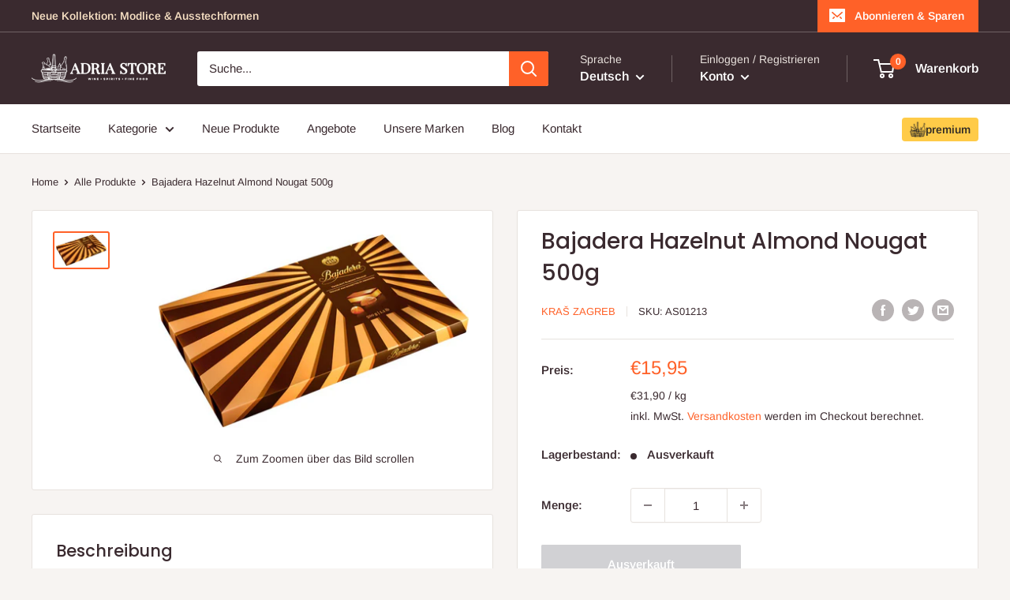

--- FILE ---
content_type: text/html; charset=utf-8
request_url: https://adria-store.de/products/bajadera-hazelnut-almond-nougat-500g
body_size: 59236
content:
<!doctype html>

<html class="no-js" lang="de">
  <head>
    <meta name="google-site-verification" content="wj-lKZoYLK139l66GJ2x83_qq911UhV8m0n3R3jQaoM" />
    
    <meta charset="utf-8">
    <meta name="viewport" content="width=device-width, initial-scale=1.0, height=device-height, minimum-scale=1.0, maximum-scale=1.0">
    <meta name="theme-color" content="#ff6128">

    <!-- Google Tag Manager -->
      <script>(function(w,d,s,l,i){w[l]=w[l]||[];w[l].push({'gtm.start':
      new Date().getTime(),event:'gtm.js'});var f=d.getElementsByTagName(s)[0],
      j=d.createElement(s),dl=l!='dataLayer'?'&l='+l:'';j.async=true;j.src=
      'https://www.googletagmanager.com/gtm.js?id='+i+dl;f.parentNode.insertBefore(j,f);
      })(window,document,'script','dataLayer','GTM-KT2H66H');</script>
    <!-- End Google Tag Manager --><title>Bajadera Hazelnut Almond Nougat 500g - Adria Store
</title><meta name="description" content="Entdecken Sie eine delikate Mischung aus Nougat, ausgewählten Haselnüssen und Mandeln, sowie feinstem Kakao. Eine feine Praline mit seidigem, reichem Geschmack, die in Ihrem Mund schmilzt und zum Genießen einlädt. Ein Spiel von Licht und Dunkelheit, ein Tanz, der bei jeder Bewegung berauscht. Ihr Geschmack ist reich un"><link rel="canonical" href="https://adria-store.de/products/bajadera-hazelnut-almond-nougat-500g"><link rel="shortcut icon" href="//adria-store.de/cdn/shop/files/adria-favicon--01_96x96.png?v=1655845429" type="image/png"><link rel="preload" as="style" href="//adria-store.de/cdn/shop/t/18/assets/theme.css?v=21646527942339837101765126726">
    <link rel="preload" as="script" href="//adria-store.de/cdn/shop/t/18/assets/theme.js?v=33313948378747442091728935317">
    <link rel="preconnect" href="https://cdn.shopify.com">
    <link rel="preconnect" href="https://fonts.shopifycdn.com">
    <link rel="dns-prefetch" href="https://productreviews.shopifycdn.com">
    <link rel="dns-prefetch" href="https://ajax.googleapis.com">
    <link rel="dns-prefetch" href="https://maps.googleapis.com">
    <link rel="dns-prefetch" href="https://maps.gstatic.com">

    <meta property="og:type" content="product">
  <meta property="og:title" content="Bajadera Hazelnut Almond Nougat 500g"><meta property="og:image" content="http://adria-store.de/cdn/shop/products/54DA74CB-EAB9-4365-9C16-B4A3C0ABD35D.jpg?v=1650653437">
    <meta property="og:image:secure_url" content="https://adria-store.de/cdn/shop/products/54DA74CB-EAB9-4365-9C16-B4A3C0ABD35D.jpg?v=1650653437">
    <meta property="og:image:width" content="900">
    <meta property="og:image:height" content="561"><meta property="product:price:amount" content="15,95">
  <meta property="product:price:currency" content="EUR"><meta property="og:description" content="Entdecken Sie eine delikate Mischung aus Nougat, ausgewählten Haselnüssen und Mandeln, sowie feinstem Kakao. Eine feine Praline mit seidigem, reichem Geschmack, die in Ihrem Mund schmilzt und zum Genießen einlädt. Ein Spiel von Licht und Dunkelheit, ein Tanz, der bei jeder Bewegung berauscht. Ihr Geschmack ist reich un"><meta property="og:url" content="https://adria-store.de/products/bajadera-hazelnut-almond-nougat-500g">
<meta property="og:site_name" content="Adria Store"><meta name="twitter:card" content="summary"><meta name="twitter:title" content="Bajadera Hazelnut Almond Nougat 500g">
  <meta name="twitter:description" content="Entdecken Sie eine delikate Mischung aus Nougat, ausgewählten Haselnüssen und Mandeln, sowie feinstem Kakao.
Eine feine Praline mit seidigem, reichem Geschmack, die in Ihrem Mund schmilzt und zum Genießen einlädt. Ein Spiel von Licht und Dunkelheit, ein Tanz, der bei jeder Bewegung berauscht. Ihr Geschmack ist reich und verführerisch, wie der üppige Tanz des orientalischen Bajadera aus der Antike. Entdecken Sie eine delikate Mischung aus Nougat, ausgewählten Haselnüssen und Mandeln, sowie feinstem Kakao.
Zutaten: Zucker, Haselnüsse 20%, Kakaobutter, Mandeln 7%, Kakaomasse, Emulgator Sojalecithin, Aroma. 
Allergene: Kann Milch enthalten.






Hersteller:
EDEX b.v.



Nederland






">
  <meta name="twitter:image" content="https://adria-store.de/cdn/shop/products/54DA74CB-EAB9-4365-9C16-B4A3C0ABD35D_600x600_crop_center.jpg?v=1650653437">
    <link rel="preload" href="//adria-store.de/cdn/fonts/poppins/poppins_n5.ad5b4b72b59a00358afc706450c864c3c8323842.woff2" as="font" type="font/woff2" crossorigin><link rel="preload" href="//adria-store.de/cdn/fonts/arimo/arimo_n4.a7efb558ca22d2002248bbe6f302a98edee38e35.woff2" as="font" type="font/woff2" crossorigin><style>
  @font-face {
  font-family: Poppins;
  font-weight: 500;
  font-style: normal;
  font-display: swap;
  src: url("//adria-store.de/cdn/fonts/poppins/poppins_n5.ad5b4b72b59a00358afc706450c864c3c8323842.woff2") format("woff2"),
       url("//adria-store.de/cdn/fonts/poppins/poppins_n5.33757fdf985af2d24b32fcd84c9a09224d4b2c39.woff") format("woff");
}

  @font-face {
  font-family: Arimo;
  font-weight: 400;
  font-style: normal;
  font-display: swap;
  src: url("//adria-store.de/cdn/fonts/arimo/arimo_n4.a7efb558ca22d2002248bbe6f302a98edee38e35.woff2") format("woff2"),
       url("//adria-store.de/cdn/fonts/arimo/arimo_n4.0da809f7d1d5ede2a73be7094ac00741efdb6387.woff") format("woff");
}

@font-face {
  font-family: Arimo;
  font-weight: 600;
  font-style: normal;
  font-display: swap;
  src: url("//adria-store.de/cdn/fonts/arimo/arimo_n6.9c18b0befd86597f319b7d7f925727d04c262b32.woff2") format("woff2"),
       url("//adria-store.de/cdn/fonts/arimo/arimo_n6.422bf6679b81a8bfb1b25d19299a53688390c2b9.woff") format("woff");
}

@font-face {
  font-family: Poppins;
  font-weight: 500;
  font-style: italic;
  font-display: swap;
  src: url("//adria-store.de/cdn/fonts/poppins/poppins_i5.6acfce842c096080e34792078ef3cb7c3aad24d4.woff2") format("woff2"),
       url("//adria-store.de/cdn/fonts/poppins/poppins_i5.a49113e4fe0ad7fd7716bd237f1602cbec299b3c.woff") format("woff");
}


  @font-face {
  font-family: Arimo;
  font-weight: 700;
  font-style: normal;
  font-display: swap;
  src: url("//adria-store.de/cdn/fonts/arimo/arimo_n7.1d2d0638e6a1228d86beb0e10006e3280ccb2d04.woff2") format("woff2"),
       url("//adria-store.de/cdn/fonts/arimo/arimo_n7.f4b9139e8eac4a17b38b8707044c20f54c3be479.woff") format("woff");
}

  @font-face {
  font-family: Arimo;
  font-weight: 400;
  font-style: italic;
  font-display: swap;
  src: url("//adria-store.de/cdn/fonts/arimo/arimo_i4.438ddb21a1b98c7230698d70dc1a21df235701b2.woff2") format("woff2"),
       url("//adria-store.de/cdn/fonts/arimo/arimo_i4.0e1908a0dc1ec32fabb5a03a0c9ee2083f82e3d7.woff") format("woff");
}

  @font-face {
  font-family: Arimo;
  font-weight: 700;
  font-style: italic;
  font-display: swap;
  src: url("//adria-store.de/cdn/fonts/arimo/arimo_i7.b9f09537c29041ec8d51f8cdb7c9b8e4f1f82cb1.woff2") format("woff2"),
       url("//adria-store.de/cdn/fonts/arimo/arimo_i7.ec659fc855f754fd0b1bd052e606bba1058f73da.woff") format("woff");
}


  :root {
    --default-text-font-size : 15px;
    --base-text-font-size    : 15px;
    --heading-font-family    : Poppins, sans-serif;
    --heading-font-weight    : 500;
    --heading-font-style     : normal;
    --text-font-family       : Arimo, sans-serif;
    --text-font-weight       : 400;
    --text-font-style        : normal;
    --text-font-bolder-weight: 600;
    --text-link-decoration   : underline;

    --text-color               : #3a2a2f;
    --text-color-rgb           : 58, 42, 47;
    --heading-color            : #3a2a2f;
    --border-color             : #e7e2de;
    --border-color-rgb         : 231, 226, 222;
    --form-border-color        : #dcd5cf;
    --accent-color             : #ff6128;
    --accent-color-rgb         : 255, 97, 40;
    --link-color               : #ff6128;
    --link-color-hover         : #da3a00;
    --background               : #f7f4f2;
    --secondary-background     : #ffffff;
    --secondary-background-rgb : 255, 255, 255;
    --accent-background        : rgba(255, 97, 40, 0.08);

    --input-background: #ffffff;

    --error-color       : #f71b1b;
    --error-background  : rgba(247, 27, 27, 0.07);
    --success-color     : #48b448;
    --success-background: rgba(72, 180, 72, 0.11);

    --primary-button-background      : #ff6128;
    --primary-button-background-rgb  : 255, 97, 40;
    --primary-button-text-color      : #ffffff;
    --secondary-button-background    : #3a2a2f;
    --secondary-button-background-rgb: 58, 42, 47;
    --secondary-button-text-color    : #ffffff;

    --header-background      : #3a2a2f;
    --header-text-color      : #ffffff;
    --header-light-text-color: #e9e2dd;
    --header-border-color    : rgba(233, 226, 221, 0.3);
    --header-accent-color    : #ff6128;

    --footer-background-color:    #f7f4f2;
    --footer-heading-text-color:  #3a2a2f;
    --footer-body-text-color:     #3a2a2f;
    --footer-body-text-color-rgb: 58, 42, 47;
    --footer-accent-color:        #ff6128;
    --footer-accent-color-rgb:    255, 97, 40;
    --footer-border:              1px solid var(--border-color);
    
    --flickity-arrow-color: #bcaea3;--product-on-sale-accent           : #ee0000;
    --product-on-sale-accent-rgb       : 238, 0, 0;
    --product-on-sale-color            : #ffffff;
    --product-in-stock-color           : #008a00;
    --product-low-stock-color          : #ee0000;
    --product-sold-out-color           : #d1d1d4;
    --product-custom-label-1-background: #ff6128;
    --product-custom-label-1-color     : #ffffff;
    --product-custom-label-2-background: #a95ebe;
    --product-custom-label-2-color     : #ffffff;
    --product-review-star-color        : #ffb647;

    --mobile-container-gutter : 20px;
    --desktop-container-gutter: 40px;

    /* Shopify related variables */
    --payment-terms-background-color: #f7f4f2;
  }
</style>

<script>
  // IE11 does not have support for CSS variables, so we have to polyfill them
  if (!(((window || {}).CSS || {}).supports && window.CSS.supports('(--a: 0)'))) {
    const script = document.createElement('script');
    script.type = 'text/javascript';
    script.src = 'https://cdn.jsdelivr.net/npm/css-vars-ponyfill@2';
    script.onload = function() {
      cssVars({});
    };

    document.getElementsByTagName('head')[0].appendChild(script);
  }
</script>


    <script>window.performance && window.performance.mark && window.performance.mark('shopify.content_for_header.start');</script><meta name="google-site-verification" content="wj-lKZoYLK139l66GJ2x83_qq911UhV8m0n3R3jQaoM">
<meta id="shopify-digital-wallet" name="shopify-digital-wallet" content="/64040042755/digital_wallets/dialog">
<meta name="shopify-checkout-api-token" content="ef5e8b6653d2cca6673e71a6b045fc64">
<meta id="in-context-paypal-metadata" data-shop-id="64040042755" data-venmo-supported="false" data-environment="production" data-locale="de_DE" data-paypal-v4="true" data-currency="EUR">
<link rel="alternate" hreflang="x-default" href="https://adria-store.de/products/bajadera-hazelnut-almond-nougat-500g">
<link rel="alternate" hreflang="de" href="https://adria-store.de/products/bajadera-hazelnut-almond-nougat-500g">
<link rel="alternate" hreflang="en" href="https://adria-store.de/en/products/bajadera-hazelnut-almond-nougat-500g">
<link rel="alternate" type="application/json+oembed" href="https://adria-store.de/products/bajadera-hazelnut-almond-nougat-500g.oembed">
<script async="async" src="/checkouts/internal/preloads.js?locale=de-DE"></script>
<link rel="preconnect" href="https://shop.app" crossorigin="anonymous">
<script async="async" src="https://shop.app/checkouts/internal/preloads.js?locale=de-DE&shop_id=64040042755" crossorigin="anonymous"></script>
<script id="apple-pay-shop-capabilities" type="application/json">{"shopId":64040042755,"countryCode":"DE","currencyCode":"EUR","merchantCapabilities":["supports3DS"],"merchantId":"gid:\/\/shopify\/Shop\/64040042755","merchantName":"Adria Store","requiredBillingContactFields":["postalAddress","email","phone"],"requiredShippingContactFields":["postalAddress","email","phone"],"shippingType":"shipping","supportedNetworks":["visa","maestro","masterCard"],"total":{"type":"pending","label":"Adria Store","amount":"1.00"},"shopifyPaymentsEnabled":true,"supportsSubscriptions":true}</script>
<script id="shopify-features" type="application/json">{"accessToken":"ef5e8b6653d2cca6673e71a6b045fc64","betas":["rich-media-storefront-analytics"],"domain":"adria-store.de","predictiveSearch":true,"shopId":64040042755,"locale":"de"}</script>
<script>var Shopify = Shopify || {};
Shopify.shop = "adria-store-germany.myshopify.com";
Shopify.locale = "de";
Shopify.currency = {"active":"EUR","rate":"1.0"};
Shopify.country = "DE";
Shopify.theme = {"name":"adria-store-theme\/master","id":169919676762,"schema_name":"Warehouse","schema_version":"2.7.1","theme_store_id":null,"role":"main"};
Shopify.theme.handle = "null";
Shopify.theme.style = {"id":null,"handle":null};
Shopify.cdnHost = "adria-store.de/cdn";
Shopify.routes = Shopify.routes || {};
Shopify.routes.root = "/";</script>
<script type="module">!function(o){(o.Shopify=o.Shopify||{}).modules=!0}(window);</script>
<script>!function(o){function n(){var o=[];function n(){o.push(Array.prototype.slice.apply(arguments))}return n.q=o,n}var t=o.Shopify=o.Shopify||{};t.loadFeatures=n(),t.autoloadFeatures=n()}(window);</script>
<script>
  window.ShopifyPay = window.ShopifyPay || {};
  window.ShopifyPay.apiHost = "shop.app\/pay";
  window.ShopifyPay.redirectState = null;
</script>
<script id="shop-js-analytics" type="application/json">{"pageType":"product"}</script>
<script defer="defer" async type="module" src="//adria-store.de/cdn/shopifycloud/shop-js/modules/v2/client.init-shop-cart-sync_D96QZrIF.de.esm.js"></script>
<script defer="defer" async type="module" src="//adria-store.de/cdn/shopifycloud/shop-js/modules/v2/chunk.common_SV6uigsF.esm.js"></script>
<script type="module">
  await import("//adria-store.de/cdn/shopifycloud/shop-js/modules/v2/client.init-shop-cart-sync_D96QZrIF.de.esm.js");
await import("//adria-store.de/cdn/shopifycloud/shop-js/modules/v2/chunk.common_SV6uigsF.esm.js");

  window.Shopify.SignInWithShop?.initShopCartSync?.({"fedCMEnabled":true,"windoidEnabled":true});

</script>
<script>
  window.Shopify = window.Shopify || {};
  if (!window.Shopify.featureAssets) window.Shopify.featureAssets = {};
  window.Shopify.featureAssets['shop-js'] = {"shop-cart-sync":["modules/v2/client.shop-cart-sync_D9v5EJ5H.de.esm.js","modules/v2/chunk.common_SV6uigsF.esm.js"],"init-fed-cm":["modules/v2/client.init-fed-cm_DlbV7VrN.de.esm.js","modules/v2/chunk.common_SV6uigsF.esm.js"],"shop-button":["modules/v2/client.shop-button_7yN-YEo8.de.esm.js","modules/v2/chunk.common_SV6uigsF.esm.js"],"shop-cash-offers":["modules/v2/client.shop-cash-offers_CZ39C1VE.de.esm.js","modules/v2/chunk.common_SV6uigsF.esm.js","modules/v2/chunk.modal_CqlMJe-n.esm.js"],"init-windoid":["modules/v2/client.init-windoid_CPAVU_59.de.esm.js","modules/v2/chunk.common_SV6uigsF.esm.js"],"init-shop-email-lookup-coordinator":["modules/v2/client.init-shop-email-lookup-coordinator_BE78sutm.de.esm.js","modules/v2/chunk.common_SV6uigsF.esm.js"],"shop-toast-manager":["modules/v2/client.shop-toast-manager_Dc8Kqo2D.de.esm.js","modules/v2/chunk.common_SV6uigsF.esm.js"],"shop-login-button":["modules/v2/client.shop-login-button_CdH6DD4B.de.esm.js","modules/v2/chunk.common_SV6uigsF.esm.js","modules/v2/chunk.modal_CqlMJe-n.esm.js"],"avatar":["modules/v2/client.avatar_BTnouDA3.de.esm.js"],"pay-button":["modules/v2/client.pay-button_BaMaWndh.de.esm.js","modules/v2/chunk.common_SV6uigsF.esm.js"],"init-shop-cart-sync":["modules/v2/client.init-shop-cart-sync_D96QZrIF.de.esm.js","modules/v2/chunk.common_SV6uigsF.esm.js"],"init-customer-accounts":["modules/v2/client.init-customer-accounts_DPOSv1Vm.de.esm.js","modules/v2/client.shop-login-button_CdH6DD4B.de.esm.js","modules/v2/chunk.common_SV6uigsF.esm.js","modules/v2/chunk.modal_CqlMJe-n.esm.js"],"init-shop-for-new-customer-accounts":["modules/v2/client.init-shop-for-new-customer-accounts_CQXgmjbo.de.esm.js","modules/v2/client.shop-login-button_CdH6DD4B.de.esm.js","modules/v2/chunk.common_SV6uigsF.esm.js","modules/v2/chunk.modal_CqlMJe-n.esm.js"],"init-customer-accounts-sign-up":["modules/v2/client.init-customer-accounts-sign-up_BxD8dlgd.de.esm.js","modules/v2/client.shop-login-button_CdH6DD4B.de.esm.js","modules/v2/chunk.common_SV6uigsF.esm.js","modules/v2/chunk.modal_CqlMJe-n.esm.js"],"checkout-modal":["modules/v2/client.checkout-modal_CKh-sfKU.de.esm.js","modules/v2/chunk.common_SV6uigsF.esm.js","modules/v2/chunk.modal_CqlMJe-n.esm.js"],"shop-follow-button":["modules/v2/client.shop-follow-button_CTvrvDxo.de.esm.js","modules/v2/chunk.common_SV6uigsF.esm.js","modules/v2/chunk.modal_CqlMJe-n.esm.js"],"lead-capture":["modules/v2/client.lead-capture_CuieyBjh.de.esm.js","modules/v2/chunk.common_SV6uigsF.esm.js","modules/v2/chunk.modal_CqlMJe-n.esm.js"],"shop-login":["modules/v2/client.shop-login_D_5Nijtq.de.esm.js","modules/v2/chunk.common_SV6uigsF.esm.js","modules/v2/chunk.modal_CqlMJe-n.esm.js"],"payment-terms":["modules/v2/client.payment-terms_B0kyqrWX.de.esm.js","modules/v2/chunk.common_SV6uigsF.esm.js","modules/v2/chunk.modal_CqlMJe-n.esm.js"]};
</script>
<script>(function() {
  var isLoaded = false;
  function asyncLoad() {
    if (isLoaded) return;
    isLoaded = true;
    var urls = ["https:\/\/s3-us-west-2.amazonaws.com\/da-restock\/da-restock.js?shop=adria-store-germany.myshopify.com"];
    for (var i = 0; i < urls.length; i++) {
      var s = document.createElement('script');
      s.type = 'text/javascript';
      s.async = true;
      s.src = urls[i];
      var x = document.getElementsByTagName('script')[0];
      x.parentNode.insertBefore(s, x);
    }
  };
  if(window.attachEvent) {
    window.attachEvent('onload', asyncLoad);
  } else {
    window.addEventListener('load', asyncLoad, false);
  }
})();</script>
<script id="__st">var __st={"a":64040042755,"offset":3600,"reqid":"7864a40d-05c3-48f9-958b-ec8b138cd61a-1768456084","pageurl":"adria-store.de\/products\/bajadera-hazelnut-almond-nougat-500g","u":"38c91d8b0c07","p":"product","rtyp":"product","rid":7665499111683};</script>
<script>window.ShopifyPaypalV4VisibilityTracking = true;</script>
<script id="captcha-bootstrap">!function(){'use strict';const t='contact',e='account',n='new_comment',o=[[t,t],['blogs',n],['comments',n],[t,'customer']],c=[[e,'customer_login'],[e,'guest_login'],[e,'recover_customer_password'],[e,'create_customer']],r=t=>t.map((([t,e])=>`form[action*='/${t}']:not([data-nocaptcha='true']) input[name='form_type'][value='${e}']`)).join(','),a=t=>()=>t?[...document.querySelectorAll(t)].map((t=>t.form)):[];function s(){const t=[...o],e=r(t);return a(e)}const i='password',u='form_key',d=['recaptcha-v3-token','g-recaptcha-response','h-captcha-response',i],f=()=>{try{return window.sessionStorage}catch{return}},m='__shopify_v',_=t=>t.elements[u];function p(t,e,n=!1){try{const o=window.sessionStorage,c=JSON.parse(o.getItem(e)),{data:r}=function(t){const{data:e,action:n}=t;return t[m]||n?{data:e,action:n}:{data:t,action:n}}(c);for(const[e,n]of Object.entries(r))t.elements[e]&&(t.elements[e].value=n);n&&o.removeItem(e)}catch(o){console.error('form repopulation failed',{error:o})}}const l='form_type',E='cptcha';function T(t){t.dataset[E]=!0}const w=window,h=w.document,L='Shopify',v='ce_forms',y='captcha';let A=!1;((t,e)=>{const n=(g='f06e6c50-85a8-45c8-87d0-21a2b65856fe',I='https://cdn.shopify.com/shopifycloud/storefront-forms-hcaptcha/ce_storefront_forms_captcha_hcaptcha.v1.5.2.iife.js',D={infoText:'Durch hCaptcha geschützt',privacyText:'Datenschutz',termsText:'Allgemeine Geschäftsbedingungen'},(t,e,n)=>{const o=w[L][v],c=o.bindForm;if(c)return c(t,g,e,D).then(n);var r;o.q.push([[t,g,e,D],n]),r=I,A||(h.body.append(Object.assign(h.createElement('script'),{id:'captcha-provider',async:!0,src:r})),A=!0)});var g,I,D;w[L]=w[L]||{},w[L][v]=w[L][v]||{},w[L][v].q=[],w[L][y]=w[L][y]||{},w[L][y].protect=function(t,e){n(t,void 0,e),T(t)},Object.freeze(w[L][y]),function(t,e,n,w,h,L){const[v,y,A,g]=function(t,e,n){const i=e?o:[],u=t?c:[],d=[...i,...u],f=r(d),m=r(i),_=r(d.filter((([t,e])=>n.includes(e))));return[a(f),a(m),a(_),s()]}(w,h,L),I=t=>{const e=t.target;return e instanceof HTMLFormElement?e:e&&e.form},D=t=>v().includes(t);t.addEventListener('submit',(t=>{const e=I(t);if(!e)return;const n=D(e)&&!e.dataset.hcaptchaBound&&!e.dataset.recaptchaBound,o=_(e),c=g().includes(e)&&(!o||!o.value);(n||c)&&t.preventDefault(),c&&!n&&(function(t){try{if(!f())return;!function(t){const e=f();if(!e)return;const n=_(t);if(!n)return;const o=n.value;o&&e.removeItem(o)}(t);const e=Array.from(Array(32),(()=>Math.random().toString(36)[2])).join('');!function(t,e){_(t)||t.append(Object.assign(document.createElement('input'),{type:'hidden',name:u})),t.elements[u].value=e}(t,e),function(t,e){const n=f();if(!n)return;const o=[...t.querySelectorAll(`input[type='${i}']`)].map((({name:t})=>t)),c=[...d,...o],r={};for(const[a,s]of new FormData(t).entries())c.includes(a)||(r[a]=s);n.setItem(e,JSON.stringify({[m]:1,action:t.action,data:r}))}(t,e)}catch(e){console.error('failed to persist form',e)}}(e),e.submit())}));const S=(t,e)=>{t&&!t.dataset[E]&&(n(t,e.some((e=>e===t))),T(t))};for(const o of['focusin','change'])t.addEventListener(o,(t=>{const e=I(t);D(e)&&S(e,y())}));const B=e.get('form_key'),M=e.get(l),P=B&&M;t.addEventListener('DOMContentLoaded',(()=>{const t=y();if(P)for(const e of t)e.elements[l].value===M&&p(e,B);[...new Set([...A(),...v().filter((t=>'true'===t.dataset.shopifyCaptcha))])].forEach((e=>S(e,t)))}))}(h,new URLSearchParams(w.location.search),n,t,e,['guest_login'])})(!0,!0)}();</script>
<script integrity="sha256-4kQ18oKyAcykRKYeNunJcIwy7WH5gtpwJnB7kiuLZ1E=" data-source-attribution="shopify.loadfeatures" defer="defer" src="//adria-store.de/cdn/shopifycloud/storefront/assets/storefront/load_feature-a0a9edcb.js" crossorigin="anonymous"></script>
<script crossorigin="anonymous" defer="defer" src="//adria-store.de/cdn/shopifycloud/storefront/assets/shopify_pay/storefront-65b4c6d7.js?v=20250812"></script>
<script data-source-attribution="shopify.dynamic_checkout.dynamic.init">var Shopify=Shopify||{};Shopify.PaymentButton=Shopify.PaymentButton||{isStorefrontPortableWallets:!0,init:function(){window.Shopify.PaymentButton.init=function(){};var t=document.createElement("script");t.src="https://adria-store.de/cdn/shopifycloud/portable-wallets/latest/portable-wallets.de.js",t.type="module",document.head.appendChild(t)}};
</script>
<script data-source-attribution="shopify.dynamic_checkout.buyer_consent">
  function portableWalletsHideBuyerConsent(e){var t=document.getElementById("shopify-buyer-consent"),n=document.getElementById("shopify-subscription-policy-button");t&&n&&(t.classList.add("hidden"),t.setAttribute("aria-hidden","true"),n.removeEventListener("click",e))}function portableWalletsShowBuyerConsent(e){var t=document.getElementById("shopify-buyer-consent"),n=document.getElementById("shopify-subscription-policy-button");t&&n&&(t.classList.remove("hidden"),t.removeAttribute("aria-hidden"),n.addEventListener("click",e))}window.Shopify?.PaymentButton&&(window.Shopify.PaymentButton.hideBuyerConsent=portableWalletsHideBuyerConsent,window.Shopify.PaymentButton.showBuyerConsent=portableWalletsShowBuyerConsent);
</script>
<script data-source-attribution="shopify.dynamic_checkout.cart.bootstrap">document.addEventListener("DOMContentLoaded",(function(){function t(){return document.querySelector("shopify-accelerated-checkout-cart, shopify-accelerated-checkout")}if(t())Shopify.PaymentButton.init();else{new MutationObserver((function(e,n){t()&&(Shopify.PaymentButton.init(),n.disconnect())})).observe(document.body,{childList:!0,subtree:!0})}}));
</script>
<script id='scb4127' type='text/javascript' async='' src='https://adria-store.de/cdn/shopifycloud/privacy-banner/storefront-banner.js'></script><link id="shopify-accelerated-checkout-styles" rel="stylesheet" media="screen" href="https://adria-store.de/cdn/shopifycloud/portable-wallets/latest/accelerated-checkout-backwards-compat.css" crossorigin="anonymous">
<style id="shopify-accelerated-checkout-cart">
        #shopify-buyer-consent {
  margin-top: 1em;
  display: inline-block;
  width: 100%;
}

#shopify-buyer-consent.hidden {
  display: none;
}

#shopify-subscription-policy-button {
  background: none;
  border: none;
  padding: 0;
  text-decoration: underline;
  font-size: inherit;
  cursor: pointer;
}

#shopify-subscription-policy-button::before {
  box-shadow: none;
}

      </style>

<script>window.performance && window.performance.mark && window.performance.mark('shopify.content_for_header.end');</script>

    <link rel="stylesheet" href="//adria-store.de/cdn/shop/t/18/assets/theme.css?v=21646527942339837101765126726">

    
  <script type="application/ld+json">
  {
    "@context": "http://schema.org",
    "@type": "Product",
    "offers": [{
          "@type": "Offer",
          "name": "Default Title",
          "availability":"https://schema.org/OutOfStock",
          "price": 15.95,
          "priceCurrency": "EUR",
          "priceValidUntil": "2026-01-25","sku": "AS01213","url": "/products/bajadera-hazelnut-almond-nougat-500g?variant=42733324697859"
        }
],
      "gtin13": "3850102230068",
      "productId": "3850102230068",
    "brand": {
      "name": "Kraš Zagreb"
    },
    "name": "Bajadera Hazelnut Almond Nougat 500g",
    "description": "Entdecken Sie eine delikate Mischung aus Nougat, ausgewählten Haselnüssen und Mandeln, sowie feinstem Kakao.\nEine feine Praline mit seidigem, reichem Geschmack, die in Ihrem Mund schmilzt und zum Genießen einlädt. Ein Spiel von Licht und Dunkelheit, ein Tanz, der bei jeder Bewegung berauscht. Ihr Geschmack ist reich und verführerisch, wie der üppige Tanz des orientalischen Bajadera aus der Antike. Entdecken Sie eine delikate Mischung aus Nougat, ausgewählten Haselnüssen und Mandeln, sowie feinstem Kakao.\nZutaten: Zucker, Haselnüsse 20%, Kakaobutter, Mandeln 7%, Kakaomasse, Emulgator Sojalecithin, Aroma. \nAllergene: Kann Milch enthalten.\n\n\n\n\n\n\nHersteller:\nEDEX b.v.\n\n\n\nNederland\n\n\n\n\n\n\n",
    "category": "",
    "url": "/products/bajadera-hazelnut-almond-nougat-500g",
    "sku": "AS01213",
    "image": {
      "@type": "ImageObject",
      "url": "https://adria-store.de/cdn/shop/products/54DA74CB-EAB9-4365-9C16-B4A3C0ABD35D_1024x.jpg?v=1650653437",
      "image": "https://adria-store.de/cdn/shop/products/54DA74CB-EAB9-4365-9C16-B4A3C0ABD35D_1024x.jpg?v=1650653437",
      "name": "Bajadera Kras 500g",
      "width": "1024",
      "height": "1024"
    }
  }
  </script>



  <script type="application/ld+json">
  {
    "@context": "http://schema.org",
    "@type": "BreadcrumbList",
  "itemListElement": [{
      "@type": "ListItem",
      "position": 1,
      "name": "Home",
      "item": "https://adria-store.de"
    },{
          "@type": "ListItem",
          "position": 2,
          "name": "Bajadera Hazelnut Almond Nougat 500g",
          "item": "https://adria-store.de/products/bajadera-hazelnut-almond-nougat-500g"
        }]
  }
  </script>


    <script>
      // This allows to expose several variables to the global scope, to be used in scripts
      window.theme = {
        pageType: "product",
        cartCount: 0,
        moneyFormat: "€{{amount_with_comma_separator}}",
        moneyWithCurrencyFormat: "€{{amount_with_comma_separator}} EUR",
        currencyCodeEnabled: false,
        showDiscount: true,
        discountMode: "percentage",
        searchMode: "product,article,page",
        searchUnavailableProducts: "last",
        cartType: "drawer"
      };

      window.routes = {
        rootUrl: "\/",
        rootUrlWithoutSlash: '',
        cartUrl: "\/cart",
        cartAddUrl: "\/cart\/add",
        cartChangeUrl: "\/cart\/change",
        searchUrl: "\/search",
        productRecommendationsUrl: "\/recommendations\/products"
      };

      window.languages = {
        productRegularPrice: "Normalpreis",
        productSalePrice: "Sonderpreis",
        collectionOnSaleLabel: "Einsparung {{savings}}",
        productFormUnavailable: "Nicht verfübar",
        productFormAddToCart: "Zum Warenkorb",
        productFormSoldOut: "Ausverkauft",
        productAdded: "Produkt wurde in Deinen Warenkorb gelegt",
        productAddedShort: "Hinzugefügt!",
        shippingEstimatorNoResults: "Es konten für Deine Adresse keine Versandkosten ermittelt werden.",
        shippingEstimatorOneResult: "Es gibt eine Versandmethode für Deine Adresse:",
        shippingEstimatorMultipleResults: "Es bibt {{count}} Versandmethoden für Deine Adresse:",
        shippingEstimatorErrors: "Es gibt Fehler:"
      };

      window.lazySizesConfig = {
        loadHidden: false,
        hFac: 0.8,
        expFactor: 3,
        customMedia: {
          '--phone': '(max-width: 640px)',
          '--tablet': '(min-width: 641px) and (max-width: 1023px)',
          '--lap': '(min-width: 1024px)'
        }
      };

      document.documentElement.className = document.documentElement.className.replace('no-js', 'js');
    </script><script src="//adria-store.de/cdn/shop/t/18/assets/theme.js?v=33313948378747442091728935317" defer></script>
    <script src="//adria-store.de/cdn/shop/t/18/assets/custom.js?v=102476495355921946141721420670" defer></script><script>
        (function () {
          window.onpageshow = function() {
            // We force re-freshing the cart content onpageshow, as most browsers will serve a cache copy when hitting the
            // back button, which cause staled data
            document.documentElement.dispatchEvent(new CustomEvent('cart:refresh', {
              bubbles: true,
              detail: {scrollToTop: false}
            }));
          };
        })();
      </script><!-- custom added by Trusted Shops app: Start -->
    <script
      defer
      data-desktop-y-offset="0"
      data-mobile-y-offset="0"
      data-desktop-disable-reviews="false"
      data-desktop-enable-custom="false"
      data-desktop-position="right"
      data-desktop-custom-width="156"
      data-desktop-enable-fadeout="false"
      data-disable-mobile="false"
      data-disable-trustbadge="false"
      data-mobile-custom-width="156"
      data-mobile-disable-reviews="false"
      data-mobile-enable-custom="false"
      data-mobile-position="right"
      data-color-scheme="os-default"
      charset="UTF-8"
      src="//widgets.trustedshops.com/js/XF137069A96ED15D5027B6FDFDD60159D.js">
    </script>
    <!-- END -->

    <!-- Hotjar Tracking Code for Adria Store -->
    <script>
        (function(h,o,t,j,a,r){
            h.hj=h.hj||function(){(h.hj.q=h.hj.q||[]).push(arguments)};
            h._hjSettings={hjid:5060906,hjsv:6};
            a=o.getElementsByTagName('head')[0];
            r=o.createElement('script');r.async=1;
            r.src=t+h._hjSettings.hjid+j+h._hjSettings.hjsv;
            a.appendChild(r);
        })(window,document,'https://static.hotjar.com/c/hotjar-','.js?sv=');
    </script>
  <!-- BEGIN app block: shopify://apps/eg-auto-add-to-cart/blocks/app-embed/0f7d4f74-1e89-4820-aec4-6564d7e535d2 -->










  
    <script
      async
      type="text/javascript"
      src="https://cdn.506.io/eg/script.js?shop=adria-store-germany.myshopify.com&v=7"
    ></script>
  



  <meta id="easygift-shop" itemid="c2hvcF8kXzE3Njg0NTYwODQ=" content="{&quot;isInstalled&quot;:true,&quot;installedOn&quot;:&quot;2022-06-19T08:08:17.476Z&quot;,&quot;appVersion&quot;:&quot;3.0&quot;,&quot;subscriptionName&quot;:&quot;Standard&quot;,&quot;cartAnalytics&quot;:false,&quot;freeTrialEndsOn&quot;:null,&quot;settings&quot;:{&quot;reminderBannerStyle&quot;:{&quot;position&quot;:{&quot;horizontal&quot;:&quot;right&quot;,&quot;vertical&quot;:&quot;bottom&quot;},&quot;imageUrl&quot;:null,&quot;closingMode&quot;:&quot;doNotAutoClose&quot;,&quot;cssStyles&quot;:&quot;&quot;,&quot;displayAfter&quot;:5,&quot;headerText&quot;:&quot;&quot;,&quot;primaryColor&quot;:&quot;#000000&quot;,&quot;reshowBannerAfter&quot;:&quot;everyNewSession&quot;,&quot;selfcloseAfter&quot;:5,&quot;showImage&quot;:false,&quot;subHeaderText&quot;:&quot;&quot;},&quot;addedItemIdentifier&quot;:&quot;_Gifted&quot;,&quot;ignoreOtherAppLineItems&quot;:null,&quot;customVariantsInfoLifetimeMins&quot;:1440,&quot;redirectPath&quot;:null,&quot;ignoreNonStandardCartRequests&quot;:false,&quot;bannerStyle&quot;:{&quot;position&quot;:{&quot;horizontal&quot;:&quot;right&quot;,&quot;vertical&quot;:&quot;bottom&quot;},&quot;cssStyles&quot;:null,&quot;primaryColor&quot;:&quot;#000000&quot;},&quot;themePresetId&quot;:null,&quot;notificationStyle&quot;:{&quot;position&quot;:{&quot;horizontal&quot;:null,&quot;vertical&quot;:null},&quot;primaryColor&quot;:null,&quot;duration&quot;:null,&quot;cssStyles&quot;:null,&quot;hasCustomizations&quot;:false},&quot;fetchCartData&quot;:false,&quot;useLocalStorage&quot;:{&quot;expiryMinutes&quot;:null,&quot;enabled&quot;:false},&quot;popupStyle&quot;:{&quot;primaryColor&quot;:null,&quot;secondaryColor&quot;:null,&quot;cssStyles&quot;:null,&quot;addButtonText&quot;:null,&quot;dismissButtonText&quot;:null,&quot;outOfStockButtonText&quot;:null,&quot;imageUrl&quot;:null,&quot;closeModalOutsideClick&quot;:true,&quot;priceShowZeroDecimals&quot;:true,&quot;hasCustomizations&quot;:false,&quot;showProductLink&quot;:false,&quot;subscriptionLabel&quot;:&quot;Subscription Plan&quot;},&quot;refreshAfterBannerClick&quot;:false,&quot;disableReapplyRules&quot;:false,&quot;disableReloadOnFailedAddition&quot;:false,&quot;autoReloadCartPage&quot;:false,&quot;ajaxRedirectPath&quot;:null,&quot;allowSimultaneousRequests&quot;:false,&quot;applyRulesOnCheckout&quot;:false,&quot;enableCartCtrlOverrides&quot;:true,&quot;customRedirectFromCart&quot;:null,&quot;scriptSettings&quot;:{&quot;branding&quot;:{&quot;removalRequestSent&quot;:null,&quot;show&quot;:false},&quot;productPageRedirection&quot;:{&quot;enabled&quot;:false,&quot;products&quot;:[],&quot;redirectionURL&quot;:&quot;\/&quot;},&quot;debugging&quot;:{&quot;enabled&quot;:false,&quot;enabledOn&quot;:null,&quot;stringifyObj&quot;:false},&quot;customCSS&quot;:null,&quot;hideAlertsOnFrontend&quot;:false,&quot;removeEGPropertyFromSplitActionLineItems&quot;:false,&quot;fetchProductInfoFromSavedDomain&quot;:false,&quot;enableBuyNowInterceptions&quot;:false,&quot;removeProductsAddedFromExpiredRules&quot;:false,&quot;useFinalPrice&quot;:false,&quot;hideGiftedPropertyText&quot;:false,&quot;fetchCartDataBeforeRequest&quot;:false,&quot;decodePayload&quot;:false,&quot;delayUpdates&quot;:2000},&quot;accessToEnterprise&quot;:false},&quot;translations&quot;:null,&quot;defaultLocale&quot;:&quot;de&quot;,&quot;shopDomain&quot;:&quot;adria-store.de&quot;}">


<script defer>
  (async function() {
    try {

      const blockVersion = "v3"
      if (blockVersion != "v3") {
        return
      }

      let metaErrorFlag = false;
      if (metaErrorFlag) {
        return
      }

      // Parse metafields as JSON
      const metafields = {"easygift-rule-62aeda8461107d0017e98296":{"schedule":{"enabled":false,"starts":null,"ends":null},"trigger":{"productTags":{"targets":[],"collectionInfo":null,"sellingPlan":null},"promoCode":null,"promoCodeDiscount":null,"type":"productsInclude","minCartValue":null,"hasUpperCartValue":false,"upperCartValue":null,"condition":"quantity","conditionMin":1,"conditionMax":null,"collectionSellingPlanType":null,"products":[{"name":"ABC Frischer Doppelrahmkäse Belje - svježi krem sir 200g - Default Title","variantId":42733328859395,"variantGid":"gid:\/\/shopify\/ProductVariant\/42733328859395","productGid":"gid:\/\/shopify\/Product\/7665501995267","handle":"abc-frischer-doppelrahmkaese-belje-svjezi-krem-sir-200g","sellingPlans":[],"alerts":[],"_id":"681d08b883f187e20d2fba45"},{"name":"Grillwurst aus Slawonien - Slavonska roštiljska kob. 400 - 420g - Default Title","variantId":47144231993690,"variantGid":"gid:\/\/shopify\/ProductVariant\/47144231993690","productGid":"gid:\/\/shopify\/Product\/8558704296282","handle":"grillwurst-aus-slawonien-slavonska-rostiljska-kob-400g","sellingPlans":[],"alerts":[],"_id":"681d08b883f187e20d2fba46"},{"name":"Rostiljska Kobasica Pivac – Grillwurst 400g - Default Title","variantId":51173446189402,"variantGid":"gid:\/\/shopify\/ProductVariant\/51173446189402","productGid":"gid:\/\/shopify\/Product\/10184252686682","handle":"rostiljska-kobasica-pivac-grillwurst-400g","sellingPlans":[],"alerts":[],"_id":"681d08b883f187e20d2fba47"},{"name":"Osterschinken - Uskrsnja sunka - 1.28 - 1.3kg","variantId":50843852538202,"variantGid":"gid:\/\/shopify\/ProductVariant\/50843852538202","productGid":"gid:\/\/shopify\/Product\/7665495343363","handle":"osterschinken-uskrsnja-sunka","sellingPlans":[],"alerts":[],"_id":"681d08b883f187e20d2fba48"},{"name":"Osterschinken - Uskrsnja sunka - 1.31 - 1.36kg","variantId":50843852570970,"variantGid":"gid:\/\/shopify\/ProductVariant\/50843852570970","productGid":"gid:\/\/shopify\/Product\/7665495343363","handle":"osterschinken-uskrsnja-sunka","sellingPlans":[],"alerts":[],"_id":"681d08b883f187e20d2fba49"},{"name":"Osterschinken - Uskrsnja sunka - 1.18g - 1.22","variantId":50869911159130,"variantGid":"gid:\/\/shopify\/ProductVariant\/50869911159130","productGid":"gid:\/\/shopify\/Product\/7665495343363","handle":"osterschinken-uskrsnja-sunka","sellingPlans":[],"alerts":[],"_id":"681d08b883f187e20d2fba4a"},{"name":"Baranjska Kobasica (Wurst) 420g - Default Title","variantId":42733345734915,"variantGid":"gid:\/\/shopify\/ProductVariant\/42733345734915","productGid":"gid:\/\/shopify\/Product\/7665510318339","handle":"baranjska-kobasica-wurst-400-g","sellingPlans":[],"alerts":[],"_id":"681d08b883f187e20d2fba4b"},{"name":"BELJE Kulenova seka (Wurst) - Default Title","variantId":42733349929219,"variantGid":"gid:\/\/shopify\/ProductVariant\/42733349929219","productGid":"gid:\/\/shopify\/Product\/7665513890051","handle":"belje-kulenova-seka-wurst-600-g","sellingPlans":[],"alerts":[],"_id":"681d08b883f187e20d2fba4c"},{"name":"Bosanski Sudzuk - bosnische Rinderwurst luftgetrocknet 400 g - Default Title","variantId":42733330104579,"variantGid":"gid:\/\/shopify\/ProductVariant\/42733330104579","productGid":"gid:\/\/shopify\/Product\/7665503011075","handle":"bosanski-sudzuk-bosnische-rinderwurst-luftgetrocknet-450g","sellingPlans":[],"alerts":[],"_id":"681d08b883f187e20d2fba4d"},{"name":"Bosanski Sudzuk PIKANT - bosnische Rinderwurst luftgetrocknet 450 g - Default Title","variantId":43078886228227,"variantGid":"gid:\/\/shopify\/ProductVariant\/43078886228227","productGid":"gid:\/\/shopify\/Product\/7779277209859","handle":"bosanski-sudzuk-pikant-bosnische-rinderwurst-luftgetrocknet-450-g","sellingPlans":[],"alerts":[],"_id":"681d08b883f187e20d2fba4e"},{"name":"Bosanski Sudzuk sa bijelim lukom - bosnische Rinderwurst luftgetrocknet 300g - Default Title","variantId":43472256368899,"variantGid":"gid:\/\/shopify\/ProductVariant\/43472256368899","productGid":"gid:\/\/shopify\/Product\/7919097479427","handle":"bosanski-sudzuk-sa-bijelim-lukom-bosnische-rinderwurst-luftgetrocknet-300-g","sellingPlans":[],"alerts":[],"_id":"681d08b883f187e20d2fba4f"},{"name":"Budjola (suhi vrat) - 625g - 645g","variantId":49795019014490,"variantGid":"gid:\/\/shopify\/ProductVariant\/49795019014490","productGid":"gid:\/\/shopify\/Product\/7718002852099","handle":"budjola-gradina","sellingPlans":[],"alerts":[],"_id":"681d08b883f187e20d2fba50"},{"name":"Budjola (suhi vrat) - 580g - 600g","variantId":49795019047258,"variantGid":"gid:\/\/shopify\/ProductVariant\/49795019047258","productGid":"gid:\/\/shopify\/Product\/7718002852099","handle":"budjola-gradina","sellingPlans":[],"alerts":[],"_id":"681d08b883f187e20d2fba51"},{"name":"Budjola (suhi vrat) - 730g - 750g","variantId":49919394939226,"variantGid":"gid:\/\/shopify\/ProductVariant\/49919394939226","productGid":"gid:\/\/shopify\/Product\/7718002852099","handle":"budjola-gradina","sellingPlans":[],"alerts":[],"_id":"681d08b883f187e20d2fba52"},{"name":"Cekin narezak - Hähnchenwurst 500 g - Default Title","variantId":42971730477315,"variantGid":"gid:\/\/shopify\/ProductVariant\/42971730477315","productGid":"gid:\/\/shopify\/Product\/7735367434499","handle":"cekin-narezak-hahnchenwurst-500-g","sellingPlans":[],"alerts":[],"_id":"681d08b883f187e20d2fba53"},{"name":"Češnjovka (Knoblauchwurst) 210g - 230g - Default Title","variantId":43090694734083,"variantGid":"gid:\/\/shopify\/ProductVariant\/43090694734083","productGid":"gid:\/\/shopify\/Product\/7782901252355","handle":"dalmatinska-suha-sunka-pivac-100-g","sellingPlans":[],"alerts":[],"_id":"681d08b883f187e20d2fba54"},{"name":"Crnogorski govedji pršut (Ramsteak) Franca - 440g - 460g","variantId":49800844706138,"variantGid":"gid:\/\/shopify\/ProductVariant\/49800844706138","productGid":"gid:\/\/shopify\/Product\/8405667119450","handle":"crnogorski-govedji-prsut-franca","sellingPlans":[],"alerts":[],"_id":"681d08b883f187e20d2fba55"},{"name":"Crnogorski govedji pršut (Ramsteak) Franca - 380g - 400g","variantId":49800844738906,"variantGid":"gid:\/\/shopify\/ProductVariant\/49800844738906","productGid":"gid:\/\/shopify\/Product\/8405667119450","handle":"crnogorski-govedji-prsut-franca","sellingPlans":[],"alerts":[],"_id":"681d08b883f187e20d2fba56"},{"name":"Crnogorski govedji pršut (Ramsteak) Franca - 500g - 520g","variantId":49800844771674,"variantGid":"gid:\/\/shopify\/ProductVariant\/49800844771674","productGid":"gid:\/\/shopify\/Product\/8405667119450","handle":"crnogorski-govedji-prsut-franca","sellingPlans":[],"alerts":[],"_id":"681d08b883f187e20d2fba57"},{"name":"Crnogorski govedji pršut (Ramsteak) Franca - 420g - 440g","variantId":49800879800666,"variantGid":"gid:\/\/shopify\/ProductVariant\/49800879800666","productGid":"gid:\/\/shopify\/Product\/8405667119450","handle":"crnogorski-govedji-prsut-franca","sellingPlans":[],"alerts":[],"_id":"681d08b883f187e20d2fba58"},{"name":"Crnogorski govedji pršut (Ramsteak) Franca - 640g - 660g","variantId":49800895070554,"variantGid":"gid:\/\/shopify\/ProductVariant\/49800895070554","productGid":"gid:\/\/shopify\/Product\/8405667119450","handle":"crnogorski-govedji-prsut-franca","sellingPlans":[],"alerts":[],"_id":"681d08b883f187e20d2fba59"},{"name":"Crnogorski govedji pršut Franca (in Scheiben) 100 g - Default Title","variantId":42733319225603,"variantGid":"gid:\/\/shopify\/ProductVariant\/42733319225603","productGid":"gid:\/\/shopify\/Product\/7665496129795","handle":"govedji-prsut-100-g","sellingPlans":[],"alerts":[],"_id":"681d08b883f187e20d2fba5a"},{"name":"Čvarci Grieben - Pork Greaves 250g - Default Title","variantId":42733344686339,"variantGid":"gid:\/\/shopify\/ProductVariant\/42733344686339","productGid":"gid:\/\/shopify\/Product\/7665509400835","handle":"cvarci-pork-greaves-250-g","sellingPlans":[],"alerts":[],"_id":"681d08b883f187e20d2fba5b"},{"name":"Čvarci Šimić - Grieben 500g - Default Title","variantId":43543743463683,"variantGid":"gid:\/\/shopify\/ProductVariant\/43543743463683","productGid":"gid:\/\/shopify\/Product\/7947636048131","handle":"cvarci-sumic-grieben-500-g","sellingPlans":[],"alerts":[],"_id":"681d08b883f187e20d2fba5c"},{"name":"Dalmatinska Buđola Pivac 620g - Default Title","variantId":42733351272707,"variantGid":"gid:\/\/shopify\/ProductVariant\/42733351272707","productGid":"gid:\/\/shopify\/Product\/7665515168003","handle":"dalmatinska-budola-pivac-420-g","sellingPlans":[],"alerts":[],"_id":"681d08b883f187e20d2fba5d"},{"name":"Dalmatinski prsut \"Mijukic\" (Pršut rezani) 230g - Default Title","variantId":42733318471939,"variantGid":"gid:\/\/shopify\/ProductVariant\/42733318471939","productGid":"gid:\/\/shopify\/Product\/7665495474435","handle":"prsut-rezani-mijukic-215-g","sellingPlans":[],"alerts":[],"_id":"681d08b883f187e20d2fba5e"},{"name":"Dalmatinski pršut Pivac 1\/4 - 1000g - 1100g","variantId":49997429277018,"variantGid":"gid:\/\/shopify\/ProductVariant\/49997429277018","productGid":"gid:\/\/shopify\/Product\/7729676026115","handle":"dalmatinski-prsut-pivac","sellingPlans":[],"alerts":[],"_id":"681d08b883f187e20d2fba5f"},{"name":"Dalmatinski pršut Pivac 1\/4 - 1140g - 1160g","variantId":49997429309786,"variantGid":"gid:\/\/shopify\/ProductVariant\/49997429309786","productGid":"gid:\/\/shopify\/Product\/7729676026115","handle":"dalmatinski-prsut-pivac","sellingPlans":[],"alerts":[],"_id":"681d08b883f187e20d2fba60"},{"name":"Dalmatinski pršut Pivac 1\/4 - 1200g - 1250g","variantId":49997429342554,"variantGid":"gid:\/\/shopify\/ProductVariant\/49997429342554","productGid":"gid:\/\/shopify\/Product\/7729676026115","handle":"dalmatinski-prsut-pivac","sellingPlans":[],"alerts":[],"_id":"681d08b883f187e20d2fba61"},{"name":"Dalmatinski pršut Pivac 1\/4 - 1300g - 1350g","variantId":50125917454682,"variantGid":"gid:\/\/shopify\/ProductVariant\/50125917454682","productGid":"gid:\/\/shopify\/Product\/7729676026115","handle":"dalmatinski-prsut-pivac","sellingPlans":[],"alerts":[],"_id":"681d08b883f187e20d2fba62"},{"name":"Dalmatinski pršut Pivac 100 g - Default Title","variantId":42733318635779,"variantGid":"gid:\/\/shopify\/ProductVariant\/42733318635779","productGid":"gid:\/\/shopify\/Product\/7665495638275","handle":"dalmatinski-prsut-pivac-100-g","sellingPlans":[],"alerts":[],"_id":"681d08b883f187e20d2fba63"},{"name":"Dalmatinski pršut Pivac 200 g - Default Title","variantId":43066465255683,"variantGid":"gid:\/\/shopify\/ProductVariant\/43066465255683","productGid":"gid:\/\/shopify\/Product\/7774838980867","handle":"kopie-von-dalmatinski-prsut-pivac-500-g","sellingPlans":[],"alerts":[],"_id":"681d08b883f187e20d2fba64"},{"name":"Dalmatinski pršut Pivac 500 g - Default Title","variantId":42733318537475,"variantGid":"gid:\/\/shopify\/ProductVariant\/42733318537475","productGid":"gid:\/\/shopify\/Product\/7665495539971","handle":"dalmatinski-prsut-pivac-500-g","sellingPlans":[],"alerts":[],"_id":"681d08b883f187e20d2fba65"},{"name":"DIMKO dimljeni sir (Räucherkäse) 50% Fett 400 g - Default Title","variantId":43278097907971,"variantGid":"gid:\/\/shopify\/ProductVariant\/43278097907971","productGid":"gid:\/\/shopify\/Product\/7855682650371","handle":"dimko-diejenigen-sir-raucherkase-50-fett-400-g-adria-store-online","sellingPlans":[],"alerts":[],"_id":"681d08b883f187e20d2fba66"},{"name":"Dimljena Slanina (Geräucherter Speck) - Belje - 320g - 340g","variantId":49800972501338,"variantGid":"gid:\/\/shopify\/ProductVariant\/49800972501338","productGid":"gid:\/\/shopify\/Product\/7665493016835","handle":"dimljena-slanina-geraucherter-belje","sellingPlans":[],"alerts":[],"_id":"681d08b883f187e20d2fba67"},{"name":"Dimljena Slanina (Geräucherter Speck) - Belje - 350g - 370g","variantId":49800972534106,"variantGid":"gid:\/\/shopify\/ProductVariant\/49800972534106","productGid":"gid:\/\/shopify\/Product\/7665493016835","handle":"dimljena-slanina-geraucherter-belje","sellingPlans":[],"alerts":[],"_id":"681d08b883f187e20d2fba68"},{"name":"Dimljena Slanina (Geräucherter Speck) - Belje - 290g - 310g","variantId":49800972566874,"variantGid":"gid:\/\/shopify\/ProductVariant\/49800972566874","productGid":"gid:\/\/shopify\/Product\/7665493016835","handle":"dimljena-slanina-geraucherter-belje","sellingPlans":[],"alerts":[],"_id":"681d08b883f187e20d2fba69"},{"name":"Dimljena Slanina (Geräucherter Speck) - Belje - 400g - 420g","variantId":49800972599642,"variantGid":"gid:\/\/shopify\/ProductVariant\/49800972599642","productGid":"gid:\/\/shopify\/Product\/7665493016835","handle":"dimljena-slanina-geraucherter-belje","sellingPlans":[],"alerts":[],"_id":"681d08b883f187e20d2fba6a"},{"name":"Dimljena Slanina (Geräucherter Speck) - Belje - 750g - 770g","variantId":49800972632410,"variantGid":"gid:\/\/shopify\/ProductVariant\/49800972632410","productGid":"gid:\/\/shopify\/Product\/7665493016835","handle":"dimljena-slanina-geraucherter-belje","sellingPlans":[],"alerts":[],"_id":"681d08b883f187e20d2fba6b"},{"name":"Dimljena Slanina (Geräucherter Speck) - Belje - 870g - 900g","variantId":49800972665178,"variantGid":"gid:\/\/shopify\/ProductVariant\/49800972665178","productGid":"gid:\/\/shopify\/Product\/7665493016835","handle":"dimljena-slanina-geraucherter-belje","sellingPlans":[],"alerts":[],"_id":"681d08b883f187e20d2fba6c"},{"name":"Dimljena Slanina (Geräucherter Speck) - Belje - 1000g - 1100g","variantId":50128512844122,"variantGid":"gid:\/\/shopify\/ProductVariant\/50128512844122","productGid":"gid:\/\/shopify\/Product\/7665493016835","handle":"dimljena-slanina-geraucherter-belje","sellingPlans":[],"alerts":[],"_id":"681d08b883f187e20d2fba6d"},{"name":"Domaca Drniška Panzetta ca. 390g - Default Title","variantId":42733337182467,"variantGid":"gid:\/\/shopify\/ProductVariant\/42733337182467","productGid":"gid:\/\/shopify\/Product\/7665505894659","handle":"drniska-pecenica-426g","sellingPlans":[],"alerts":[],"_id":"681d08b883f187e20d2fba6e"},{"name":"Domaća kobasica pikant (Hausgemacht) - 320g - 340g","variantId":42733349699843,"variantGid":"gid:\/\/shopify\/ProductVariant\/42733349699843","productGid":"gid:\/\/shopify\/Product\/7665513693443","handle":"domaca-kobasica-pikanthausgemacht-300-g","sellingPlans":[],"alerts":[],"_id":"681d08b883f187e20d2fba6f"},{"name":"Domaca Kulenova seka (Hausgemacht) 510g-540g - Default Title","variantId":42919145472259,"variantGid":"gid:\/\/shopify\/ProductVariant\/42919145472259","productGid":"gid:\/\/shopify\/Product\/7717990138115","handle":"domaca-kulenova-seka-hausgemacht-ca-350-g","sellingPlans":[],"alerts":[],"_id":"681d08b883f187e20d2fba70"},{"name":"Domaća Slavonska Kobasica \/ Tradicija na Vašem Stolu 235g - 340g - 360g","variantId":47140610933082,"variantGid":"gid:\/\/shopify\/ProductVariant\/47140610933082","productGid":"gid:\/\/shopify\/Product\/8557465633114","handle":"slavonske-kobasice-tradicija-na-vasem-stolu","sellingPlans":[],"alerts":[],"_id":"681d08b883f187e20d2fba71"},{"name":"Domaća Slavonska Slanina - Tradicionalni Delikates 340g - Default Title","variantId":47140618240346,"variantGid":"gid:\/\/shopify\/ProductVariant\/47140618240346","productGid":"gid:\/\/shopify\/Product\/8557469696346","handle":"slavonska-delikatesa-domaca-slanina","sellingPlans":[],"alerts":[],"_id":"681d08b883f187e20d2fba72"},{"name":"Drniski prsut 24 m. gereift - Dimmes ca. 1,10kg - Default Title","variantId":48528409133402,"variantGid":"gid:\/\/shopify\/ProductVariant\/48528409133402","productGid":"gid:\/\/shopify\/Product\/9087485968730","handle":"drniski-prsut-24-m-gereift-budrin-1170g","sellingPlans":[],"alerts":[],"_id":"681d08b883f187e20d2fba73"},{"name":"Dukat tekući jogurt, 2,8% m.m., 0,5l - Default Title","variantId":42919216021763,"variantGid":"gid:\/\/shopify\/ProductVariant\/42919216021763","productGid":"gid:\/\/shopify\/Product\/7717999149315","handle":"dukat-tekuci-jogurt-2-8-m-m-500-g","sellingPlans":[],"alerts":[],"_id":"681d08b883f187e20d2fba74"},{"name":"Dukatela Milchaufstrich 150 g - Default Title","variantId":43251218284803,"variantGid":"gid:\/\/shopify\/ProductVariant\/43251218284803","productGid":"gid:\/\/shopify\/Product\/7844631019779","handle":"dukatela-milchaufstrich-150-g","sellingPlans":[],"alerts":[],"_id":"681d08b883f187e20d2fba75"},{"name":"Extra Poli salama - Hähnchenwurst 350g - Default Title","variantId":43460984373507,"variantGid":"gid:\/\/shopify\/ProductVariant\/43460984373507","productGid":"gid:\/\/shopify\/Product\/7916100518147","handle":"extra-poli-salama-hahnchenwurst-300-g","sellingPlans":[],"alerts":[],"_id":"681d08b883f187e20d2fba76"},{"name":"Extra Poli salama - Hähnchenwurst 800 g - Default Title","variantId":43312078881027,"variantGid":"gid:\/\/shopify\/ProductVariant\/43312078881027","productGid":"gid:\/\/shopify\/Product\/7869428859139","handle":"extra-poli-salama-hahnchenwurst-800-g","sellingPlans":[],"alerts":[],"_id":"681d08b883f187e20d2fba77"},{"name":"Francuska salata Zvijezda - 220 g - Default Title","variantId":43353698468099,"variantGid":"gid:\/\/shopify\/ProductVariant\/43353698468099","productGid":"gid:\/\/shopify\/Product\/7881159344387","handle":"francuska-salata-zvijezda-merettich-330-g","sellingPlans":[],"alerts":[],"_id":"681d08b883f187e20d2fba78"},{"name":"Gavrilović  Winterwurst - Zimska salama geschnitten 80 g - Default Title","variantId":42733345669379,"variantGid":"gid:\/\/shopify\/ProductVariant\/42733345669379","productGid":"gid:\/\/shopify\/Product\/7665510252803","handle":"gavrilovic-teewurst-cajna-kobasica-geschnitten-80-g","sellingPlans":[],"alerts":[],"_id":"681d08b883f187e20d2fba79"},{"name":"Gavrilovic Fleischaufschnitt (Šunka u ovitku) 350g - Default Title","variantId":46829614891354,"variantGid":"gid:\/\/shopify\/ProductVariant\/46829614891354","productGid":"gid:\/\/shopify\/Product\/8464977494362","handle":"gavrilovic-fleischaufschnitt-mesni-narezak-400-g","sellingPlans":[],"alerts":[],"_id":"681d08b883f187e20d2fba7a"},{"name":"Gavrilovic Fleischaufschnitt Mesni Narezak 400 g - Default Title","variantId":42733327646979,"variantGid":"gid:\/\/shopify\/ProductVariant\/42733327646979","productGid":"gid:\/\/shopify\/Product\/7665501044995","handle":"gavrilovic-fleischaufschnitt-mesni-narezak-400g","sellingPlans":[],"alerts":[],"_id":"681d08b883f187e20d2fba7b"},{"name":"Gavrilovic Krainer Wurst - Kranjske Kobasice 300g - Default Title","variantId":42733327843587,"variantGid":"gid:\/\/shopify\/ProductVariant\/42733327843587","productGid":"gid:\/\/shopify\/Product\/7665501176067","handle":"gavrilovic-krainer-wurst-kranjske-kobasice-320g","sellingPlans":[],"alerts":[],"_id":"681d08b883f187e20d2fba7c"},{"name":"Gavrilovic Kulenova seka Kulen Wurst 300 g - Default Title","variantId":42733327909123,"variantGid":"gid:\/\/shopify\/ProductVariant\/42733327909123","productGid":"gid:\/\/shopify\/Product\/7665501208835","handle":"gavrilovic-kulenova-seka-kulen-wurst-300g","sellingPlans":[],"alerts":[],"_id":"681d08b883f187e20d2fba7d"},{"name":"Gavrilović Rohwürste - Srijemska kobasica 300 g - Default Title","variantId":42733325844739,"variantGid":"gid:\/\/shopify\/ProductVariant\/42733325844739","productGid":"gid:\/\/shopify\/Product\/7665499799811","handle":"gavrilovic-rohwuerste-srijemska-kobasica-330g","sellingPlans":[],"alerts":[],"_id":"681d08b883f187e20d2fba7e"},{"name":"Gavrilović Teewurst - Čajna kobasica 300g - Default Title","variantId":42733325779203,"variantGid":"gid:\/\/shopify\/ProductVariant\/42733325779203","productGid":"gid:\/\/shopify\/Product\/7665499734275","handle":"gavrilovic-rohwuerste-cajna-kobasica-330g","sellingPlans":[],"alerts":[],"_id":"681d08b883f187e20d2fba7f"},{"name":"Gavrilović Winterwurst - Zimska salama 330 g - Default Title","variantId":43511919444227,"variantGid":"gid:\/\/shopify\/ProductVariant\/43511919444227","productGid":"gid:\/\/shopify\/Product\/7934582325507","handle":"gavrilovic-winterwurst-zimska-salama-330-g","sellingPlans":[],"alerts":[],"_id":"681d08b883f187e20d2fba80"},{"name":"Geschenkbox Adria II - Default Title","variantId":42733349241091,"variantGid":"gid:\/\/shopify\/ProductVariant\/42733349241091","productGid":"gid:\/\/shopify\/Product\/7665513267459","handle":"geschenkbox-adria-ii","sellingPlans":[],"alerts":[],"_id":"681d08b883f187e20d2fba81"},{"name":"Getrocknete Schweinerippchen - Suha svinjska rebra ca. 800 g - Default Title","variantId":42733337149699,"variantGid":"gid:\/\/shopify\/ProductVariant\/42733337149699","productGid":"gid:\/\/shopify\/Product\/7665505861891","handle":"getrocknete-schweinerippchen-suha-svinjska-rebra-700g","sellingPlans":[],"alerts":[],"_id":"681d08b883f187e20d2fba82"},{"name":"Govedji sudžuk vp Franca - Rinderwurst - 400g - Default Title","variantId":47579400470874,"variantGid":"gid:\/\/shopify\/ProductVariant\/47579400470874","productGid":"gid:\/\/shopify\/Product\/8724253770074","handle":"govedji-sudzuk-vp-franca-rokt-notkorv-400g","sellingPlans":[],"alerts":[],"_id":"681d08b883f187e20d2fba83"},{"name":"Brajlović Halal - Rinder Grillwurst (Mild) 500g - Default Title","variantId":43641123143939,"variantGid":"gid:\/\/shopify\/ProductVariant\/43641123143939","productGid":"gid:\/\/shopify\/Product\/7980414140675","handle":"kopiepoli-wurst-hahnchenwurst-330-g","sellingPlans":[],"alerts":[],"_id":"681d08b883f187e20d2fba84"},{"name":"Brajlović Halal - Rinder Grillwurst (scharf) 500g - Default Title","variantId":50004035109210,"variantGid":"gid:\/\/shopify\/ProductVariant\/50004035109210","productGid":"gid:\/\/shopify\/Product\/9917266854234","handle":"grilko-halal-rinder-grillwurst-scharf-500g","sellingPlans":[],"alerts":[],"_id":"681d08b883f187e20d2fba85"},{"name":"Hercegovački sir za mezu - Padjeni 300g - 320g - Default Title","variantId":47510952444250,"variantGid":"gid:\/\/shopify\/ProductVariant\/47510952444250","productGid":"gid:\/\/shopify\/Product\/8697057902938","handle":"hercegovacki-sir-za-mezu-padjeni-350-g","sellingPlans":[],"alerts":[],"_id":"681d08b883f187e20d2fba86"},{"name":"Hercegovački sir za mezu - Padjeni 370 g - Default Title","variantId":43491958423811,"variantGid":"gid:\/\/shopify\/ProductVariant\/43491958423811","productGid":"gid:\/\/shopify\/Product\/7926771777795","handle":"hercegovacki-sir-za-mezu-padjeni-ca-260-g","sellingPlans":[],"alerts":[],"_id":"681d08b883f187e20d2fba87"},{"name":"Hirschwurst 200 g - Default Title","variantId":42733346160899,"variantGid":"gid:\/\/shopify\/ProductVariant\/42733346160899","productGid":"gid:\/\/shopify\/Product\/7665510744323","handle":"dauerwurst-aus-hirschfleisch-200-g","sellingPlans":[],"alerts":[],"_id":"681d08b883f187e20d2fba88"},{"name":"Hot Dog Zlatiborac Wurst - Hähnchenwurst 240 g - Default Title","variantId":46936458527066,"variantGid":"gid:\/\/shopify\/ProductVariant\/46936458527066","productGid":"gid:\/\/shopify\/Product\/8498357764442","handle":"kopie-von-poli-wurst-hahnchenwurst-330-g","sellingPlans":[],"alerts":[],"_id":"681d08b883f187e20d2fba89"},{"name":"Hren umak Zvijezda (Merettichsauce) - 260 g - Default Title","variantId":43332795531523,"variantGid":"gid:\/\/shopify\/ProductVariant\/43332795531523","productGid":"gid:\/\/shopify\/Product\/7874731999491","handle":"hren-ostri-zvijezda-meerrettich-330-g","sellingPlans":[],"alerts":[],"_id":"681d08b883f187e20d2fba8a"},{"name":"Hrenovke Gavrilovic 200 g - Default Title","variantId":42919235682563,"variantGid":"gid:\/\/shopify\/ProductVariant\/42919235682563","productGid":"gid:\/\/shopify\/Product\/7718001017091","handle":"hrenovke-gavrilovic-200-g","sellingPlans":[],"alerts":[],"_id":"681d08b883f187e20d2fba8b"},{"name":"Istarska Premium Panzetta ca. 350 g - Default Title","variantId":42733346324739,"variantGid":"gid:\/\/shopify\/ProductVariant\/42733346324739","productGid":"gid:\/\/shopify\/Product\/7665510908163","handle":"istarska-panzetta-330-g","sellingPlans":[],"alerts":[],"_id":"681d08b883f187e20d2fba8c"},{"name":"Istrische Dauerwurst 200 g - Default Title","variantId":42733346226435,"variantGid":"gid:\/\/shopify\/ProductVariant\/42733346226435","productGid":"gid:\/\/shopify\/Product\/7665510809859","handle":"istrische-dauerwurst-200-g","sellingPlans":[],"alerts":[],"_id":"681d08b883f187e20d2fba8d"},{"name":"Istrische Dauerwurst vom Boškarin 200 g - Default Title","variantId":42733346291971,"variantGid":"gid:\/\/shopify\/ProductVariant\/42733346291971","productGid":"gid:\/\/shopify\/Product\/7665510875395","handle":"istrische-dauerwurst-vom-boskarin-200-g","sellingPlans":[],"alerts":[],"_id":"681d08b883f187e20d2fba8e"},{"name":"Istrische Kuhkäse Špin 230 g - Default Title","variantId":42893210583299,"variantGid":"gid:\/\/shopify\/ProductVariant\/42893210583299","productGid":"gid:\/\/shopify\/Product\/7710809325827","handle":"istrische-kuhkase-spin-230-g","sellingPlans":[],"alerts":[],"_id":"681d08b883f187e20d2fba8f"},{"name":"Istrische Mischkäse (Kuh \u0026 Schafskäse) Špin 230 g - Default Title","variantId":42893209338115,"variantGid":"gid:\/\/shopify\/ProductVariant\/42893209338115","productGid":"gid:\/\/shopify\/Product\/7710807556355","handle":"istrische-mischkase-kuh-schafskase-spin-230-g","sellingPlans":[],"alerts":[],"_id":"681d08b883f187e20d2fba90"},{"name":"Istrische Schafskäse Špin 230 g - Default Title","variantId":42893195084035,"variantGid":"gid:\/\/shopify\/ProductVariant\/42893195084035","productGid":"gid:\/\/shopify\/Product\/7710802837763","handle":"istrische-schafskase-spin-230-g-1","sellingPlans":[],"alerts":[],"_id":"681d08b883f187e20d2fba91"},{"name":"Juneci kulen Franca (in Scheiben) 100 g - Default Title","variantId":43751976304899,"variantGid":"gid:\/\/shopify\/ProductVariant\/43751976304899","productGid":"gid:\/\/shopify\/Product\/8011910119683","handle":"kopie-von-crnogorski-govedji-prsut-franca-in-scheiben-100-g","sellingPlans":[],"alerts":[],"_id":"681d08b883f187e20d2fba92"},{"name":"Junger Kajmak President 250g - Default Title","variantId":42919185187075,"variantGid":"gid:\/\/shopify\/ProductVariant\/42919185187075","productGid":"gid:\/\/shopify\/Product\/7717995249923","handle":"junger-kajmak-president-250-g","sellingPlans":[],"alerts":[],"_id":"681d08b883f187e20d2fba93"},{"name":"Junger Kajmak Streichrahm 200 g - Default Title","variantId":42733332365571,"variantGid":"gid:\/\/shopify\/ProductVariant\/42733332365571","productGid":"gid:\/\/shopify\/Product\/7665504157955","handle":"junger-kajmak-streichrahm-200g","sellingPlans":[],"alerts":[],"_id":"681d08b883f187e20d2fba94"},{"name":"Junger Kajmak Streichrahm 400 g - Default Title","variantId":42733350650115,"variantGid":"gid:\/\/shopify\/ProductVariant\/42733350650115","productGid":"gid:\/\/shopify\/Product\/7665514578179","handle":"junger-kajmak-streichrahm-400-g","sellingPlans":[],"alerts":[],"_id":"681d08b883f187e20d2fba95"},{"name":"Kačkavalj Käse (Poljorad) 400 g - Default Title","variantId":43446658105603,"variantGid":"gid:\/\/shopify\/ProductVariant\/43446658105603","productGid":"gid:\/\/shopify\/Product\/7911368950019","handle":"kackavalj-kase-poljorad-400-g","sellingPlans":[],"alerts":[],"_id":"681d08b883f187e20d2fba96"},{"name":"Kochschinken - Sunka Mandolina 340 g - Default Title","variantId":42733328630019,"variantGid":"gid:\/\/shopify\/ProductVariant\/42733328630019","productGid":"gid:\/\/shopify\/Product\/7665501765891","handle":"kochschinken-sunka-mandolina-340g","sellingPlans":[],"alerts":[],"_id":"681d08b883f187e20d2fba97"},{"name":"Kuhkäse in Teran Rotwein gereift - Špin 230g - Default Title","variantId":42893201244419,"variantGid":"gid:\/\/shopify\/ProductVariant\/42893201244419","productGid":"gid:\/\/shopify\/Product\/7710805131523","handle":"kuhkase-in-teran-rotwei-gereift-spin-230-g","sellingPlans":[],"alerts":[],"_id":"681d08b883f187e20d2fba98"},{"name":"Livadski sir (Weichkäse) 50% Fett 400g - Default Title","variantId":46487359586650,"variantGid":"gid:\/\/shopify\/ProductVariant\/46487359586650","productGid":"gid:\/\/shopify\/Product\/8368539697498","handle":"livadski-sir-weichkase-50-fett-400-g","sellingPlans":[],"alerts":[],"_id":"681d08b883f187e20d2fba99"},{"name":"Original Dimljeni Livanjski Sir 300 g - Default Title","variantId":43411183042819,"variantGid":"gid:\/\/shopify\/ProductVariant\/43411183042819","productGid":"gid:\/\/shopify\/Product\/7899584430339","handle":"original-dimljeni-livanjski-sir-620-g","sellingPlans":[],"alerts":[],"_id":"681d08b883f187e20d2fba9a"},{"name":"Original Livanjski sir 300 g - Default Title","variantId":43097824821507,"variantGid":"gid:\/\/shopify\/ProductVariant\/43097824821507","productGid":"gid:\/\/shopify\/Product\/7785124397315","handle":"original-livanjski-sir-580-g","sellingPlans":[],"alerts":[],"_id":"681d08b883f187e20d2fba9b"},{"name":"Pager Käse Schafskäse - Paški sir - 215g - 235g","variantId":42733342589187,"variantGid":"gid:\/\/shopify\/ProductVariant\/42733342589187","productGid":"gid:\/\/shopify\/Product\/7665508352259","handle":"pager-kaese-schafskaese-paski-sir-300g","sellingPlans":[],"alerts":[],"_id":"681d08b883f187e20d2fba9c"},{"name":"Panzeta Dalmatinska Gradina 370g - Default Title","variantId":43008446365955,"variantGid":"gid:\/\/shopify\/ProductVariant\/43008446365955","productGid":"gid:\/\/shopify\/Product\/7750620446979","handle":"panzetta-dalmatinska-ca-410-g","sellingPlans":[],"alerts":[],"_id":"681d08b883f187e20d2fba9d"},{"name":"Paprika in Schmand, Paprika u pavlaci 1 kg - Default Title","variantId":42733337379075,"variantGid":"gid:\/\/shopify\/ProductVariant\/42733337379075","productGid":"gid:\/\/shopify\/Product\/7665506058499","handle":"paprika-in-schmand-paprika-u-pavlaci-1-kg","sellingPlans":[],"alerts":[],"_id":"681d08b883f187e20d2fba9e"},{"name":"Paprika in Schmand, Paprika u pavlaci 400 g - Default Title","variantId":42733337411843,"variantGid":"gid:\/\/shopify\/ProductVariant\/42733337411843","productGid":"gid:\/\/shopify\/Product\/7665506091267","handle":"paprika-in-schmand-paprika-u-pavlaci-400g","sellingPlans":[],"alerts":[],"_id":"681d08b883f187e20d2fba9f"},{"name":"Paprika u kajmaku 500g - Default Title","variantId":43562540728579,"variantGid":"gid:\/\/shopify\/ProductVariant\/43562540728579","productGid":"gid:\/\/shopify\/Product\/7954632737027","handle":"paprika-u-kajmaku-500-g","sellingPlans":[],"alerts":[],"_id":"681d08b883f187e20d2fbaa0"},{"name":"Pečena mesnata slanina Gavrilović (Hamburška slanina) - 360g - 380g","variantId":50155814322522,"variantGid":"gid:\/\/shopify\/ProductVariant\/50155814322522","productGid":"gid:\/\/shopify\/Product\/9950588895578","handle":"pecena-mesnata-slanina","sellingPlans":[],"alerts":[],"_id":"681d08b883f187e20d2fbaa1"},{"name":"Pečena mesnata slanina Gavrilović (Hamburška slanina) - 400g - 420g","variantId":50155814355290,"variantGid":"gid:\/\/shopify\/ProductVariant\/50155814355290","productGid":"gid:\/\/shopify\/Product\/9950588895578","handle":"pecena-mesnata-slanina","sellingPlans":[],"alerts":[],"_id":"681d08b883f187e20d2fbaa2"},{"name":"Pečenica - 290g - 310g","variantId":49795053683034,"variantGid":"gid:\/\/shopify\/ProductVariant\/49795053683034","productGid":"gid:\/\/shopify\/Product\/7957444395267","handle":"pecenica-studenacka-gradina","sellingPlans":[],"alerts":[],"_id":"681d08b883f187e20d2fbaa3"},{"name":"Pečenica - 415g - 440g","variantId":49795053715802,"variantGid":"gid:\/\/shopify\/ProductVariant\/49795053715802","productGid":"gid:\/\/shopify\/Product\/7957444395267","handle":"pecenica-studenacka-gradina","sellingPlans":[],"alerts":[],"_id":"681d08b883f187e20d2fbaa4"},{"name":"Pečenica - 330g - 350g","variantId":49795053748570,"variantGid":"gid:\/\/shopify\/ProductVariant\/49795053748570","productGid":"gid:\/\/shopify\/Product\/7957444395267","handle":"pecenica-studenacka-gradina","sellingPlans":[],"alerts":[],"_id":"681d08b883f187e20d2fbaa5"},{"name":"Pilece hrenovke Gavrilovic 200 g - Default Title","variantId":42733346095363,"variantGid":"gid:\/\/shopify\/ProductVariant\/42733346095363","productGid":"gid:\/\/shopify\/Product\/7665510678787","handle":"pilece-hrenovke-gavrilovic-200-g","sellingPlans":[],"alerts":[],"_id":"681d08b883f187e20d2fbaa6"},{"name":"Pilece hrenovke sa sirom “Cekin” (Würstchen mit Käse) 300 g - Default Title","variantId":43323900395779,"variantGid":"gid:\/\/shopify\/ProductVariant\/43323900395779","productGid":"gid:\/\/shopify\/Product\/7872339247363","handle":"pilece-hrenovke-sa-sirom-300-g","sellingPlans":[],"alerts":[],"_id":"681d08b883f187e20d2fbaa7"},{"name":"Plivit - Travnički sir za burek i pite (Weichkäse) 800 g - Default Title","variantId":43205052563715,"variantGid":"gid:\/\/shopify\/ProductVariant\/43205052563715","productGid":"gid:\/\/shopify\/Product\/7829017166083","handle":"travnicki-sir-za-burek-i-pite-weichkase-800-g","sellingPlans":[],"alerts":[],"_id":"681d08b883f187e20d2fbaa8"},{"name":"Poli mit Käse - Hähnchenwurst 500 g - Default Title","variantId":42953956917507,"variantGid":"gid:\/\/shopify\/ProductVariant\/42953956917507","productGid":"gid:\/\/shopify\/Product\/7729282187523","handle":"poli-mit-kase-hahnchenwurst-500-g","sellingPlans":[],"alerts":[],"_id":"681d08b883f187e20d2fbaa9"},{"name":"Poli salama - Hähnchenwurst 500 g - Default Title","variantId":42733328695555,"variantGid":"gid:\/\/shopify\/ProductVariant\/42733328695555","productGid":"gid:\/\/shopify\/Product\/7665501831427","handle":"poli-salama-haehnchenwurst-500g","sellingPlans":[],"alerts":[],"_id":"681d08b883f187e20d2fbaaa"},{"name":"Poli Wurst - Hähnchenwurst 330g - Default Title","variantId":42733346128131,"variantGid":"gid:\/\/shopify\/ProductVariant\/42733346128131","productGid":"gid:\/\/shopify\/Product\/7665510711555","handle":"poli-wurst-haehnchenwurst-330-g","sellingPlans":[],"alerts":[],"_id":"681d08b883f187e20d2fbaab"},{"name":"Premium Dalmatinski mix Pivac 300 g - Default Title","variantId":43335717716227,"variantGid":"gid:\/\/shopify\/ProductVariant\/43335717716227","productGid":"gid:\/\/shopify\/Product\/7875659530499","handle":"dalmatinski-mix-pivac-300-g","sellingPlans":[],"alerts":[],"_id":"681d08b883f187e20d2fbaac"},{"name":"Premium Mladi Kajmak- Padjeni (Streichrahm) 250 g - Default Title","variantId":42733345407235,"variantGid":"gid:\/\/shopify\/ProductVariant\/42733345407235","productGid":"gid:\/\/shopify\/Product\/7665509957891","handle":"mladi-kajmak-padeni-250-g","sellingPlans":[],"alerts":[],"_id":"681d08b883f187e20d2fbaad"},{"name":"Premium Rinder Chilli - Salami 300g - Default Title","variantId":46936770445658,"variantGid":"gid:\/\/shopify\/ProductVariant\/46936770445658","productGid":"gid:\/\/shopify\/Product\/8498442109274","handle":"premium-rinder-chilli-salami-300g","sellingPlans":[],"alerts":[],"_id":"681d08b883f187e20d2fbaae"},{"name":"Premium Rinder Teesalami Zlatiborac 300g - Default Title","variantId":46936645435738,"variantGid":"gid:\/\/shopify\/ProductVariant\/46936645435738","productGid":"gid:\/\/shopify\/Product\/8498427593050","handle":"premium-rinder-teesalami-zlatiborac-300g","sellingPlans":[],"alerts":[],"_id":"681d08b883f187e20d2fbaaf"},{"name":"Premium Rindersalami Zlatiborac 300g - Default Title","variantId":46936894505306,"variantGid":"gid:\/\/shopify\/ProductVariant\/46936894505306","productGid":"gid:\/\/shopify\/Product\/8498453119322","handle":"premium-rindersalami-zlatiborac-300g","sellingPlans":[],"alerts":[],"_id":"681d08b883f187e20d2fbab0"},{"name":"Premium Sudzuk Gavrilovic 400g - Default Title","variantId":48033362477402,"variantGid":"gid:\/\/shopify\/ProductVariant\/48033362477402","productGid":"gid:\/\/shopify\/Product\/8877609484634","handle":"sudzuk-gavrilovic-400g","sellingPlans":[],"alerts":[],"_id":"681d08b883f187e20d2fbab1"},{"name":"Premium Sudzuk Zlatiborac 300g - Default Title","variantId":46936595366234,"variantGid":"gid:\/\/shopify\/ProductVariant\/46936595366234","productGid":"gid:\/\/shopify\/Product\/8498420941146","handle":"premium-sudzuk-zlatiborac-300g","sellingPlans":[],"alerts":[],"_id":"681d08b883f187e20d2fbab2"},{"name":"Puđa Käse Dalmatinski sir 340g - Default Title","variantId":42733343080707,"variantGid":"gid:\/\/shopify\/ProductVariant\/42733343080707","productGid":"gid:\/\/shopify\/Product\/7665508712707","handle":"puda-kaese-dalmatinski-sir-300-g","sellingPlans":[],"alerts":[],"_id":"681d08b883f187e20d2fbab3"},{"name":"Puđa Käse Dalmatinski sir 650 g - Default Title","variantId":42733336789251,"variantGid":"gid:\/\/shopify\/ProductVariant\/42733336789251","productGid":"gid:\/\/shopify\/Product\/7665505698051","handle":"puda-kaese-dalmatinski-sir-740g","sellingPlans":[],"alerts":[],"_id":"681d08b883f187e20d2fbab4"},{"name":"Puđa Käse Livanjski sir 650 g - Default Title","variantId":42733331972355,"variantGid":"gid:\/\/shopify\/ProductVariant\/42733331972355","productGid":"gid:\/\/shopify\/Product\/7665503928579","handle":"puda-kaese-livanjski-sir-740g","sellingPlans":[],"alerts":[],"_id":"681d08b883f187e20d2fbab5"},{"name":"Rinderrauchfleisch Brajlovic Stück - 320g - 350g","variantId":49800715043162,"variantGid":"gid:\/\/shopify\/ProductVariant\/49800715043162","productGid":"gid:\/\/shopify\/Product\/7665508188419","handle":"rinderrauchfleisch-brajlovic-stueck","sellingPlans":[],"alerts":[],"_id":"681d08b883f187e20d2fbab6"},{"name":"Rinderrauchfleisch Brajlovic Stück - 290g - 310g","variantId":49800715108698,"variantGid":"gid:\/\/shopify\/ProductVariant\/49800715108698","productGid":"gid:\/\/shopify\/Product\/7665508188419","handle":"rinderrauchfleisch-brajlovic-stueck","sellingPlans":[],"alerts":[],"_id":"681d08b883f187e20d2fbab7"},{"name":"Rinderrauchfleisch Brajlovic Stück - 420g - 440g","variantId":49800722907482,"variantGid":"gid:\/\/shopify\/ProductVariant\/49800722907482","productGid":"gid:\/\/shopify\/Product\/7665508188419","handle":"rinderrauchfleisch-brajlovic-stueck","sellingPlans":[],"alerts":[],"_id":"681d08b883f187e20d2fbab8"},{"name":"Rinderrauchfleisch Brajlovic Stück - 370g - 390g","variantId":49800715075930,"variantGid":"gid:\/\/shopify\/ProductVariant\/49800715075930","productGid":"gid:\/\/shopify\/Product\/7665508188419","handle":"rinderrauchfleisch-brajlovic-stueck","sellingPlans":[],"alerts":[],"_id":"681d08b883f187e20d2fbab9"},{"name":"Rindfleisch KULEN Brajlovic 300g - Default Title","variantId":42974200791299,"variantGid":"gid:\/\/shopify\/ProductVariant\/42974200791299","productGid":"gid:\/\/shopify\/Product\/7736247189763","handle":"rindfleisch-kulen-brajlovic-300g","sellingPlans":[],"alerts":[],"_id":"681d08b883f187e20d2fbaba"},{"name":"Sack Kajmak -Kajmak iz mjesine 200 g - Default Title","variantId":42733318209795,"variantGid":"gid:\/\/shopify\/ProductVariant\/42733318209795","productGid":"gid:\/\/shopify\/Product\/7665495245059","handle":"sack-kaese-im-olivenoel-sir-iz-mjesine-190-g","sellingPlans":[],"alerts":[],"_id":"681d08b883f187e20d2fbabb"},{"name":"Sack Käse - Sir iz mjesine 200 g - Default Title","variantId":43454573183235,"variantGid":"gid:\/\/shopify\/ProductVariant\/43454573183235","productGid":"gid:\/\/shopify\/Product\/7913919676675","handle":"sack-kase-sir-iz-mjesine-200-g","sellingPlans":[],"alerts":[],"_id":"681d08b883f187e20d2fbabc"},{"name":"Salakis President 250 g - 250g","variantId":42953997680899,"variantGid":"gid:\/\/shopify\/ProductVariant\/42953997680899","productGid":"gid:\/\/shopify\/Product\/7729302601987","handle":"salakis-president-250-g","sellingPlans":[],"alerts":[],"_id":"681d08b883f187e20d2fbabd"},{"name":"Schweinenacken geräuchert und getrocknet, Kraski vrat - 520g - 540g","variantId":42733336527107,"variantGid":"gid:\/\/shopify\/ProductVariant\/42733336527107","productGid":"gid:\/\/shopify\/Product\/7665505468675","handle":"schweinenacken-geraeuchert-und-getrocknet-kraski-svinjski-vrat","sellingPlans":[],"alerts":[],"_id":"681d08b883f187e20d2fbabe"},{"name":"Slawonische Schwarzwurst - \"Belje\" 380 g - Default Title","variantId":42733346455811,"variantGid":"gid:\/\/shopify\/ProductVariant\/42733346455811","productGid":"gid:\/\/shopify\/Product\/7665511039235","handle":"slawonische-schwarzwurst-belje-400-g","sellingPlans":[],"alerts":[],"_id":"681d08b883f187e20d2fbabf"},{"name":"Slawonische Speck vom Schwarzschwein - \"Belje\" 940g - Default Title","variantId":43564752240899,"variantGid":"gid:\/\/shopify\/ProductVariant\/43564752240899","productGid":"gid:\/\/shopify\/Product\/7955803603203","handle":"kopie-von-slawonische-schwarzwurst-belje-400-g","sellingPlans":[],"alerts":[],"_id":"681d08b883f187e20d2fbac0"},{"name":"Suha jagnjeća rebra - getrocknete Lammrippchen 680 g - Default Title","variantId":42733351174403,"variantGid":"gid:\/\/shopify\/ProductVariant\/42733351174403","productGid":"gid:\/\/shopify\/Product\/7665515069699","handle":"suha-jagnjeca-rebra-getrocknete-lammrippchen-400-g","sellingPlans":[],"alerts":[],"_id":"681d08b883f187e20d2fbac1"},{"name":"Suho juneće sareno meso Franca (Rinderrauchfleisch mit Fett) - 480g - 500g","variantId":49800921448794,"variantGid":"gid:\/\/shopify\/ProductVariant\/49800921448794","productGid":"gid:\/\/shopify\/Product\/8724249051482","handle":"suvo-junece-meso-franca","sellingPlans":[],"alerts":[],"_id":"681d08b883f187e20d2fbac2"},{"name":"Suho juneće sareno meso Franca (Rinderrauchfleisch mit Fett) - 600g - 620g","variantId":49800921481562,"variantGid":"gid:\/\/shopify\/ProductVariant\/49800921481562","productGid":"gid:\/\/shopify\/Product\/8724249051482","handle":"suvo-junece-meso-franca","sellingPlans":[],"alerts":[],"_id":"681d08b883f187e20d2fbac3"},{"name":"Suva ovčija stelja vp - Getrocknete Schaffleisch - Franca - 500g - 520g","variantId":49800944320858,"variantGid":"gid:\/\/shopify\/ProductVariant\/49800944320858","productGid":"gid:\/\/shopify\/Product\/8724241252698","handle":"suva-ovcija-stelja-kallrokt-far-franca","sellingPlans":[],"alerts":[],"_id":"681d08b883f187e20d2fbac4"},{"name":"Suva ovčija stelja vp - Getrocknete Schaffleisch - Franca - 980g - 1kg","variantId":49800944353626,"variantGid":"gid:\/\/shopify\/ProductVariant\/49800944353626","productGid":"gid:\/\/shopify\/Product\/8724241252698","handle":"suva-ovcija-stelja-kallrokt-far-franca","sellingPlans":[],"alerts":[],"_id":"681d08b883f187e20d2fbac5"},{"name":"Švargla - Schwartemagen - Default Title","variantId":42733351076099,"variantGid":"gid:\/\/shopify\/ProductVariant\/42733351076099","productGid":"gid:\/\/shopify\/Product\/7665515004163","handle":"svargla-schwrtemagen","sellingPlans":[],"alerts":[],"_id":"681d08b883f187e20d2fbac6"},{"name":"Tatar umak Zvijezda (Remoulade) - 165 g - Default Title","variantId":46811583807834,"variantGid":"gid:\/\/shopify\/ProductVariant\/46811583807834","productGid":"gid:\/\/shopify\/Product\/8457585033562","handle":"tatar-umak-zvijezda-remoulade-165-g","sellingPlans":[],"alerts":[],"_id":"681d08b883f187e20d2fbac7"},{"name":"Tatar umak Zvijezda (Remoulade) - 260 g - Default Title","variantId":43332407034115,"variantGid":"gid:\/\/shopify\/ProductVariant\/43332407034115","productGid":"gid:\/\/shopify\/Product\/7874634776835","handle":"tatar-umak-zvijezda-330-g","sellingPlans":[],"alerts":[],"_id":"681d08b883f187e20d2fbac8"},{"name":"Tirolska Gavrilovic 350 g - Default Title","variantId":42973830840579,"variantGid":"gid:\/\/shopify\/ProductVariant\/42973830840579","productGid":"gid:\/\/shopify\/Product\/7736083644675","handle":"tirolers-gavrilovic-200-g","sellingPlans":[],"alerts":[],"_id":"681d08b883f187e20d2fbac9"},{"name":"Tirolska PPK 400 g - Default Title","variantId":43491598041347,"variantGid":"gid:\/\/shopify\/ProductVariant\/43491598041347","productGid":"gid:\/\/shopify\/Product\/7926697558275","handle":"kopie-von-tirolska-gavrilovic-350-g","sellingPlans":[],"alerts":[],"_id":"681d08b883f187e20d2fbaca"},{"name":"Trapist sir - Käse 300g - Default Title","variantId":43249575624963,"variantGid":"gid:\/\/shopify\/ProductVariant\/43249575624963","productGid":"gid:\/\/shopify\/Product\/7843912024323","handle":"trapist-sir-kase-320-g","sellingPlans":[],"alerts":[],"_id":"681d08b883f187e20d2fbacb"},{"name":"Travnički kajmak Cream Käse 200 g - Default Title","variantId":42733349994755,"variantGid":"gid:\/\/shopify\/ProductVariant\/42733349994755","productGid":"gid:\/\/shopify\/Product\/7665513955587","handle":"travnicki-kajmak-cream-kaese-200-g","sellingPlans":[],"alerts":[],"_id":"681d08b883f187e20d2fbacc"},{"name":"Travnički kajmak Cream Käse 500 g - Default Title","variantId":42733337116931,"variantGid":"gid:\/\/shopify\/ProductVariant\/42733337116931","productGid":"gid:\/\/shopify\/Product\/7665505829123","handle":"travnicki-kajmak-cream-kaese-500g","sellingPlans":[],"alerts":[],"_id":"681d08b883f187e20d2fbacd"},{"name":"Travnički sir (Weichkäse) 45% Fett 500 g - Default Title","variantId":42733347995907,"variantGid":"gid:\/\/shopify\/ProductVariant\/42733347995907","productGid":"gid:\/\/shopify\/Product\/7665512481027","handle":"travnicki-sir-weichkaese-45-fett-500-g","sellingPlans":[],"alerts":[],"_id":"681d08b883f187e20d2fbace"},{"name":"Travnički sir (Weichkäse) 800 g - Default Title","variantId":42733346783491,"variantGid":"gid:\/\/shopify\/ProductVariant\/42733346783491","productGid":"gid:\/\/shopify\/Product\/7665511366915","handle":"travnicki-sir-weichkaese-kaese-800-g","sellingPlans":[],"alerts":[],"_id":"681d08b883f187e20d2fbacf"},{"name":"Vlašićki krem sir - Cream Käse 200g - Default Title","variantId":43740626288899,"variantGid":"gid:\/\/shopify\/ProductVariant\/43740626288899","productGid":"gid:\/\/shopify\/Product\/8007867072771","handle":"vlasicki-krem-sir-cream-kase-200-g","sellingPlans":[],"alerts":[],"_id":"681d08b883f187e20d2fbad0"},{"name":"Wildschweindauerwurst 200 g - Default Title","variantId":42733346193667,"variantGid":"gid:\/\/shopify\/ProductVariant\/42733346193667","productGid":"gid:\/\/shopify\/Product\/7665510777091","handle":"wildschweindauerwurst-200-g","sellingPlans":[],"alerts":[],"_id":"681d08b883f187e20d2fbad1"},{"name":"Zagrebacki Sir President 375 g - Default Title","variantId":42919198228739,"variantGid":"gid:\/\/shopify\/ProductVariant\/42919198228739","productGid":"gid:\/\/shopify\/Product\/7717997412611","handle":"zagrebacki-sir-president-375-g","sellingPlans":[],"alerts":[],"_id":"681d08b883f187e20d2fbad2"},{"name":"Zdenka Čardaš geschmolzener Käse 140 g - Default Title","variantId":42733349601539,"variantGid":"gid:\/\/shopify\/ProductVariant\/42733349601539","productGid":"gid:\/\/shopify\/Product\/7665513595139","handle":"zdenka-geschmolzener-kaese-classic-140-g","sellingPlans":[],"alerts":[],"_id":"681d08b883f187e20d2fbad3"},{"name":"Zdenka geschmolzener Käse Classic 140 g - Default Title","variantId":42733338460419,"variantGid":"gid:\/\/shopify\/ProductVariant\/42733338460419","productGid":"gid:\/\/shopify\/Product\/7665506779395","handle":"zdenka-geschmolzener-kaese-classic","sellingPlans":[],"alerts":[],"_id":"681d08b883f187e20d2fbad4"},{"name":"Z‘ bregov tekući jogurt, 2,8% m.m., 500 g - Default Title","variantId":43315856539907,"variantGid":"gid:\/\/shopify\/ProductVariant\/43315856539907","productGid":"gid:\/\/shopify\/Product\/7870179901699","handle":"z-bregov-tekuci-jogurt-2-8-m-m-500-g","sellingPlans":[],"alerts":[],"_id":"681d08b883f187e20d2fbad5"},{"name":"Adria Alpensalami 500g - Default Title","variantId":47382008267098,"variantGid":"gid:\/\/shopify\/ProductVariant\/47382008267098","productGid":"gid:\/\/shopify\/Product\/8645984452954","handle":"adria-alpensalami-500g","sellingPlans":[],"alerts":[],"_id":"681d08b883f187e20d2fbad6"},{"name":"Prsut Lokavski SLO 1,3 Kg MHD 05.05. - Default Title","variantId":47144038924634,"variantGid":"gid:\/\/shopify\/ProductVariant\/47144038924634","productGid":"gid:\/\/shopify\/Product\/8558629093722","handle":"prsut-lokavski-slo-1-1-kg","sellingPlans":[],"alerts":[],"_id":"681d08b883f187e20d2fbad7"},{"name":"Dimljeni Livadski sir (Geräucherter Wiesenkäse) 55% Fett 400 g - Default Title","variantId":46676304396634,"variantGid":"gid:\/\/shopify\/ProductVariant\/46676304396634","productGid":"gid:\/\/shopify\/Product\/8413494706522","handle":"dimljeni-livadski-sir-geraucherter-wiesenkase-40-fett-400-g","sellingPlans":[],"alerts":[],"_id":"681d08b883f187e20d2fbad8"},{"name":"Original Livanjski sir 610g - Default Title","variantId":43058995265795,"variantGid":"gid:\/\/shopify\/ProductVariant\/43058995265795","productGid":"gid:\/\/shopify\/Product\/7771048575235","handle":"original-livanjski-sir-630-g","sellingPlans":[],"alerts":[],"_id":"681d08b883f187e20d2fbad9"},{"name":"Puđa Käse Livanjski sir Stück min. 560 g - Default Title","variantId":42733342556419,"variantGid":"gid:\/\/shopify\/ProductVariant\/42733342556419","productGid":"gid:\/\/shopify\/Product\/7665508319491","handle":"puda-kaese-livanjski-sir-stueck-min-320g","sellingPlans":[],"alerts":[],"_id":"681d08b883f187e20d2fbada"},{"name":"Crnogorski Pršut (Stück) ca. 460 g - Default Title","variantId":42733319094531,"variantGid":"gid:\/\/shopify\/ProductVariant\/42733319094531","productGid":"gid:\/\/shopify\/Product\/7665496064259","handle":"crnogorski-prsut-stueck-500-g","sellingPlans":[],"alerts":[],"_id":"681d08b883f187e20d2fbadb"},{"name":"Crnogorski Pršut (Stück) ca. 660 g - Default Title","variantId":42733319323907,"variantGid":"gid:\/\/shopify\/ProductVariant\/42733319323907","productGid":"gid:\/\/shopify\/Product\/7665496228099","handle":"crnogorski-prsut-stueck-400-g","sellingPlans":[],"alerts":[],"_id":"681d08b883f187e20d2fbadc"},{"name":"Dalmatinac sir - Mischkäse 450 g - Default Title","variantId":43059294109955,"variantGid":"gid:\/\/shopify\/ProductVariant\/43059294109955","productGid":"gid:\/\/shopify\/Product\/7771080458499","handle":"dalmatinac-sir-mix-kuh-schafskase-452-g","sellingPlans":[],"alerts":[],"_id":"681d08b883f187e20d2fbadd"},{"name":"Domaća Crnogorska kobasica ca. 450 g - Default Title","variantId":42733319291139,"variantGid":"gid:\/\/shopify\/ProductVariant\/42733319291139","productGid":"gid:\/\/shopify\/Product\/7665496195331","handle":"crnogorski-prsut-stueck-600-g","sellingPlans":[],"alerts":[],"_id":"681d08b883f187e20d2fbade"},{"name":"Getrocknete Rinderrippen - Suha govedja rebra ca. 300 g - Default Title","variantId":43196115550467,"variantGid":"gid:\/\/shopify\/ProductVariant\/43196115550467","productGid":"gid:\/\/shopify\/Product\/7825792237827","handle":"getrocknete-rinderrippen-suha-govedja-rebra-ca-00-g","sellingPlans":[],"alerts":[],"_id":"681d08b883f187e20d2fbadf"},{"name":"Goranović Teewurst - Čajna kobasica 300g - Default Title","variantId":46474246357338,"variantGid":"gid:\/\/shopify\/ProductVariant\/46474246357338","productGid":"gid:\/\/shopify\/Product\/8362633396570","handle":"goranovic-teewurst-cajna-kobasica-300g","sellingPlans":[],"alerts":[],"_id":"681d08b883f187e20d2fbae0"},{"name":"Istrische Hartkäse mit Trüffeln Špin 230 g - Default Title","variantId":42893210059011,"variantGid":"gid:\/\/shopify\/ProductVariant\/42893210059011","productGid":"gid:\/\/shopify\/Product\/7710808703235","handle":"istrische-hartkase-mit-truffeln-spin-230-g","sellingPlans":[],"alerts":[],"_id":"681d08b883f187e20d2fbae1"},{"name":"Juneci Kulen ca. 600 g - Default Title","variantId":42733322731779,"variantGid":"gid:\/\/shopify\/ProductVariant\/42733322731779","productGid":"gid:\/\/shopify\/Product\/7665497604355","handle":"agram-premium-kulen","sellingPlans":[],"alerts":[],"_id":"681d08b883f187e20d2fbae2"},{"name":"Poli mini Wurst - Hähnchenwurst 130 g - Default Title","variantId":42733328728323,"variantGid":"gid:\/\/shopify\/ProductVariant\/42733328728323","productGid":"gid:\/\/shopify\/Product\/7665501864195","handle":"poli-mini-wurst-haehnchenwurst-130g","sellingPlans":[],"alerts":[],"_id":"681d08b883f187e20d2fbae3"},{"name":"Premium ISTARSKA BUDJOLA 80 g - Default Title","variantId":43671018701059,"variantGid":"gid:\/\/shopify\/ProductVariant\/43671018701059","productGid":"gid:\/\/shopify\/Product\/7988094730499","handle":"premium-istarska-budjola-80-g","sellingPlans":[],"alerts":[],"_id":"681d08b883f187e20d2fbae4"},{"name":"Premium ISTARSKI  ŽLOMPRT 80 g - Default Title","variantId":43670979805443,"variantGid":"gid:\/\/shopify\/ProductVariant\/43670979805443","productGid":"gid:\/\/shopify\/Product\/7988086046979","handle":"premium-istarski-zlomprt-80-g","sellingPlans":[],"alerts":[],"_id":"681d08b883f187e20d2fbae5"},{"name":"Premium Rinderrauchfleisch Alihodžić 320g - Default Title","variantId":42733347438851,"variantGid":"gid:\/\/shopify\/ProductVariant\/42733347438851","productGid":"gid:\/\/shopify\/Product\/7665511923971","handle":"govedji-prsut-stueck-500-g","sellingPlans":[],"alerts":[],"_id":"681d08b883f187e20d2fbae6"},{"name":"Premium Rinderrauchfleisch aus Montenergro  560 g - Default Title","variantId":42733319356675,"variantGid":"gid:\/\/shopify\/ProductVariant\/42733319356675","productGid":"gid:\/\/shopify\/Product\/7665496260867","handle":"rinderrauchfleisch-aus-montenergro-350-g","sellingPlans":[],"alerts":[],"_id":"681d08b883f187e20d2fbae7"},{"name":"Rindfleisch ČAJNA Brajlovic 300g - Default Title","variantId":43271908098307,"variantGid":"gid:\/\/shopify\/ProductVariant\/43271908098307","productGid":"gid:\/\/shopify\/Product\/7852504809731","handle":"rindfleisch-cajna-brajlovic-300g","sellingPlans":[],"alerts":[],"_id":"681d08b883f187e20d2fbae8"},{"name":"SUHA PEKA Getrocknetes Karreenfilet Šimić 400 g - Default Title","variantId":42733318406403,"variantGid":"gid:\/\/shopify\/ProductVariant\/42733318406403","productGid":"gid:\/\/shopify\/Product\/7665495408899","handle":"getrocknetes-karreenfilet-panona-0780-g","sellingPlans":[],"alerts":[],"_id":"681d08b883f187e20d2fbae9"},{"name":"Travnicka - Bijeli sir 400 g - Default Title","variantId":46811572896090,"variantGid":"gid:\/\/shopify\/ProductVariant\/46811572896090","productGid":"gid:\/\/shopify\/Product\/8457576743258","handle":"travnicka-bijeli-sir-400-g","sellingPlans":[],"alerts":[],"_id":"681d08b883f187e20d2fbaea"},{"name":"Travnički bijeli sir (Weichkäse) 800 g - Default Title","variantId":43205200740611,"variantGid":"gid:\/\/shopify\/ProductVariant\/43205200740611","productGid":"gid:\/\/shopify\/Product\/7829043544323","handle":"travnicki-bijeli-sir-weichkase-800-g","sellingPlans":[],"alerts":[],"_id":"681d08b883f187e20d2fbaeb"},{"name":"Vlašićki krem sir - Cream Käse 100 g - Default Title","variantId":46679260037466,"variantGid":"gid:\/\/shopify\/ProductVariant\/46679260037466","productGid":"gid:\/\/shopify\/Product\/8415179571546","handle":"vlasicki-krem-sir-cream-kase-100-g","sellingPlans":[],"alerts":[],"_id":"681d08b883f187e20d2fbaec"},{"name":"Dukatela Milchaufstrich 70 g - Default Title","variantId":43094438281475,"variantGid":"gid:\/\/shopify\/ProductVariant\/43094438281475","productGid":"gid:\/\/shopify\/Product\/7784035713283","handle":"dukatela-milchaufschtrich-70-g","sellingPlans":[],"alerts":[],"_id":"681d08b883f187e20d2fbaed"},{"name":"Feta Käse Karalis Varelisia 400 g - Default Title","variantId":43013903778051,"variantGid":"gid:\/\/shopify\/ProductVariant\/43013903778051","productGid":"gid:\/\/shopify\/Product\/7752857059587","handle":"feta-kase-karalis-varelisia-vom-fass-400gr","sellingPlans":[],"alerts":[],"_id":"681d08b883f187e20d2fbaee"},{"name":"Gavrilovic Domaca scharf Wurst 170 g - Default Title","variantId":43663109390595,"variantGid":"gid:\/\/shopify\/ProductVariant\/43663109390595","productGid":"gid:\/\/shopify\/Product\/7985749917955","handle":"gavrilovic-domaca-scharf-wurst-300-g","sellingPlans":[],"alerts":[],"_id":"681d08b883f187e20d2fbaef"},{"name":"Ombolo Premium 200 g - Default Title","variantId":43446385803523,"variantGid":"gid:\/\/shopify\/ProductVariant\/43446385803523","productGid":"gid:\/\/shopify\/Product\/7911240401155","handle":"ombolo-200-g","sellingPlans":[],"alerts":[],"_id":"681d08b883f187e20d2fbaf0"},{"name":"Paprika in Schmand Bosna, Paprika u pavlaci 800g - Default Title","variantId":42998455992579,"variantGid":"gid:\/\/shopify\/ProductVariant\/42998455992579","productGid":"gid:\/\/shopify\/Product\/7745592131843","handle":"paprika-in-schmand-balkan-food-paprika-u-pavlaci-1-kg","sellingPlans":[],"alerts":[],"_id":"681d08b883f187e20d2fbaf1"},{"name":"Paski sir - Pager Käse Puda 350 g - Default Title","variantId":42733343113475,"variantGid":"gid:\/\/shopify\/ProductVariant\/42733343113475","productGid":"gid:\/\/shopify\/Product\/7665508745475","handle":"paski-sir-pager-kase-puda-350-g","sellingPlans":[],"alerts":[],"_id":"681d08b883f187e20d2fbaf2"},{"name":"Puđa sv. Rökus Käse Stück min. 360 g - Default Title","variantId":42733342490883,"variantGid":"gid:\/\/shopify\/ProductVariant\/42733342490883","productGid":"gid:\/\/shopify\/Product\/7665508286723","handle":"puda-sv-roekus-kaese-360g","sellingPlans":[],"alerts":[],"_id":"681d08b883f187e20d2fbaf3"},{"name":"Puđa Ziegenkäse Kozji sir 320g - Default Title","variantId":42733317226755,"variantGid":"gid:\/\/shopify\/ProductVariant\/42733317226755","productGid":"gid:\/\/shopify\/Product\/7665494393091","handle":"puda-ziegenkaese-kozji-sir-320g","sellingPlans":[],"alerts":[],"_id":"681d08b883f187e20d2fbaf4"},{"name":"Rinderrauchfleisch, Smakrika Delikatesser (Suho meso) ca. 300 g - Default Title","variantId":42733315883267,"variantGid":"gid:\/\/shopify\/ProductVariant\/42733315883267","productGid":"gid:\/\/shopify\/Product\/7665493180675","handle":"rinderrauchfleisch-smakrika-delikatesser-282g","sellingPlans":[],"alerts":[],"_id":"681d08b883f187e20d2fbaf5"},{"name":"Savoiardi – Löffelbiskuits 200 g - Default Title","variantId":42919242662147,"variantGid":"gid:\/\/shopify\/ProductVariant\/42919242662147","productGid":"gid:\/\/shopify\/Product\/7718003769603","handle":"savoiardi-loffelbiskuits-200-g","sellingPlans":[],"alerts":[],"_id":"681d08b883f187e20d2fbaf6"},{"name":"ABC Frischer Doppelrahmkäse Belje - svježi krem sir 100g - Default Title","variantId":43389738713347,"variantGid":"gid:\/\/shopify\/ProductVariant\/43389738713347","productGid":"gid:\/\/shopify\/Product\/7893317746947","handle":"abc-frischer-doppelrahmkase-belje-svjezi-krem-sir-100g","sellingPlans":[],"alerts":[],"_id":"681d08b883f187e20d2fbaf7"},{"name":"Posni sir President 200 g - Default Title","variantId":43415996006659,"variantGid":"gid:\/\/shopify\/ProductVariant\/43415996006659","productGid":"gid:\/\/shopify\/Product\/7901366157571","handle":"posni-sir-president-200-g","sellingPlans":[],"alerts":[],"_id":"681d08b883f187e20d2fbaf8"},{"name":"Posni sir President 500 g - Default Title","variantId":43415093477635,"variantGid":"gid:\/\/shopify\/ProductVariant\/43415093477635","productGid":"gid:\/\/shopify\/Product\/7901088776451","handle":"posni-sir-president-500-g","sellingPlans":[],"alerts":[],"_id":"681d08b883f187e20d2fbaf9"},{"name":"Rinderrauchfleisch Franca (geschnitten) 100g - Default Title","variantId":42733323354371,"variantGid":"gid:\/\/shopify\/ProductVariant\/42733323354371","productGid":"gid:\/\/shopify\/Product\/7665498194179","handle":"agram-premium-raucherspeck","sellingPlans":[],"alerts":[],"_id":"681d08b883f187e20d2fbafa"},{"name":"Domaća Kulenova seka 400 g - Default Title","variantId":42733322699011,"variantGid":"gid:\/\/shopify\/ProductVariant\/42733322699011","productGid":"gid:\/\/shopify\/Product\/7665497571587","handle":"kulenova-seka-dr-skobic-400-g","sellingPlans":[],"alerts":[],"_id":"681d08b883f187e20d2fbafb"},{"name":"Domaći kulen pikant (Hausgemacht) ca. 500 g - Default Title","variantId":42733350846723,"variantGid":"gid:\/\/shopify\/ProductVariant\/42733350846723","productGid":"gid:\/\/shopify\/Product\/7665514742019","handle":"domaci-kulen-pikant-hausgemacht-600-g","sellingPlans":[],"alerts":[],"_id":"681d08b883f187e20d2fbafc"},{"name":"Mladi kajmak „Zelene doline“ 150 g - Default Title","variantId":42919237714179,"variantGid":"gid:\/\/shopify\/ProductVariant\/42919237714179","productGid":"gid:\/\/shopify\/Product\/7718002295043","handle":"mladi-kajmak-zelene-doline-150-g","sellingPlans":[],"alerts":[],"_id":"681d08b883f187e20d2fbafd"},{"name":"Puđa sv. Rökus Käse 680 g - Default Title","variantId":42733331284227,"variantGid":"gid:\/\/shopify\/ProductVariant\/42733331284227","productGid":"gid:\/\/shopify\/Product\/7665503535363","handle":"puda-sv-roekus-kaese-340g","sellingPlans":[],"alerts":[],"_id":"681d08b883f187e20d2fbafe"},{"name":"Agram Dalmatinska pancetta - Default Title","variantId":42733323387139,"variantGid":"gid:\/\/shopify\/ProductVariant\/42733323387139","productGid":"gid:\/\/shopify\/Product\/7665498226947","handle":"agram-dalmatinska-pancetta","sellingPlans":[],"alerts":[],"_id":"681d08b883f187e20d2fbaff"},{"name":"Puđa Käse Domaći svježi sir 500 g - Default Title","variantId":42733342621955,"variantGid":"gid:\/\/shopify\/ProductVariant\/42733342621955","productGid":"gid:\/\/shopify\/Product\/7665508385027","handle":"puda-kaese-domaci-svjezi-sir-500g","sellingPlans":[],"alerts":[],"_id":"681d08b883f187e20d2fbb00"},{"name":"PIK Buđola 650 g - Default Title","variantId":42733346357507,"variantGid":"gid:\/\/shopify\/ProductVariant\/42733346357507","productGid":"gid:\/\/shopify\/Product\/7665510940931","handle":"budola-pik-vrbovec-580-g","sellingPlans":[],"alerts":[],"_id":"681d08b883f187e20d2fbb01"},{"name":"Schinken Kudelić - 600 g - Default Title","variantId":42733318963459,"variantGid":"gid:\/\/shopify\/ProductVariant\/42733318963459","productGid":"gid:\/\/shopify\/Product\/7665495965955","handle":"schinken-kudelic-600-g","sellingPlans":[],"alerts":[],"_id":"681d08b883f187e20d2fbb02"},{"name":"Weichkäse - Bijeli sir 200 g - Default Title","variantId":42733330727171,"variantGid":"gid:\/\/shopify\/ProductVariant\/42733330727171","productGid":"gid:\/\/shopify\/Product\/7665503240451","handle":"weichkaese-bijeli-sir-200g","sellingPlans":[],"alerts":[],"_id":"681d08b883f187e20d2fbb03"}],"collections":[]},"action":{"notification":{"enabled":false,"headerText":null,"subHeaderText":null,"showImage":false,"imageUrl":""},"discount":{"easygiftAppDiscount":false,"type":null,"id":null,"title":null,"createdByEasyGift":false,"code":null,"issue":null,"discountType":null,"value":null},"popupOptions":{"showVariantsSeparately":false,"hideOOSItems":false,"showDiscountedPrice":false,"headline":null,"subHeadline":"Sehr geehrter Kunde,  da sich in Ihrem Warenkorb ein Produkt befindet, dass eine Kühlverpackung benötigt, empfehlen wir Ihnen, besonders in den warmen Monaten ein Paket mit Kühltasche und Kühlpad zu bestellen.","showItemsPrice":true,"popupDismissable":false,"imageUrl":null,"persistPopup":false,"rewardQuantity":1},"banner":{"enabled":false,"headerText":null,"subHeaderText":null,"showImage":false,"imageUrl":null,"displayAfter":"5","closingMode":"doNotAutoClose","selfcloseAfter":"5","reshowBannerAfter":"everyNewSession","redirectLink":null},"type":"offerToCustomer","products":[{"handle":"kuehlverpackung","title":"Kühlverpackung","id":"7665511792899","gid":"gid:\/\/shopify\/Product\/7665511792899","hasOnlyDefaultVariant":true,"variants":[{"title":"Default Title","displayName":"Kühlverpackung - Default Title","id":"42733347307779","gid":"gid:\/\/shopify\/ProductVariant\/42733347307779","alerts":[]}]}],"limit":1,"preventProductRemoval":true,"addAvailableProducts":false},"targeting":{"link":{"destination":null,"data":null,"cookieLifetime":14},"additionalCriteria":{"geo":{"include":[],"exclude":[]},"type":null,"customerTags":[],"customerTagsExcluded":[],"customerId":[],"orderCount":null,"hasOrderCountMax":false,"orderCountMax":null,"totalSpent":null,"hasTotalSpentMax":false,"totalSpentMax":null},"type":"all"},"settings":{"showReminderBanner":false,"worksInReverse":true,"runsOncePerSession":true,"preventAddedItemPurchase":false},"_id":"62aeda8461107d0017e98296","active":true,"name":"Paket+","store":"62aed96624ad22e710218140","__v":0,"updatedAt":"2026-01-13T15:32:09.184Z","shop":"adria-store-germany","translations":null},"easygift-rule-633605f58d9c120017741d2f":{"schedule":{"enabled":false,"starts":null,"ends":null},"trigger":{"productTags":{"targets":[],"collectionInfo":null,"sellingPlan":null},"promoCode":null,"promoCodeDiscount":null,"type":"productsInclude","minCartValue":null,"hasUpperCartValue":false,"upperCartValue":null,"condition":"quantity","conditionMin":1,"conditionMax":null,"collectionSellingPlanType":null,"products":[{"name":"Gazoza Erfrischungsgetränk 1,5l - Default Title","variantId":46787161391450,"variantGid":"gid:\/\/shopify\/ProductVariant\/46787161391450","productGid":"gid:\/\/shopify\/Product\/8450623078746","handle":"gazoza-erfrischungsgetrank-0-5l","sellingPlans":[],"alerts":[],"_id":"6746e87d59af9fb7b9c34dbd"},{"name":"Jana Ice Tea 0,5l - Šumsko Voće - Default Title","variantId":46501230149978,"variantGid":"gid:\/\/shopify\/ProductVariant\/46501230149978","productGid":"gid:\/\/shopify\/Product\/8374687039834","handle":"jana-ice-tea-sumsko-voce","sellingPlans":[],"alerts":[],"_id":"6746e87d59af9fb7b9c34dbe"},{"name":"Jana Ice Tea 1,5l - Šumsko Voće - Default Title","variantId":46727265354074,"variantGid":"gid:\/\/shopify\/ProductVariant\/46727265354074","productGid":"gid:\/\/shopify\/Product\/8431330197850","handle":"jana-ice-tea-1-5l-sumsko-voce","sellingPlans":[],"alerts":[],"_id":"6746e87d59af9fb7b9c34dbf"},{"name":"Jana Ice Tea Peach 0,5l (Breskva) - Default Title","variantId":49804033392986,"variantGid":"gid:\/\/shopify\/ProductVariant\/49804033392986","productGid":"gid:\/\/shopify\/Product\/9877472805210","handle":"jana-eistee-peach-breskva-0-5l","sellingPlans":[],"alerts":[],"_id":"6746e87d59af9fb7b9c34dc0"},{"name":"Golden Eagle Energiegetränk 0,25l - 1","variantId":47604058128730,"variantGid":"gid:\/\/shopify\/ProductVariant\/47604058128730","productGid":"gid:\/\/shopify\/Product\/8734190633306","handle":"golden-eagle-energiegetrank-0-25l","sellingPlans":[],"alerts":[],"_id":"6746e87d59af9fb7b9c34dc1"},{"name":"Golden Eagle Red Edition 250ml - Default Title","variantId":49936312729946,"variantGid":"gid:\/\/shopify\/ProductVariant\/49936312729946","productGid":"gid:\/\/shopify\/Product\/9904125509978","handle":"golden-eagle-red","sellingPlans":[],"alerts":[],"_id":"6746e87d59af9fb7b9c34dc2"},{"name":"Multi Sola 0,5l - Default Title","variantId":49491786760538,"variantGid":"gid:\/\/shopify\/ProductVariant\/49491786760538","productGid":"gid:\/\/shopify\/Product\/9786627916122","handle":"multi-sola-0-5l","sellingPlans":[],"alerts":[],"_id":"6746e87d59af9fb7b9c34dc3"},{"name":"SOLA Peach Ice Tea 0,5l - Default Title","variantId":49491660538202,"variantGid":"gid:\/\/shopify\/ProductVariant\/49491660538202","productGid":"gid:\/\/shopify\/Product\/9786578305370","handle":"sola-peach-ice-tea-0-5l","sellingPlans":[],"alerts":[],"_id":"6746e87d59af9fb7b9c34dc4"},{"name":"Karlovačko Bier (Pivo) - Dose 0,5l, Alk. 5% - Default Title","variantId":49648698851674,"variantGid":"gid:\/\/shopify\/ProductVariant\/49648698851674","productGid":"gid:\/\/shopify\/Product\/9835659034970","handle":"karlovacko-pivo-bier-0-50l","sellingPlans":[],"alerts":[],"_id":"6746e87d59af9fb7b9c34dc5"},{"name":"Fanta Shokata 0,5l - Default Title","variantId":42733338525955,"variantGid":"gid:\/\/shopify\/ProductVariant\/42733338525955","productGid":"gid:\/\/shopify\/Product\/7665506844931","handle":"fanta-shokata","sellingPlans":[],"alerts":[],"_id":"6746e87d59af9fb7b9c34dc6"},{"name":"Sensation Limeta Kiwano 0,5 l - Default Title","variantId":47638680502618,"variantGid":"gid:\/\/shopify\/ProductVariant\/47638680502618","productGid":"gid:\/\/shopify\/Product\/8748058575194","handle":"sensation-limeta-kiwano-0-5-l","sellingPlans":[],"alerts":[],"_id":"6746e87d59af9fb7b9c34dc7"},{"name":"Sensation Limeta Kiwano 1,5 l - Default Title","variantId":42733338591491,"variantGid":"gid:\/\/shopify\/ProductVariant\/42733338591491","productGid":"gid:\/\/shopify\/Product\/7665506910467","handle":"cocta-original-0275l","sellingPlans":[],"alerts":[],"_id":"6746e87d59af9fb7b9c34dc8"},{"name":"Pipi Mandarine Wassermelone (Lubenica) 0,50 l - Default Title","variantId":48011800248666,"variantGid":"gid:\/\/shopify\/ProductVariant\/48011800248666","productGid":"gid:\/\/shopify\/Product\/8870417957210","handle":"pipi-wassermelone-lubenica-0-50-l","sellingPlans":[],"alerts":[],"_id":"6746e87d59af9fb7b9c34dc9"},{"name":"Pipi Mandarine Wassermelone Dose (Lubenica) 0,33 l - Default Title","variantId":48038583140698,"variantGid":"gid:\/\/shopify\/ProductVariant\/48038583140698","productGid":"gid:\/\/shopify\/Product\/8879108915546","handle":"pipi-mandarine-wassermelone-dose-lubenica-0-33-l","sellingPlans":[],"alerts":[],"_id":"6746e87d59af9fb7b9c34dca"},{"name":"Pipi Orange 0,50l - Default Title","variantId":48011668390234,"variantGid":"gid:\/\/shopify\/ProductVariant\/48011668390234","productGid":"gid:\/\/shopify\/Product\/8870370148698","handle":"pipi-orange-0-50-l","sellingPlans":[],"alerts":[],"_id":"6746e87d59af9fb7b9c34dcb"},{"name":"Pipi Orange Dose 0,33 l - Default Title","variantId":48038784762202,"variantGid":"gid:\/\/shopify\/ProductVariant\/48038784762202","productGid":"gid:\/\/shopify\/Product\/8879165800794","handle":"kopie-von-pipi-orange-0-25-l","sellingPlans":[],"alerts":[],"_id":"6746e87d59af9fb7b9c34dcc"},{"name":"Jana Ice Tea (Glas)  0,33l - Šumsko Voće - Default Title","variantId":46968183882074,"variantGid":"gid:\/\/shopify\/ProductVariant\/46968183882074","productGid":"gid:\/\/shopify\/Product\/8510075502938","handle":"jana-ice-tea-glas-0-33-l-sumsko-voce","sellingPlans":[],"alerts":[],"_id":"6746e87d59af9fb7b9c34dcd"},{"name":"Ožujsko Bier Dose 0,5 l - Default Title","variantId":46967622041946,"variantGid":"gid:\/\/shopify\/ProductVariant\/46967622041946","productGid":"gid:\/\/shopify\/Product\/8509864116570","handle":"ozujsko-pivo-bier-0-50-l","sellingPlans":[],"alerts":[],"_id":"6746e87d59af9fb7b9c34dce"},{"name":"Laško Bier Dose (Pivo) Alk. 4,9 Vol. 0,5 l - Default Title","variantId":46932292993370,"variantGid":"gid:\/\/shopify\/ProductVariant\/46932292993370","productGid":"gid:\/\/shopify\/Product\/8497400512858","handle":"lasko-zlatorog-pivo-0-50-l","sellingPlans":[],"alerts":[],"_id":"6746e87d59af9fb7b9c34dcf"},{"name":"Strumka Erfrischungsgetränk 1,5l - Default Title","variantId":46787097166170,"variantGid":"gid:\/\/shopify\/ProductVariant\/46787097166170","productGid":"gid:\/\/shopify\/Product\/8450602828122","handle":"strumka-erfrischungsgetrank-1-5l","sellingPlans":[],"alerts":[],"_id":"6746e87d59af9fb7b9c34dd0"},{"name":"Jelen Pivo (Bier) - Alk. 4,6% vol. 0,5l - Default Title","variantId":43442992578819,"variantGid":"gid:\/\/shopify\/ProductVariant\/43442992578819","productGid":"gid:\/\/shopify\/Product\/7910465831171","handle":"jelen-pivo-bier-alk-4-6-vol-0-5-l","sellingPlans":[],"alerts":[],"_id":"6746e87d59af9fb7b9c34dd1"},{"name":"Cockta Original 0,5 l - Default Title","variantId":42919185940739,"variantGid":"gid:\/\/shopify\/ProductVariant\/42919185940739","productGid":"gid:\/\/shopify\/Product\/7717996101891","handle":"cocta-original-0-5-l","sellingPlans":[],"alerts":[],"_id":"6746e87d59af9fb7b9c34dd2"},{"name":"Cockta Original 1,5 l - Default Title","variantId":42983841628419,"variantGid":"gid:\/\/shopify\/ProductVariant\/42983841628419","productGid":"gid:\/\/shopify\/Product\/7740682633475","handle":"kopie-von-cocta-original-0-5-l","sellingPlans":[],"alerts":[],"_id":"6746e87d59af9fb7b9c34dd3"}],"collections":[]},"action":{"notification":{"enabled":false,"headerText":null,"subHeaderText":null,"showImage":false,"imageUrl":""},"discount":{"easygiftAppDiscount":false,"type":null,"id":null,"title":null,"createdByEasyGift":false,"code":null,"issue":null,"discountType":null,"value":null},"popupOptions":{"showVariantsSeparately":false,"headline":null,"subHeadline":null,"showItemsPrice":false,"popupDismissable":false,"subscriptionLabel":"Subscription Plan","imageUrl":null,"persistPopup":false,"rewardQuantity":1,"showDiscountedPrice":false,"hideOOSItems":false},"banner":{"enabled":false,"headerText":null,"subHeaderText":null,"showImage":false,"imageUrl":null,"displayAfter":"5","closingMode":"doNotAutoClose","selfcloseAfter":"5","reshowBannerAfter":"everyNewSession","redirectLink":null},"type":"addAutomatically","products":[{"name":"Pfand - Default Title","variantId":"43359292981507","variantGid":"gid:\/\/shopify\/ProductVariant\/43359292981507","productGid":"gid:\/\/shopify\/Product\/7883282317571","quantity":1,"handle":"pfand-plastika","price":"0.25","alerts":[]}],"limit":9999999,"preventProductRemoval":true,"addAvailableProducts":false},"targeting":{"link":{"destination":null,"data":null,"cookieLifetime":14},"additionalCriteria":{"geo":{"include":[],"exclude":[]},"type":null,"customerTags":[],"customerTagsExcluded":[],"customerId":[],"orderCount":null,"hasOrderCountMax":false,"orderCountMax":null,"totalSpent":null,"hasTotalSpentMax":false,"totalSpentMax":null},"type":"all"},"settings":{"showReminderBanner":false,"worksInReverse":true,"runsOncePerSession":false,"preventAddedItemPurchase":false},"translations":null,"_id":"633605f58d9c120017741d2f","active":true,"createdAt":"2022-09-29T20:54:13.930Z","updatedAt":"2025-04-01T22:05:15.325Z","name":"Pfand","store":"62aed96624ad22e710218140","__v":0,"shop":"adria-store-germany"},"easygift-rule-65bc0ce579af30e2b7081440":{"schedule":{"enabled":false,"starts":null,"ends":null},"trigger":{"productTags":{"targets":[],"collectionInfo":null,"sellingPlan":null},"promoCode":null,"promoCodeDiscount":null,"type":"productsInclude","minCartValue":null,"hasUpperCartValue":false,"upperCartValue":null,"products":[{"name":"Golden Eagle Energiegetränk 0,25l - 6er Pack","variantId":47604056260954,"variantGid":"gid:\/\/shopify\/ProductVariant\/47604056260954","productGid":"gid:\/\/shopify\/Product\/8734190633306","handle":"golden-eagle-energiegetrank-0-25l","sellingPlans":[],"alerts":[],"_id":"6739e7d2af324d7dba6377ac"}],"collections":[],"condition":"quantity","conditionMin":1,"conditionMax":null,"collectionSellingPlanType":null},"action":{"notification":{"enabled":false,"headerText":null,"subHeaderText":null,"showImage":false,"imageUrl":""},"discount":{"easygiftAppDiscount":false,"type":null,"id":null,"title":null,"createdByEasyGift":false,"code":null,"issue":null,"discountType":null,"value":null},"popupOptions":{"showVariantsSeparately":false,"headline":null,"subHeadline":null,"showItemsPrice":false,"popupDismissable":false,"subscriptionLabel":"Subscription Plan","imageUrl":null,"persistPopup":false,"rewardQuantity":1,"showDiscountedPrice":false,"hideOOSItems":false},"banner":{"enabled":false,"headerText":null,"subHeaderText":null,"showImage":false,"imageUrl":null,"displayAfter":"5","closingMode":"doNotAutoClose","selfcloseAfter":"5","reshowBannerAfter":"everyNewSession","redirectLink":null},"type":"addAutomatically","products":[{"name":"Pfand - Default Title","variantId":"43359292981507","variantGid":"gid:\/\/shopify\/ProductVariant\/43359292981507","productGid":"gid:\/\/shopify\/Product\/7883282317571","quantity":"6","handle":"pfand-plastika","alerts":[]}],"limit":9999999,"preventProductRemoval":true,"addAvailableProducts":false},"targeting":{"link":{"destination":null,"data":null,"cookieLifetime":14},"additionalCriteria":{"geo":{"include":[],"exclude":[]},"type":null,"customerTags":[],"customerTagsExcluded":[],"customerId":[],"orderCount":null,"hasOrderCountMax":false,"orderCountMax":null,"totalSpent":null,"hasTotalSpentMax":false,"totalSpentMax":null},"type":"all"},"settings":{"showReminderBanner":false,"worksInReverse":true,"runsOncePerSession":false,"preventAddedItemPurchase":true},"translations":null,"_id":"65bc0ce579af30e2b7081440","name":"Pfand Plastika (6 Packs)","store":"62aed96624ad22e710218140","shop":"adria-store-germany","active":true,"createdAt":"2024-02-01T21:28:05.265Z","updatedAt":"2025-04-01T22:05:15.563Z","__v":0}};

      // Process metafields in JavaScript
      let savedRulesArray = [];
      for (const [key, value] of Object.entries(metafields)) {
        if (value) {
          for (const prop in value) {
            // avoiding Object.Keys for performance gain -- no need to make an array of keys.
            savedRulesArray.push(value);
            break;
          }
        }
      }

      const metaTag = document.createElement('meta');
      metaTag.id = 'easygift-rules';
      metaTag.content = JSON.stringify(savedRulesArray);
      metaTag.setAttribute('itemid', 'cnVsZXNfJF8xNzY4NDU2MDg0');

      document.head.appendChild(metaTag);
      } catch (err) {
        
      }
  })();
</script>


  <script
    type="text/javascript"
    defer
  >

    (function () {
      try {
        window.EG_INFO = window.EG_INFO || {};
        var shopInfo = {"isInstalled":true,"installedOn":"2022-06-19T08:08:17.476Z","appVersion":"3.0","subscriptionName":"Standard","cartAnalytics":false,"freeTrialEndsOn":null,"settings":{"reminderBannerStyle":{"position":{"horizontal":"right","vertical":"bottom"},"imageUrl":null,"closingMode":"doNotAutoClose","cssStyles":"","displayAfter":5,"headerText":"","primaryColor":"#000000","reshowBannerAfter":"everyNewSession","selfcloseAfter":5,"showImage":false,"subHeaderText":""},"addedItemIdentifier":"_Gifted","ignoreOtherAppLineItems":null,"customVariantsInfoLifetimeMins":1440,"redirectPath":null,"ignoreNonStandardCartRequests":false,"bannerStyle":{"position":{"horizontal":"right","vertical":"bottom"},"cssStyles":null,"primaryColor":"#000000"},"themePresetId":null,"notificationStyle":{"position":{"horizontal":null,"vertical":null},"primaryColor":null,"duration":null,"cssStyles":null,"hasCustomizations":false},"fetchCartData":false,"useLocalStorage":{"expiryMinutes":null,"enabled":false},"popupStyle":{"primaryColor":null,"secondaryColor":null,"cssStyles":null,"addButtonText":null,"dismissButtonText":null,"outOfStockButtonText":null,"imageUrl":null,"closeModalOutsideClick":true,"priceShowZeroDecimals":true,"hasCustomizations":false,"showProductLink":false,"subscriptionLabel":"Subscription Plan"},"refreshAfterBannerClick":false,"disableReapplyRules":false,"disableReloadOnFailedAddition":false,"autoReloadCartPage":false,"ajaxRedirectPath":null,"allowSimultaneousRequests":false,"applyRulesOnCheckout":false,"enableCartCtrlOverrides":true,"customRedirectFromCart":null,"scriptSettings":{"branding":{"removalRequestSent":null,"show":false},"productPageRedirection":{"enabled":false,"products":[],"redirectionURL":"\/"},"debugging":{"enabled":false,"enabledOn":null,"stringifyObj":false},"customCSS":null,"hideAlertsOnFrontend":false,"removeEGPropertyFromSplitActionLineItems":false,"fetchProductInfoFromSavedDomain":false,"enableBuyNowInterceptions":false,"removeProductsAddedFromExpiredRules":false,"useFinalPrice":false,"hideGiftedPropertyText":false,"fetchCartDataBeforeRequest":false,"decodePayload":false,"delayUpdates":2000},"accessToEnterprise":false},"translations":null,"defaultLocale":"de","shopDomain":"adria-store.de"};
        var productRedirectionEnabled = shopInfo.settings.scriptSettings.productPageRedirection.enabled;
        if (["Unlimited", "Enterprise"].includes(shopInfo.subscriptionName) && productRedirectionEnabled) {
          var products = shopInfo.settings.scriptSettings.productPageRedirection.products;
          if (products.length > 0) {
            var productIds = products.map(function(prod) {
              var productGid = prod.id;
              var productIdNumber = parseInt(productGid.split('/').pop());
              return productIdNumber;
            });
            var productInfo = {"id":7665499111683,"title":"Bajadera Hazelnut Almond Nougat 500g","handle":"bajadera-hazelnut-almond-nougat-500g","description":"\u003cp\u003e\u003cspan class=\"JLqJ4b ChMk0b\" data-language-for-alternatives=\"de\" data-language-to-translate-into=\"hr\" data-phrase-index=\"4\"\u003eEntdecken Sie eine delikate Mischung aus Nougat, ausgewählten Haselnüssen und Mandeln, sowie feinstem Kakao.\u003c\/span\u003e\u003c\/p\u003e\n\u003cp\u003e\u003cspan class=\"JLqJ4b ChMk0b\" data-language-for-alternatives=\"de\" data-language-to-translate-into=\"hr\" data-phrase-index=\"0\"\u003eEine feine Praline mit seidigem, reichem Geschmack, die in Ihrem Mund schmilzt und zum Genießen einlädt.\u003c\/span\u003e \u003cbr\u003e\u003cspan class=\"JLqJ4b ChMk0b\" data-language-for-alternatives=\"de\" data-language-to-translate-into=\"hr\" data-phrase-index=\"2\"\u003eEin Spiel von Licht und Dunkelheit, ein Tanz, der bei jeder Bewegung berauscht.\u003c\/span\u003e \u003cbr\u003e\u003cspan class=\"JLqJ4b ChMk0b\" data-language-for-alternatives=\"de\" data-language-to-translate-into=\"hr\" data-phrase-index=\"3\"\u003eIhr Geschmack ist reich und verführerisch, wie der üppige Tanz des orientalischen Bajadera aus der Antike.\u003c\/span\u003e \u003cbr\u003e\u003cspan class=\"JLqJ4b ChMk0b\" data-language-for-alternatives=\"de\" data-language-to-translate-into=\"hr\" data-phrase-index=\"4\"\u003eEntdecken Sie eine delikate Mischung aus Nougat, ausgewählten Haselnüssen und Mandeln, sowie feinstem Kakao.\u003c\/span\u003e\u003c\/p\u003e\n\u003cp\u003e\u003cspan class=\"VIiyi\" lang=\"de\"\u003e\u003cstrong\u003e\u003cspan class=\"JLqJ4b ChMk0b\" data-language-for-alternatives=\"de\" data-language-to-translate-into=\"hr\" data-phrase-index=\"0\"\u003eZutaten:\u003c\/span\u003e\u003c\/strong\u003e \u003cspan class=\"JLqJ4b ChMk0b\" data-language-for-alternatives=\"de\" data-language-to-translate-into=\"hr\" data-phrase-index=\"2\"\u003eZucker, Haselnüsse 20%, Kakaobutter, Mandeln 7%, Kakaomasse, Emulgator Sojalecithin, Aroma.\u003c\/span\u003e \u003c\/span\u003e\u003c\/p\u003e\n\u003cp\u003e\u003cspan class=\"VIiyi\" lang=\"de\"\u003e\u003cspan class=\"JLqJ4b ChMk0b\" data-language-for-alternatives=\"de\" data-language-to-translate-into=\"hr\" data-phrase-index=\"4\"\u003e\u003cstrong\u003eAllergene:\u003c\/strong\u003e Kann Milch enthalten.\u003c\/span\u003e\u003c\/span\u003e\u003c\/p\u003e\n\u003ctable data-mce-selected=\"1\" data-mce-fragment=\"1\"\u003e\n\u003ctbody data-mce-fragment=\"1\"\u003e\n\u003ctr data-mce-fragment=\"1\"\u003e\n\u003ctd data-mce-selected=\"1\" data-mce-fragment=\"1\"\u003e\u003c\/td\u003e\n\u003c\/tr\u003e\n\u003ctr data-mce-fragment=\"1\"\u003e\n\u003ctd data-mce-selected=\"1\" data-mce-fragment=\"1\"\u003e\u003cstrong data-mce-fragment=\"1\"\u003eHersteller:\u003c\/strong\u003e\u003c\/td\u003e\n\u003ctd data-mce-selected=\"1\" data-mce-fragment=\"1\"\u003e\u003cspan\u003eEDEX b.v.\u003c\/span\u003e\u003c\/td\u003e\n\u003c\/tr\u003e\n\u003ctr data-mce-fragment=\"1\"\u003e\n\u003ctd data-mce-selected=\"1\" data-mce-fragment=\"1\"\u003e\u003c\/td\u003e\n\u003ctd data-mce-selected=\"1\" data-mce-fragment=\"1\"\u003e\u003cspan\u003eNederland\u003c\/span\u003e\u003c\/td\u003e\n\u003c\/tr\u003e\n\u003ctr data-mce-fragment=\"1\"\u003e\n\u003ctd data-mce-selected=\"1\" data-mce-fragment=\"1\"\u003e\u003c\/td\u003e\n\u003ctd data-mce-selected=\"1\" data-mce-fragment=\"1\"\u003e\u003c\/td\u003e\n\u003c\/tr\u003e\n\u003c\/tbody\u003e\n\u003c\/table\u003e","published_at":"2022-04-22T21:02:38+02:00","created_at":"2022-04-22T20:44:42+02:00","vendor":"Kraš Zagreb","type":"","tags":["Bajadera","Hamburg","Hazelnut Almond Nougat","Praline aus Kroatien","Schokoladen \u0026amp; Pralinen","Süssigkeiten","Süßigkeiten \u0026amp; Snacks"],"price":1595,"price_min":1595,"price_max":1595,"available":false,"price_varies":false,"compare_at_price":null,"compare_at_price_min":0,"compare_at_price_max":0,"compare_at_price_varies":false,"variants":[{"id":42733324697859,"title":"Default Title","option1":"Default Title","option2":null,"option3":null,"sku":"AS01213","requires_shipping":true,"taxable":true,"featured_image":null,"available":false,"name":"Bajadera Hazelnut Almond Nougat 500g","public_title":null,"options":["Default Title"],"price":1595,"weight":600,"compare_at_price":null,"inventory_management":"shopify","barcode":"3850102230068","requires_selling_plan":false,"unit_price":3190,"unit_price_measurement":{"measured_type":"weight","quantity_value":"500.0","quantity_unit":"g","reference_value":1,"reference_unit":"kg"},"selling_plan_allocations":[]}],"images":["\/\/adria-store.de\/cdn\/shop\/products\/54DA74CB-EAB9-4365-9C16-B4A3C0ABD35D.jpg?v=1650653437"],"featured_image":"\/\/adria-store.de\/cdn\/shop\/products\/54DA74CB-EAB9-4365-9C16-B4A3C0ABD35D.jpg?v=1650653437","options":["Title"],"media":[{"alt":"Bajadera Kras 500g","id":30228249116931,"position":1,"preview_image":{"aspect_ratio":1.604,"height":561,"width":900,"src":"\/\/adria-store.de\/cdn\/shop\/products\/54DA74CB-EAB9-4365-9C16-B4A3C0ABD35D.jpg?v=1650653437"},"aspect_ratio":1.604,"height":561,"media_type":"image","src":"\/\/adria-store.de\/cdn\/shop\/products\/54DA74CB-EAB9-4365-9C16-B4A3C0ABD35D.jpg?v=1650653437","width":900}],"requires_selling_plan":false,"selling_plan_groups":[],"content":"\u003cp\u003e\u003cspan class=\"JLqJ4b ChMk0b\" data-language-for-alternatives=\"de\" data-language-to-translate-into=\"hr\" data-phrase-index=\"4\"\u003eEntdecken Sie eine delikate Mischung aus Nougat, ausgewählten Haselnüssen und Mandeln, sowie feinstem Kakao.\u003c\/span\u003e\u003c\/p\u003e\n\u003cp\u003e\u003cspan class=\"JLqJ4b ChMk0b\" data-language-for-alternatives=\"de\" data-language-to-translate-into=\"hr\" data-phrase-index=\"0\"\u003eEine feine Praline mit seidigem, reichem Geschmack, die in Ihrem Mund schmilzt und zum Genießen einlädt.\u003c\/span\u003e \u003cbr\u003e\u003cspan class=\"JLqJ4b ChMk0b\" data-language-for-alternatives=\"de\" data-language-to-translate-into=\"hr\" data-phrase-index=\"2\"\u003eEin Spiel von Licht und Dunkelheit, ein Tanz, der bei jeder Bewegung berauscht.\u003c\/span\u003e \u003cbr\u003e\u003cspan class=\"JLqJ4b ChMk0b\" data-language-for-alternatives=\"de\" data-language-to-translate-into=\"hr\" data-phrase-index=\"3\"\u003eIhr Geschmack ist reich und verführerisch, wie der üppige Tanz des orientalischen Bajadera aus der Antike.\u003c\/span\u003e \u003cbr\u003e\u003cspan class=\"JLqJ4b ChMk0b\" data-language-for-alternatives=\"de\" data-language-to-translate-into=\"hr\" data-phrase-index=\"4\"\u003eEntdecken Sie eine delikate Mischung aus Nougat, ausgewählten Haselnüssen und Mandeln, sowie feinstem Kakao.\u003c\/span\u003e\u003c\/p\u003e\n\u003cp\u003e\u003cspan class=\"VIiyi\" lang=\"de\"\u003e\u003cstrong\u003e\u003cspan class=\"JLqJ4b ChMk0b\" data-language-for-alternatives=\"de\" data-language-to-translate-into=\"hr\" data-phrase-index=\"0\"\u003eZutaten:\u003c\/span\u003e\u003c\/strong\u003e \u003cspan class=\"JLqJ4b ChMk0b\" data-language-for-alternatives=\"de\" data-language-to-translate-into=\"hr\" data-phrase-index=\"2\"\u003eZucker, Haselnüsse 20%, Kakaobutter, Mandeln 7%, Kakaomasse, Emulgator Sojalecithin, Aroma.\u003c\/span\u003e \u003c\/span\u003e\u003c\/p\u003e\n\u003cp\u003e\u003cspan class=\"VIiyi\" lang=\"de\"\u003e\u003cspan class=\"JLqJ4b ChMk0b\" data-language-for-alternatives=\"de\" data-language-to-translate-into=\"hr\" data-phrase-index=\"4\"\u003e\u003cstrong\u003eAllergene:\u003c\/strong\u003e Kann Milch enthalten.\u003c\/span\u003e\u003c\/span\u003e\u003c\/p\u003e\n\u003ctable data-mce-selected=\"1\" data-mce-fragment=\"1\"\u003e\n\u003ctbody data-mce-fragment=\"1\"\u003e\n\u003ctr data-mce-fragment=\"1\"\u003e\n\u003ctd data-mce-selected=\"1\" data-mce-fragment=\"1\"\u003e\u003c\/td\u003e\n\u003c\/tr\u003e\n\u003ctr data-mce-fragment=\"1\"\u003e\n\u003ctd data-mce-selected=\"1\" data-mce-fragment=\"1\"\u003e\u003cstrong data-mce-fragment=\"1\"\u003eHersteller:\u003c\/strong\u003e\u003c\/td\u003e\n\u003ctd data-mce-selected=\"1\" data-mce-fragment=\"1\"\u003e\u003cspan\u003eEDEX b.v.\u003c\/span\u003e\u003c\/td\u003e\n\u003c\/tr\u003e\n\u003ctr data-mce-fragment=\"1\"\u003e\n\u003ctd data-mce-selected=\"1\" data-mce-fragment=\"1\"\u003e\u003c\/td\u003e\n\u003ctd data-mce-selected=\"1\" data-mce-fragment=\"1\"\u003e\u003cspan\u003eNederland\u003c\/span\u003e\u003c\/td\u003e\n\u003c\/tr\u003e\n\u003ctr data-mce-fragment=\"1\"\u003e\n\u003ctd data-mce-selected=\"1\" data-mce-fragment=\"1\"\u003e\u003c\/td\u003e\n\u003ctd data-mce-selected=\"1\" data-mce-fragment=\"1\"\u003e\u003c\/td\u003e\n\u003c\/tr\u003e\n\u003c\/tbody\u003e\n\u003c\/table\u003e"};
            var isProductInList = productIds.includes(productInfo.id);
            if (isProductInList) {
              var redirectionURL = shopInfo.settings.scriptSettings.productPageRedirection.redirectionURL;
              if (redirectionURL) {
                window.location = redirectionURL;
              }
            }
          }
        }

        

          var rawPriceString = "15,95";
    
          rawPriceString = rawPriceString.trim();
    
          var normalisedPrice;

          function processNumberString(str) {
            // Helper to find the rightmost index of '.', ',' or "'"
            const lastDot = str.lastIndexOf('.');
            const lastComma = str.lastIndexOf(',');
            const lastApostrophe = str.lastIndexOf("'");
            const lastIndex = Math.max(lastDot, lastComma, lastApostrophe);

            // If no punctuation, remove any stray spaces and return
            if (lastIndex === -1) {
              return str.replace(/[.,'\s]/g, '');
            }

            // Extract parts
            const before = str.slice(0, lastIndex).replace(/[.,'\s]/g, '');
            const after = str.slice(lastIndex + 1).replace(/[.,'\s]/g, '');

            // If the after part is 1 or 2 digits, treat as decimal
            if (after.length > 0 && after.length <= 2) {
              return `${before}.${after}`;
            }

            // Otherwise treat as integer with thousands separator removed
            return before + after;
          }

          normalisedPrice = processNumberString(rawPriceString)

          window.EG_INFO["42733324697859"] = {
            "price": `${normalisedPrice}`,
            "presentmentPrices": {
              "edges": [
                {
                  "node": {
                    "price": {
                      "amount": `${normalisedPrice}`,
                      "currencyCode": "EUR"
                    }
                  }
                }
              ]
            },
            "sellingPlanGroups": {
              "edges": [
                
              ]
            },
            "product": {
              "id": "gid://shopify/Product/7665499111683",
              "tags": ["Bajadera","Hamburg","Hazelnut Almond Nougat","Praline aus Kroatien","Schokoladen \u0026amp; Pralinen","Süssigkeiten","Süßigkeiten \u0026amp; Snacks"],
              "collections": {
                "pageInfo": {
                  "hasNextPage": false
                },
                "edges": [
                  
                    {
                      "node": {
                        "id": "gid://shopify/Collection/391967637763"
                      }
                    },
                  
                    {
                      "node": {
                        "id": "gid://shopify/Collection/391968522499"
                      }
                    },
                  
                    {
                      "node": {
                        "id": "gid://shopify/Collection/392428159235"
                      }
                    }
                  
                ]
              }
            },
            "id": "42733324697859",
            "timestamp": 1768456084
          };
        
      } catch(err) {
      return
    }})()
  </script>



<!-- END app block --><script src="https://cdn.shopify.com/extensions/8a73ca8c-e52c-403e-a285-960b1a039a01/alert-me-restock-alerts-18/assets/da-restock.js" type="text/javascript" defer="defer"></script>
<link href="https://cdn.shopify.com/extensions/8a73ca8c-e52c-403e-a285-960b1a039a01/alert-me-restock-alerts-18/assets/da-restock.css" rel="stylesheet" type="text/css" media="all">
<link href="https://monorail-edge.shopifysvc.com" rel="dns-prefetch">
<script>(function(){if ("sendBeacon" in navigator && "performance" in window) {try {var session_token_from_headers = performance.getEntriesByType('navigation')[0].serverTiming.find(x => x.name == '_s').description;} catch {var session_token_from_headers = undefined;}var session_cookie_matches = document.cookie.match(/_shopify_s=([^;]*)/);var session_token_from_cookie = session_cookie_matches && session_cookie_matches.length === 2 ? session_cookie_matches[1] : "";var session_token = session_token_from_headers || session_token_from_cookie || "";function handle_abandonment_event(e) {var entries = performance.getEntries().filter(function(entry) {return /monorail-edge.shopifysvc.com/.test(entry.name);});if (!window.abandonment_tracked && entries.length === 0) {window.abandonment_tracked = true;var currentMs = Date.now();var navigation_start = performance.timing.navigationStart;var payload = {shop_id: 64040042755,url: window.location.href,navigation_start,duration: currentMs - navigation_start,session_token,page_type: "product"};window.navigator.sendBeacon("https://monorail-edge.shopifysvc.com/v1/produce", JSON.stringify({schema_id: "online_store_buyer_site_abandonment/1.1",payload: payload,metadata: {event_created_at_ms: currentMs,event_sent_at_ms: currentMs}}));}}window.addEventListener('pagehide', handle_abandonment_event);}}());</script>
<script id="web-pixels-manager-setup">(function e(e,d,r,n,o){if(void 0===o&&(o={}),!Boolean(null===(a=null===(i=window.Shopify)||void 0===i?void 0:i.analytics)||void 0===a?void 0:a.replayQueue)){var i,a;window.Shopify=window.Shopify||{};var t=window.Shopify;t.analytics=t.analytics||{};var s=t.analytics;s.replayQueue=[],s.publish=function(e,d,r){return s.replayQueue.push([e,d,r]),!0};try{self.performance.mark("wpm:start")}catch(e){}var l=function(){var e={modern:/Edge?\/(1{2}[4-9]|1[2-9]\d|[2-9]\d{2}|\d{4,})\.\d+(\.\d+|)|Firefox\/(1{2}[4-9]|1[2-9]\d|[2-9]\d{2}|\d{4,})\.\d+(\.\d+|)|Chrom(ium|e)\/(9{2}|\d{3,})\.\d+(\.\d+|)|(Maci|X1{2}).+ Version\/(15\.\d+|(1[6-9]|[2-9]\d|\d{3,})\.\d+)([,.]\d+|)( \(\w+\)|)( Mobile\/\w+|) Safari\/|Chrome.+OPR\/(9{2}|\d{3,})\.\d+\.\d+|(CPU[ +]OS|iPhone[ +]OS|CPU[ +]iPhone|CPU IPhone OS|CPU iPad OS)[ +]+(15[._]\d+|(1[6-9]|[2-9]\d|\d{3,})[._]\d+)([._]\d+|)|Android:?[ /-](13[3-9]|1[4-9]\d|[2-9]\d{2}|\d{4,})(\.\d+|)(\.\d+|)|Android.+Firefox\/(13[5-9]|1[4-9]\d|[2-9]\d{2}|\d{4,})\.\d+(\.\d+|)|Android.+Chrom(ium|e)\/(13[3-9]|1[4-9]\d|[2-9]\d{2}|\d{4,})\.\d+(\.\d+|)|SamsungBrowser\/([2-9]\d|\d{3,})\.\d+/,legacy:/Edge?\/(1[6-9]|[2-9]\d|\d{3,})\.\d+(\.\d+|)|Firefox\/(5[4-9]|[6-9]\d|\d{3,})\.\d+(\.\d+|)|Chrom(ium|e)\/(5[1-9]|[6-9]\d|\d{3,})\.\d+(\.\d+|)([\d.]+$|.*Safari\/(?![\d.]+ Edge\/[\d.]+$))|(Maci|X1{2}).+ Version\/(10\.\d+|(1[1-9]|[2-9]\d|\d{3,})\.\d+)([,.]\d+|)( \(\w+\)|)( Mobile\/\w+|) Safari\/|Chrome.+OPR\/(3[89]|[4-9]\d|\d{3,})\.\d+\.\d+|(CPU[ +]OS|iPhone[ +]OS|CPU[ +]iPhone|CPU IPhone OS|CPU iPad OS)[ +]+(10[._]\d+|(1[1-9]|[2-9]\d|\d{3,})[._]\d+)([._]\d+|)|Android:?[ /-](13[3-9]|1[4-9]\d|[2-9]\d{2}|\d{4,})(\.\d+|)(\.\d+|)|Mobile Safari.+OPR\/([89]\d|\d{3,})\.\d+\.\d+|Android.+Firefox\/(13[5-9]|1[4-9]\d|[2-9]\d{2}|\d{4,})\.\d+(\.\d+|)|Android.+Chrom(ium|e)\/(13[3-9]|1[4-9]\d|[2-9]\d{2}|\d{4,})\.\d+(\.\d+|)|Android.+(UC? ?Browser|UCWEB|U3)[ /]?(15\.([5-9]|\d{2,})|(1[6-9]|[2-9]\d|\d{3,})\.\d+)\.\d+|SamsungBrowser\/(5\.\d+|([6-9]|\d{2,})\.\d+)|Android.+MQ{2}Browser\/(14(\.(9|\d{2,})|)|(1[5-9]|[2-9]\d|\d{3,})(\.\d+|))(\.\d+|)|K[Aa][Ii]OS\/(3\.\d+|([4-9]|\d{2,})\.\d+)(\.\d+|)/},d=e.modern,r=e.legacy,n=navigator.userAgent;return n.match(d)?"modern":n.match(r)?"legacy":"unknown"}(),u="modern"===l?"modern":"legacy",c=(null!=n?n:{modern:"",legacy:""})[u],f=function(e){return[e.baseUrl,"/wpm","/b",e.hashVersion,"modern"===e.buildTarget?"m":"l",".js"].join("")}({baseUrl:d,hashVersion:r,buildTarget:u}),m=function(e){var d=e.version,r=e.bundleTarget,n=e.surface,o=e.pageUrl,i=e.monorailEndpoint;return{emit:function(e){var a=e.status,t=e.errorMsg,s=(new Date).getTime(),l=JSON.stringify({metadata:{event_sent_at_ms:s},events:[{schema_id:"web_pixels_manager_load/3.1",payload:{version:d,bundle_target:r,page_url:o,status:a,surface:n,error_msg:t},metadata:{event_created_at_ms:s}}]});if(!i)return console&&console.warn&&console.warn("[Web Pixels Manager] No Monorail endpoint provided, skipping logging."),!1;try{return self.navigator.sendBeacon.bind(self.navigator)(i,l)}catch(e){}var u=new XMLHttpRequest;try{return u.open("POST",i,!0),u.setRequestHeader("Content-Type","text/plain"),u.send(l),!0}catch(e){return console&&console.warn&&console.warn("[Web Pixels Manager] Got an unhandled error while logging to Monorail."),!1}}}}({version:r,bundleTarget:l,surface:e.surface,pageUrl:self.location.href,monorailEndpoint:e.monorailEndpoint});try{o.browserTarget=l,function(e){var d=e.src,r=e.async,n=void 0===r||r,o=e.onload,i=e.onerror,a=e.sri,t=e.scriptDataAttributes,s=void 0===t?{}:t,l=document.createElement("script"),u=document.querySelector("head"),c=document.querySelector("body");if(l.async=n,l.src=d,a&&(l.integrity=a,l.crossOrigin="anonymous"),s)for(var f in s)if(Object.prototype.hasOwnProperty.call(s,f))try{l.dataset[f]=s[f]}catch(e){}if(o&&l.addEventListener("load",o),i&&l.addEventListener("error",i),u)u.appendChild(l);else{if(!c)throw new Error("Did not find a head or body element to append the script");c.appendChild(l)}}({src:f,async:!0,onload:function(){if(!function(){var e,d;return Boolean(null===(d=null===(e=window.Shopify)||void 0===e?void 0:e.analytics)||void 0===d?void 0:d.initialized)}()){var d=window.webPixelsManager.init(e)||void 0;if(d){var r=window.Shopify.analytics;r.replayQueue.forEach((function(e){var r=e[0],n=e[1],o=e[2];d.publishCustomEvent(r,n,o)})),r.replayQueue=[],r.publish=d.publishCustomEvent,r.visitor=d.visitor,r.initialized=!0}}},onerror:function(){return m.emit({status:"failed",errorMsg:"".concat(f," has failed to load")})},sri:function(e){var d=/^sha384-[A-Za-z0-9+/=]+$/;return"string"==typeof e&&d.test(e)}(c)?c:"",scriptDataAttributes:o}),m.emit({status:"loading"})}catch(e){m.emit({status:"failed",errorMsg:(null==e?void 0:e.message)||"Unknown error"})}}})({shopId: 64040042755,storefrontBaseUrl: "https://adria-store.de",extensionsBaseUrl: "https://extensions.shopifycdn.com/cdn/shopifycloud/web-pixels-manager",monorailEndpoint: "https://monorail-edge.shopifysvc.com/unstable/produce_batch",surface: "storefront-renderer",enabledBetaFlags: ["2dca8a86"],webPixelsConfigList: [{"id":"2954297690","configuration":"{\"pixelCode\":\"D0D0BQRC77U3MED07CI0\"}","eventPayloadVersion":"v1","runtimeContext":"STRICT","scriptVersion":"22e92c2ad45662f435e4801458fb78cc","type":"APP","apiClientId":4383523,"privacyPurposes":["ANALYTICS","MARKETING","SALE_OF_DATA"],"dataSharingAdjustments":{"protectedCustomerApprovalScopes":["read_customer_address","read_customer_email","read_customer_name","read_customer_personal_data","read_customer_phone"]}},{"id":"898400602","configuration":"{\"config\":\"{\\\"pixel_id\\\":\\\"G-3QNQCXMXNL\\\",\\\"target_country\\\":\\\"DE\\\",\\\"gtag_events\\\":[{\\\"type\\\":\\\"search\\\",\\\"action_label\\\":[\\\"G-3QNQCXMXNL\\\",\\\"AW-11127444840\\\/rMSHCMmusbcYEOiq_bkp\\\"]},{\\\"type\\\":\\\"begin_checkout\\\",\\\"action_label\\\":[\\\"G-3QNQCXMXNL\\\",\\\"AW-11127444840\\\/_6KwCM-usbcYEOiq_bkp\\\"]},{\\\"type\\\":\\\"view_item\\\",\\\"action_label\\\":[\\\"G-3QNQCXMXNL\\\",\\\"AW-11127444840\\\/sg7PCMausbcYEOiq_bkp\\\",\\\"MC-CWQ6GNTEG3\\\"]},{\\\"type\\\":\\\"purchase\\\",\\\"action_label\\\":[\\\"G-3QNQCXMXNL\\\",\\\"AW-11127444840\\\/TewjCMCusbcYEOiq_bkp\\\",\\\"MC-CWQ6GNTEG3\\\"]},{\\\"type\\\":\\\"page_view\\\",\\\"action_label\\\":[\\\"G-3QNQCXMXNL\\\",\\\"AW-11127444840\\\/z1i_CMOusbcYEOiq_bkp\\\",\\\"MC-CWQ6GNTEG3\\\"]},{\\\"type\\\":\\\"add_payment_info\\\",\\\"action_label\\\":[\\\"G-3QNQCXMXNL\\\",\\\"AW-11127444840\\\/EMW7CNKusbcYEOiq_bkp\\\"]},{\\\"type\\\":\\\"add_to_cart\\\",\\\"action_label\\\":[\\\"G-3QNQCXMXNL\\\",\\\"AW-11127444840\\\/MLu6CMyusbcYEOiq_bkp\\\"]}],\\\"enable_monitoring_mode\\\":false}\"}","eventPayloadVersion":"v1","runtimeContext":"OPEN","scriptVersion":"b2a88bafab3e21179ed38636efcd8a93","type":"APP","apiClientId":1780363,"privacyPurposes":[],"dataSharingAdjustments":{"protectedCustomerApprovalScopes":["read_customer_address","read_customer_email","read_customer_name","read_customer_personal_data","read_customer_phone"]}},{"id":"272073050","configuration":"{\"pixel_id\":\"331074888236249\",\"pixel_type\":\"facebook_pixel\",\"metaapp_system_user_token\":\"-\"}","eventPayloadVersion":"v1","runtimeContext":"OPEN","scriptVersion":"ca16bc87fe92b6042fbaa3acc2fbdaa6","type":"APP","apiClientId":2329312,"privacyPurposes":["ANALYTICS","MARKETING","SALE_OF_DATA"],"dataSharingAdjustments":{"protectedCustomerApprovalScopes":["read_customer_address","read_customer_email","read_customer_name","read_customer_personal_data","read_customer_phone"]}},{"id":"shopify-app-pixel","configuration":"{}","eventPayloadVersion":"v1","runtimeContext":"STRICT","scriptVersion":"0450","apiClientId":"shopify-pixel","type":"APP","privacyPurposes":["ANALYTICS","MARKETING"]},{"id":"shopify-custom-pixel","eventPayloadVersion":"v1","runtimeContext":"LAX","scriptVersion":"0450","apiClientId":"shopify-pixel","type":"CUSTOM","privacyPurposes":["ANALYTICS","MARKETING"]}],isMerchantRequest: false,initData: {"shop":{"name":"Adria Store","paymentSettings":{"currencyCode":"EUR"},"myshopifyDomain":"adria-store-germany.myshopify.com","countryCode":"DE","storefrontUrl":"https:\/\/adria-store.de"},"customer":null,"cart":null,"checkout":null,"productVariants":[{"price":{"amount":15.95,"currencyCode":"EUR"},"product":{"title":"Bajadera Hazelnut Almond Nougat 500g","vendor":"Kraš Zagreb","id":"7665499111683","untranslatedTitle":"Bajadera Hazelnut Almond Nougat 500g","url":"\/products\/bajadera-hazelnut-almond-nougat-500g","type":""},"id":"42733324697859","image":{"src":"\/\/adria-store.de\/cdn\/shop\/products\/54DA74CB-EAB9-4365-9C16-B4A3C0ABD35D.jpg?v=1650653437"},"sku":"AS01213","title":"Default Title","untranslatedTitle":"Default Title"}],"purchasingCompany":null},},"https://adria-store.de/cdn","7cecd0b6w90c54c6cpe92089d5m57a67346",{"modern":"","legacy":""},{"shopId":"64040042755","storefrontBaseUrl":"https:\/\/adria-store.de","extensionBaseUrl":"https:\/\/extensions.shopifycdn.com\/cdn\/shopifycloud\/web-pixels-manager","surface":"storefront-renderer","enabledBetaFlags":"[\"2dca8a86\"]","isMerchantRequest":"false","hashVersion":"7cecd0b6w90c54c6cpe92089d5m57a67346","publish":"custom","events":"[[\"page_viewed\",{}],[\"product_viewed\",{\"productVariant\":{\"price\":{\"amount\":15.95,\"currencyCode\":\"EUR\"},\"product\":{\"title\":\"Bajadera Hazelnut Almond Nougat 500g\",\"vendor\":\"Kraš Zagreb\",\"id\":\"7665499111683\",\"untranslatedTitle\":\"Bajadera Hazelnut Almond Nougat 500g\",\"url\":\"\/products\/bajadera-hazelnut-almond-nougat-500g\",\"type\":\"\"},\"id\":\"42733324697859\",\"image\":{\"src\":\"\/\/adria-store.de\/cdn\/shop\/products\/54DA74CB-EAB9-4365-9C16-B4A3C0ABD35D.jpg?v=1650653437\"},\"sku\":\"AS01213\",\"title\":\"Default Title\",\"untranslatedTitle\":\"Default Title\"}}]]"});</script><script>
  window.ShopifyAnalytics = window.ShopifyAnalytics || {};
  window.ShopifyAnalytics.meta = window.ShopifyAnalytics.meta || {};
  window.ShopifyAnalytics.meta.currency = 'EUR';
  var meta = {"product":{"id":7665499111683,"gid":"gid:\/\/shopify\/Product\/7665499111683","vendor":"Kraš Zagreb","type":"","handle":"bajadera-hazelnut-almond-nougat-500g","variants":[{"id":42733324697859,"price":1595,"name":"Bajadera Hazelnut Almond Nougat 500g","public_title":null,"sku":"AS01213"}],"remote":false},"page":{"pageType":"product","resourceType":"product","resourceId":7665499111683,"requestId":"7864a40d-05c3-48f9-958b-ec8b138cd61a-1768456084"}};
  for (var attr in meta) {
    window.ShopifyAnalytics.meta[attr] = meta[attr];
  }
</script>
<script class="analytics">
  (function () {
    var customDocumentWrite = function(content) {
      var jquery = null;

      if (window.jQuery) {
        jquery = window.jQuery;
      } else if (window.Checkout && window.Checkout.$) {
        jquery = window.Checkout.$;
      }

      if (jquery) {
        jquery('body').append(content);
      }
    };

    var hasLoggedConversion = function(token) {
      if (token) {
        return document.cookie.indexOf('loggedConversion=' + token) !== -1;
      }
      return false;
    }

    var setCookieIfConversion = function(token) {
      if (token) {
        var twoMonthsFromNow = new Date(Date.now());
        twoMonthsFromNow.setMonth(twoMonthsFromNow.getMonth() + 2);

        document.cookie = 'loggedConversion=' + token + '; expires=' + twoMonthsFromNow;
      }
    }

    var trekkie = window.ShopifyAnalytics.lib = window.trekkie = window.trekkie || [];
    if (trekkie.integrations) {
      return;
    }
    trekkie.methods = [
      'identify',
      'page',
      'ready',
      'track',
      'trackForm',
      'trackLink'
    ];
    trekkie.factory = function(method) {
      return function() {
        var args = Array.prototype.slice.call(arguments);
        args.unshift(method);
        trekkie.push(args);
        return trekkie;
      };
    };
    for (var i = 0; i < trekkie.methods.length; i++) {
      var key = trekkie.methods[i];
      trekkie[key] = trekkie.factory(key);
    }
    trekkie.load = function(config) {
      trekkie.config = config || {};
      trekkie.config.initialDocumentCookie = document.cookie;
      var first = document.getElementsByTagName('script')[0];
      var script = document.createElement('script');
      script.type = 'text/javascript';
      script.onerror = function(e) {
        var scriptFallback = document.createElement('script');
        scriptFallback.type = 'text/javascript';
        scriptFallback.onerror = function(error) {
                var Monorail = {
      produce: function produce(monorailDomain, schemaId, payload) {
        var currentMs = new Date().getTime();
        var event = {
          schema_id: schemaId,
          payload: payload,
          metadata: {
            event_created_at_ms: currentMs,
            event_sent_at_ms: currentMs
          }
        };
        return Monorail.sendRequest("https://" + monorailDomain + "/v1/produce", JSON.stringify(event));
      },
      sendRequest: function sendRequest(endpointUrl, payload) {
        // Try the sendBeacon API
        if (window && window.navigator && typeof window.navigator.sendBeacon === 'function' && typeof window.Blob === 'function' && !Monorail.isIos12()) {
          var blobData = new window.Blob([payload], {
            type: 'text/plain'
          });

          if (window.navigator.sendBeacon(endpointUrl, blobData)) {
            return true;
          } // sendBeacon was not successful

        } // XHR beacon

        var xhr = new XMLHttpRequest();

        try {
          xhr.open('POST', endpointUrl);
          xhr.setRequestHeader('Content-Type', 'text/plain');
          xhr.send(payload);
        } catch (e) {
          console.log(e);
        }

        return false;
      },
      isIos12: function isIos12() {
        return window.navigator.userAgent.lastIndexOf('iPhone; CPU iPhone OS 12_') !== -1 || window.navigator.userAgent.lastIndexOf('iPad; CPU OS 12_') !== -1;
      }
    };
    Monorail.produce('monorail-edge.shopifysvc.com',
      'trekkie_storefront_load_errors/1.1',
      {shop_id: 64040042755,
      theme_id: 169919676762,
      app_name: "storefront",
      context_url: window.location.href,
      source_url: "//adria-store.de/cdn/s/trekkie.storefront.55c6279c31a6628627b2ba1c5ff367020da294e2.min.js"});

        };
        scriptFallback.async = true;
        scriptFallback.src = '//adria-store.de/cdn/s/trekkie.storefront.55c6279c31a6628627b2ba1c5ff367020da294e2.min.js';
        first.parentNode.insertBefore(scriptFallback, first);
      };
      script.async = true;
      script.src = '//adria-store.de/cdn/s/trekkie.storefront.55c6279c31a6628627b2ba1c5ff367020da294e2.min.js';
      first.parentNode.insertBefore(script, first);
    };
    trekkie.load(
      {"Trekkie":{"appName":"storefront","development":false,"defaultAttributes":{"shopId":64040042755,"isMerchantRequest":null,"themeId":169919676762,"themeCityHash":"8268652299818433091","contentLanguage":"de","currency":"EUR","eventMetadataId":"5eee8d3a-d2de-4a6a-963e-a5ce23534f49"},"isServerSideCookieWritingEnabled":true,"monorailRegion":"shop_domain","enabledBetaFlags":["65f19447"]},"Session Attribution":{},"S2S":{"facebookCapiEnabled":true,"source":"trekkie-storefront-renderer","apiClientId":580111}}
    );

    var loaded = false;
    trekkie.ready(function() {
      if (loaded) return;
      loaded = true;

      window.ShopifyAnalytics.lib = window.trekkie;

      var originalDocumentWrite = document.write;
      document.write = customDocumentWrite;
      try { window.ShopifyAnalytics.merchantGoogleAnalytics.call(this); } catch(error) {};
      document.write = originalDocumentWrite;

      window.ShopifyAnalytics.lib.page(null,{"pageType":"product","resourceType":"product","resourceId":7665499111683,"requestId":"7864a40d-05c3-48f9-958b-ec8b138cd61a-1768456084","shopifyEmitted":true});

      var match = window.location.pathname.match(/checkouts\/(.+)\/(thank_you|post_purchase)/)
      var token = match? match[1]: undefined;
      if (!hasLoggedConversion(token)) {
        setCookieIfConversion(token);
        window.ShopifyAnalytics.lib.track("Viewed Product",{"currency":"EUR","variantId":42733324697859,"productId":7665499111683,"productGid":"gid:\/\/shopify\/Product\/7665499111683","name":"Bajadera Hazelnut Almond Nougat 500g","price":"15.95","sku":"AS01213","brand":"Kraš Zagreb","variant":null,"category":"","nonInteraction":true,"remote":false},undefined,undefined,{"shopifyEmitted":true});
      window.ShopifyAnalytics.lib.track("monorail:\/\/trekkie_storefront_viewed_product\/1.1",{"currency":"EUR","variantId":42733324697859,"productId":7665499111683,"productGid":"gid:\/\/shopify\/Product\/7665499111683","name":"Bajadera Hazelnut Almond Nougat 500g","price":"15.95","sku":"AS01213","brand":"Kraš Zagreb","variant":null,"category":"","nonInteraction":true,"remote":false,"referer":"https:\/\/adria-store.de\/products\/bajadera-hazelnut-almond-nougat-500g"});
      }
    });


        var eventsListenerScript = document.createElement('script');
        eventsListenerScript.async = true;
        eventsListenerScript.src = "//adria-store.de/cdn/shopifycloud/storefront/assets/shop_events_listener-3da45d37.js";
        document.getElementsByTagName('head')[0].appendChild(eventsListenerScript);

})();</script>
<script
  defer
  src="https://adria-store.de/cdn/shopifycloud/perf-kit/shopify-perf-kit-3.0.3.min.js"
  data-application="storefront-renderer"
  data-shop-id="64040042755"
  data-render-region="gcp-us-east1"
  data-page-type="product"
  data-theme-instance-id="169919676762"
  data-theme-name="Warehouse"
  data-theme-version="2.7.1"
  data-monorail-region="shop_domain"
  data-resource-timing-sampling-rate="10"
  data-shs="true"
  data-shs-beacon="true"
  data-shs-export-with-fetch="true"
  data-shs-logs-sample-rate="1"
  data-shs-beacon-endpoint="https://adria-store.de/api/collect"
></script>
</head>

  <body class="warehouse--v1 features--animate-zoom template-product " data-instant-intensity="viewport">
     <!-- Google Tag Manager (noscript) -->
      <noscript><iframe src="https://www.googletagmanager.com/ns.html?id=GTM-KT2H66H"
      height="0" width="0" style="display:none;visibility:hidden"></iframe></noscript>
    <!-- End Google Tag Manager (noscript) --><svg class="visually-hidden">
      <linearGradient id="rating-star-gradient-half">
        <stop offset="50%" stop-color="var(--product-review-star-color)" />
        <stop offset="50%" stop-color="rgba(var(--text-color-rgb), .4)" stop-opacity="0.4" />
      </linearGradient>
    </svg>

    <a href="#main" class="visually-hidden skip-to-content">Direkt zum Inhalt</a>
    <span class="loading-bar"></span>

    <div id="shopify-section-announcement-bar" class="shopify-section"><section data-section-id="announcement-bar" data-section-type="announcement-bar" data-section-settings='{
    "showNewsletter": true
  }'><div id="announcement-bar-newsletter" class="announcement-bar__newsletter hidden-phone" aria-hidden="true">
        <div class="container">
          <div class="announcement-bar__close-container">
            <button class="announcement-bar__close" data-action="toggle-newsletter">
              <span class="visually-hidden">Schließen</span><svg focusable="false" class="icon icon--close " viewBox="0 0 19 19" role="presentation">
      <path d="M9.1923882 8.39339828l7.7781745-7.7781746 1.4142136 1.41421357-7.7781746 7.77817459 7.7781746 7.77817456L16.9705627 19l-7.7781745-7.7781746L1.41421356 19 0 17.5857864l7.7781746-7.77817456L0 2.02943725 1.41421356.61522369 9.1923882 8.39339828z" fill="currentColor" fill-rule="evenodd"></path>
    </svg></button>
          </div>
        </div>

        <div class="container container--extra-narrow">
          <div class="announcement-bar__newsletter-inner"><h2 class="heading h1">Newsletter</h2><div class="rte">
                <p>Sie möchten mehr Informationen über unsere Produkte und unseren Online-Shop erhalten und immer auf dem neusten Stand sein?</p>
              </div><div class="newsletter"><form method="post" action="/contact#newsletter-announcement-bar" id="newsletter-announcement-bar" accept-charset="UTF-8" class="form newsletter__form"><input type="hidden" name="form_type" value="customer" /><input type="hidden" name="utf8" value="✓" /><input type="hidden" name="contact[tags]" value="newsletter">
                  <input type="hidden" name="contact[context]" value="announcement-bar">

                  <div class="form__input-row">
                    <div class="form__input-wrapper form__input-wrapper--labelled">
                      <input type="email" id="announcement[contact][email]" name="contact[email]" class="form__field form__field--text" autofocus required>
                      <label for="announcement[contact][email]" class="form__floating-label">Deine Email</label>
                    </div>

                    <button type="submit" class="form__submit button button--primary">Abschicken</button>
                  </div></form></div>
          </div>
        </div>
      </div><div class="announcement-bar">
      <div class="container">
        <div class="announcement-bar__inner"><a href="/collections/kreative-ausstechformen-modlice" class="announcement-bar__content announcement-bar__content--left">Neue Kollektion: Modlice &amp; Ausstechformen</a><button type="button" class="announcement-bar__button hidden-phone" data-action="toggle-newsletter" aria-expanded="false" aria-controls="announcement-bar-newsletter"><svg focusable="false" class="icon icon--newsletter " viewBox="0 0 20 17" role="presentation">
      <path d="M19.1666667 0H.83333333C.37333333 0 0 .37995 0 .85v15.3c0 .47005.37333333.85.83333333.85H19.1666667c.46 0 .8333333-.37995.8333333-.85V.85c0-.47005-.3733333-.85-.8333333-.85zM7.20975004 10.8719018L5.3023283 12.7794369c-.14877889.1487878-.34409888.2235631-.53941886.2235631-.19531999 0-.39063998-.0747753-.53941887-.2235631-.29832076-.2983385-.29832076-.7805633 0-1.0789018L6.1309123 9.793l1.07883774 1.0789018zm8.56950946 1.9075351c-.1487789.1487878-.3440989.2235631-.5394189.2235631-.19532 0-.39064-.0747753-.5394189-.2235631L12.793 10.8719018 13.8718377 9.793l1.9074218 1.9075351c.2983207.2983385.2983207.7805633 0 1.0789018zm.9639048-7.45186267l-6.1248086 5.44429317c-.1706197.1516625-.3946127.2278826-.6186057.2278826-.223993 0-.447986-.0762201-.61860567-.2278826l-6.1248086-5.44429317c-.34211431-.30410267-.34211431-.79564457 0-1.09974723.34211431-.30410267.89509703-.30410267 1.23721134 0L9.99975 9.1222466l5.5062029-4.8944196c.3421143-.30410267.8950971-.30410267 1.2372114 0 .3421143.30410266.3421143.79564456 0 1.09974723z" fill="currentColor"></path>
    </svg>Abonnieren &amp; Sparen</button></div>
      </div>
    </div>
  </section>

  <style>
    .announcement-bar {
      background: #3a2a2f;
      color: #f8e1c4;
    }
  </style>

  <script>document.documentElement.style.setProperty('--announcement-bar-button-width', document.querySelector('.announcement-bar__button').clientWidth + 'px');document.documentElement.style.setProperty('--announcement-bar-height', document.getElementById('shopify-section-announcement-bar').clientHeight + 'px');
  </script></div>
<div id="shopify-section-popups" class="shopify-section"><div data-section-id="popups" data-section-type="popups"></div>

</div>
<div id="shopify-section-header" class="shopify-section shopify-section__header"><section data-section-id="header" data-section-type="header" data-section-settings='{
  "navigationLayout": "inline",
  "desktopOpenTrigger": "hover",
  "useStickyHeader": true
}'>
  <header class="header header--inline " role="banner">
    <div class="container">
      <div class="header__inner"><nav class="header__mobile-nav hidden-lap-and-up">
            <button class="header__mobile-nav-toggle icon-state touch-area" data-action="toggle-menu" aria-expanded="false" aria-haspopup="true" aria-controls="mobile-menu" aria-label="Menu öffnen">
              <span class="icon-state__primary"><svg focusable="false" class="icon icon--hamburger-mobile " viewBox="0 0 20 16" role="presentation">
      <path d="M0 14h20v2H0v-2zM0 0h20v2H0V0zm0 7h20v2H0V7z" fill="currentColor" fill-rule="evenodd"></path>
    </svg></span>
              <span class="icon-state__secondary"><svg focusable="false" class="icon icon--close " viewBox="0 0 19 19" role="presentation">
      <path d="M9.1923882 8.39339828l7.7781745-7.7781746 1.4142136 1.41421357-7.7781746 7.77817459 7.7781746 7.77817456L16.9705627 19l-7.7781745-7.7781746L1.41421356 19 0 17.5857864l7.7781746-7.77817456L0 2.02943725 1.41421356.61522369 9.1923882 8.39339828z" fill="currentColor" fill-rule="evenodd"></path>
    </svg></span>
            </button><div id="mobile-menu" class="mobile-menu" aria-hidden="true"><svg focusable="false" class="icon icon--nav-triangle-borderless " viewBox="0 0 20 9" role="presentation">
      <path d="M.47108938 9c.2694725-.26871321.57077721-.56867841.90388257-.89986354C3.12384116 6.36134886 5.74788116 3.76338565 9.2467995.30653888c.4145057-.4095171 1.0844277-.40860098 1.4977971.00205122L19.4935156 9H.47108938z" fill="#ffffff"></path>
    </svg><div class="mobile-menu__inner">
    <div class="mobile-menu__panel">
      <div class="mobile-menu__section">
        <ul class="mobile-menu__nav" data-type="menu" role="list"><li class="mobile-menu__nav-item"><a href="/" class="mobile-menu__nav-link" data-type="menuitem">Startseite
</a></li><li class="mobile-menu__nav-item"><button class="mobile-menu__nav-link" data-type="menuitem" aria-haspopup="true" aria-expanded="false" aria-controls="mobile-panel-1" data-action="open-panel">Kategorie<svg focusable="false" class="icon icon--arrow-right " viewBox="0 0 8 12" role="presentation">
      <path stroke="currentColor" stroke-width="2" d="M2 2l4 4-4 4" fill="none" stroke-linecap="square"></path>
    </svg></button></li><li class="mobile-menu__nav-item"><a href="/collections/new-arrivals" class="mobile-menu__nav-link" data-type="menuitem">Neue Produkte
</a></li><li class="mobile-menu__nav-item"><a href="/collections/die-diskont" class="mobile-menu__nav-link" data-type="menuitem">Angebote
</a></li><li class="mobile-menu__nav-item"><a href="/pages/brands" class="mobile-menu__nav-link" data-type="menuitem">Unsere Marken
</a></li><li class="mobile-menu__nav-item"><a href="/blogs/news" class="mobile-menu__nav-link" data-type="menuitem">Blog
</a></li><li class="mobile-menu__nav-item"><a href="/pages/contact" class="mobile-menu__nav-link" data-type="menuitem">Kontakt
</a></li><li class="mobile-menu__nav-item"><a href="/collections/adria-premium" class="mobile-menu__nav-link" data-type="menuitem"><span class="adria-premium-badge large">
                      <img class="lazyload image--fade-in" data-src="https://cdn.shopify.com/s/files/1/0640/4004/2755/files/adria-mini-premium-badge.png?v=1696523231" data-widths="[100]" data-sizes="auto" alt="partners">
                      premium
                    </span></a></li></ul>
      </div><div class="mobile-menu__section mobile-menu__section--loose">
          <p class="mobile-menu__section-title heading h5">Du brauchst Hilfe?</p><div class="mobile-menu__help-wrapper"><svg focusable="false" class="icon icon--bi-phone " viewBox="0 0 24 24" role="presentation">
      <g stroke-width="2" fill="none" fill-rule="evenodd" stroke-linecap="square">
        <path d="M17 15l-3 3-8-8 3-3-5-5-3 3c0 9.941 8.059 18 18 18l3-3-5-5z" stroke="#3a2a2f"></path>
        <path d="M14 1c4.971 0 9 4.029 9 9m-9-5c2.761 0 5 2.239 5 5" stroke="#ff6128"></path>
      </g>
    </svg><span>+49 40 81901780</span>
            </div><div class="mobile-menu__help-wrapper"><svg focusable="false" class="icon icon--bi-email " viewBox="0 0 22 22" role="presentation">
      <g fill="none" fill-rule="evenodd">
        <path stroke="#ff6128" d="M.916667 10.08333367l3.66666667-2.65833334v4.65849997zm20.1666667 0L17.416667 7.42500033v4.65849997z"></path>
        <path stroke="#3a2a2f" stroke-width="2" d="M4.58333367 7.42500033L.916667 10.08333367V21.0833337h20.1666667V10.08333367L17.416667 7.42500033"></path>
        <path stroke="#3a2a2f" stroke-width="2" d="M4.58333367 12.1000003V.916667H17.416667v11.1833333m-16.5-2.01666663L21.0833337 21.0833337m0-11.00000003L11.0000003 15.5833337"></path>
        <path d="M8.25000033 5.50000033h5.49999997M8.25000033 9.166667h5.49999997" stroke="#ff6128" stroke-width="2" stroke-linecap="square"></path>
      </g>
    </svg><a href="mailto:info@adria-store.de">info@adria-store.de</a>
            </div></div><div class="mobile-menu__section mobile-menu__section--loose">
          <p class="mobile-menu__section-title heading h5">Folge uns</p><ul class="social-media__item-list social-media__item-list--stack list--unstyled" role="list">
    <li class="social-media__item social-media__item--facebook">
      <a href="https://www.facebook.com/adriastorehamburg" target="_blank" rel="noopener" aria-label="Folge uns auf Facebook"><svg focusable="false" class="icon icon--facebook " viewBox="0 0 30 30">
      <path d="M15 30C6.71572875 30 0 23.2842712 0 15 0 6.71572875 6.71572875 0 15 0c8.2842712 0 15 6.71572875 15 15 0 8.2842712-6.7157288 15-15 15zm3.2142857-17.1429611h-2.1428678v-2.1425646c0-.5852979.8203285-1.07160109 1.0714928-1.07160109h1.071375v-2.1428925h-2.1428678c-2.3564786 0-3.2142536 1.98610393-3.2142536 3.21449359v2.1425646h-1.0714822l.0032143 2.1528011 1.0682679-.0099086v7.499969h3.2142536v-7.499969h2.1428678v-2.1428925z" fill="currentColor" fill-rule="evenodd"></path>
    </svg>Facebook</a>
    </li>

    
<li class="social-media__item social-media__item--instagram">
      <a href="https://www.instagram.com/adria__store/" target="_blank" rel="noopener" aria-label="Folge uns auf Instagram"><svg focusable="false" class="icon icon--instagram " role="presentation" viewBox="0 0 30 30">
      <path d="M15 30C6.71572875 30 0 23.2842712 0 15 0 6.71572875 6.71572875 0 15 0c8.2842712 0 15 6.71572875 15 15 0 8.2842712-6.7157288 15-15 15zm.0000159-23.03571429c-2.1823849 0-2.4560363.00925037-3.3131306.0483571-.8553081.03901103-1.4394529.17486384-1.9505835.37352345-.52841925.20532625-.9765517.48009406-1.42331254.926823-.44672894.44676084-.72149675.89489329-.926823 1.42331254-.19865961.5111306-.33451242 1.0952754-.37352345 1.9505835-.03910673.8570943-.0483571 1.1307457-.0483571 3.3131306 0 2.1823531.00925037 2.4560045.0483571 3.3130988.03901103.8553081.17486384 1.4394529.37352345 1.9505835.20532625.5284193.48009406.9765517.926823 1.4233125.44676084.446729.89489329.7214968 1.42331254.9268549.5111306.1986278 1.0952754.3344806 1.9505835.3734916.8570943.0391067 1.1307457.0483571 3.3131306.0483571 2.1823531 0 2.4560045-.0092504 3.3130988-.0483571.8553081-.039011 1.4394529-.1748638 1.9505835-.3734916.5284193-.2053581.9765517-.4801259 1.4233125-.9268549.446729-.4467608.7214968-.8948932.9268549-1.4233125.1986278-.5111306.3344806-1.0952754.3734916-1.9505835.0391067-.8570943.0483571-1.1307457.0483571-3.3130988 0-2.1823849-.0092504-2.4560363-.0483571-3.3131306-.039011-.8553081-.1748638-1.4394529-.3734916-1.9505835-.2053581-.52841925-.4801259-.9765517-.9268549-1.42331254-.4467608-.44672894-.8948932-.72149675-1.4233125-.926823-.5111306-.19865961-1.0952754-.33451242-1.9505835-.37352345-.8570943-.03910673-1.1307457-.0483571-3.3130988-.0483571zm0 1.44787387c2.1456068 0 2.3997686.00819774 3.2471022.04685789.7834742.03572556 1.2089592.1666342 1.4921162.27668167.3750864.14577303.6427729.31990322.9239522.60111439.2812111.28117926.4553413.54886575.6011144.92395217.1100474.283157.2409561.708642.2766816 1.4921162.0386602.8473336.0468579 1.1014954.0468579 3.247134 0 2.1456068-.0081977 2.3997686-.0468579 3.2471022-.0357255.7834742-.1666342 1.2089592-.2766816 1.4921162-.1457731.3750864-.3199033.6427729-.6011144.9239522-.2811793.2812111-.5488658.4553413-.9239522.6011144-.283157.1100474-.708642.2409561-1.4921162.2766816-.847206.0386602-1.1013359.0468579-3.2471022.0468579-2.1457981 0-2.3998961-.0081977-3.247134-.0468579-.7834742-.0357255-1.2089592-.1666342-1.4921162-.2766816-.37508642-.1457731-.64277291-.3199033-.92395217-.6011144-.28117927-.2811793-.45534136-.5488658-.60111439-.9239522-.11004747-.283157-.24095611-.708642-.27668167-1.4921162-.03866015-.8473336-.04685789-1.1014954-.04685789-3.2471022 0-2.1456386.00819774-2.3998004.04685789-3.247134.03572556-.7834742.1666342-1.2089592.27668167-1.4921162.14577303-.37508642.31990322-.64277291.60111439-.92395217.28117926-.28121117.54886575-.45534136.92395217-.60111439.283157-.11004747.708642-.24095611 1.4921162-.27668167.8473336-.03866015 1.1014954-.04685789 3.247134-.04685789zm0 9.26641182c-1.479357 0-2.6785873-1.1992303-2.6785873-2.6785555 0-1.479357 1.1992303-2.6785873 2.6785873-2.6785873 1.4793252 0 2.6785555 1.1992303 2.6785555 2.6785873 0 1.4793252-1.1992303 2.6785555-2.6785555 2.6785555zm0-6.8050167c-2.2790034 0-4.1264612 1.8474578-4.1264612 4.1264612 0 2.2789716 1.8474578 4.1264294 4.1264612 4.1264294 2.2789716 0 4.1264294-1.8474578 4.1264294-4.1264294 0-2.2790034-1.8474578-4.1264612-4.1264294-4.1264612zm5.2537621-.1630297c0-.532566-.431737-.96430298-.964303-.96430298-.532534 0-.964271.43173698-.964271.96430298 0 .5325659.431737.964271.964271.964271.532566 0 .964303-.4317051.964303-.964271z" fill="currentColor" fill-rule="evenodd"></path>
    </svg>Instagram</a>
    </li>

    
<li class="social-media__item social-media__item--tiktok">
      <a href="https://www.tiktok.com/@adria.store.de" target="_blank" rel="noopener" aria-label="Folge uns auf TikTok"><svg focusable="false" class="icon icon--tiktok " viewBox="0 0 30 30">
      <path fill-rule="evenodd" clip-rule="evenodd" d="M30 15c0 8.284-6.716 15-15 15-8.284 0-15-6.716-15-15C0 6.716 6.716 0 15 0c8.284 0 15 6.716 15 15zm-7.902-1.966c.133 0 .267-.007.4-.02h.002v-2.708a4.343 4.343 0 01-4.002-3.877h-2.332l-.024 11.363c0 1.394-1.231 2.493-2.625 2.493a2.524 2.524 0 010-5.048c.077 0 .152.01.227.02l.078.01v-2.436a3.334 3.334 0 00-.306-.016 4.945 4.945 0 104.946 4.945v-6.69a4.345 4.345 0 003.636 1.964z" fill="currentColor"></path>
    </svg>TikTok</a>
    </li>

    

  </ul></div></div><div id="mobile-panel-1" class="mobile-menu__panel is-nested">
          <div class="mobile-menu__section is-sticky">
            <button class="mobile-menu__back-button" data-action="close-panel"><svg focusable="false" class="icon icon--arrow-left " viewBox="0 0 8 12" role="presentation">
      <path stroke="currentColor" stroke-width="2" d="M6 10L2 6l4-4" fill="none" stroke-linecap="square"></path>
    </svg> Zurück</button>
          </div>

          <div class="mobile-menu__section"><div class="mobile-menu__nav-list"><div class="mobile-menu__nav-list-item"><a href="/collections/kreative-ausstechformen-modlice" class="mobile-menu__nav-list-toggle text--strong">Modlice & Ausstechformen</a></div><div class="mobile-menu__nav-list-item"><button class="mobile-menu__nav-list-toggle text--strong" aria-controls="mobile-list-1" aria-expanded="false" data-action="toggle-collapsible" data-close-siblings="false">Wein<svg focusable="false" class="icon icon--arrow-bottom " viewBox="0 0 12 8" role="presentation">
      <path stroke="currentColor" stroke-width="2" d="M10 2L6 6 2 2" fill="none" stroke-linecap="square"></path>
    </svg>
                      </button>

                      <div id="mobile-list-1" class="mobile-menu__nav-collapsible">
                        <div class="mobile-menu__nav-collapsible-content">
                          <ul class="mobile-menu__nav" data-type="menu" role="list"><li class="mobile-menu__nav-item">
                                <a href="/collections/wein" class="mobile-menu__nav-link" data-type="menuitem">Alle Weine</a>
                              </li><li class="mobile-menu__nav-item">
                                <a href="/collections/premium-weine" class="mobile-menu__nav-link" data-type="menuitem">Premium Weine</a>
                              </li><li class="mobile-menu__nav-item">
                                <a href="/collections/wein-rotwein" class="mobile-menu__nav-link" data-type="menuitem">Rotwein</a>
                              </li><li class="mobile-menu__nav-item">
                                <a href="/collections/wein-weisswein" class="mobile-menu__nav-link" data-type="menuitem">Weisswein</a>
                              </li><li class="mobile-menu__nav-item">
                                <a href="/collections/wein-rosewein" class="mobile-menu__nav-link" data-type="menuitem">Rosewein</a>
                              </li><li class="mobile-menu__nav-item">
                                <a href="/collections/wein-schaumwein" class="mobile-menu__nav-link" data-type="menuitem">Schaumwein</a>
                              </li><li class="mobile-menu__nav-item">
                                <a href="/collections/wein-dessertwein" class="mobile-menu__nav-link" data-type="menuitem">Dessertwein</a>
                              </li></ul>
                        </div>
                      </div></div><div class="mobile-menu__nav-list-item"><button class="mobile-menu__nav-list-toggle text--strong" aria-controls="mobile-list-2" aria-expanded="false" data-action="toggle-collapsible" data-close-siblings="false">Spirituosen<svg focusable="false" class="icon icon--arrow-bottom " viewBox="0 0 12 8" role="presentation">
      <path stroke="currentColor" stroke-width="2" d="M10 2L6 6 2 2" fill="none" stroke-linecap="square"></path>
    </svg>
                      </button>

                      <div id="mobile-list-2" class="mobile-menu__nav-collapsible">
                        <div class="mobile-menu__nav-collapsible-content">
                          <ul class="mobile-menu__nav" data-type="menu" role="list"><li class="mobile-menu__nav-item">
                                <a href="/collections/spirituosen" class="mobile-menu__nav-link" data-type="menuitem">Alle Spirituosen</a>
                              </li><li class="mobile-menu__nav-item">
                                <a href="/collections/spirituosen-mix-getranke" class="mobile-menu__nav-link" data-type="menuitem">Mix Getränke</a>
                              </li><li class="mobile-menu__nav-item">
                                <a href="/collections/spirituosen-brandy-gin-rum" class="mobile-menu__nav-link" data-type="menuitem">Brandy / Gin / Rum</a>
                              </li><li class="mobile-menu__nav-item">
                                <a href="/collections/spirituosen-likore" class="mobile-menu__nav-link" data-type="menuitem">Liköre</a>
                              </li><li class="mobile-menu__nav-item">
                                <a href="/collections/spirituosen-obstler" class="mobile-menu__nav-link" data-type="menuitem">Obstler</a>
                              </li></ul>
                        </div>
                      </div></div><div class="mobile-menu__nav-list-item"><button class="mobile-menu__nav-list-toggle text--strong" aria-controls="mobile-list-3" aria-expanded="false" data-action="toggle-collapsible" data-close-siblings="false">Fleischspezialitaten<svg focusable="false" class="icon icon--arrow-bottom " viewBox="0 0 12 8" role="presentation">
      <path stroke="currentColor" stroke-width="2" d="M10 2L6 6 2 2" fill="none" stroke-linecap="square"></path>
    </svg>
                      </button>

                      <div id="mobile-list-3" class="mobile-menu__nav-collapsible">
                        <div class="mobile-menu__nav-collapsible-content">
                          <ul class="mobile-menu__nav" data-type="menu" role="list"><li class="mobile-menu__nav-item">
                                <a href="/collections/fleischspezialitaten-brotaufstrich" class="mobile-menu__nav-link" data-type="menuitem">Brotaufstrich</a>
                              </li><li class="mobile-menu__nav-item">
                                <a href="/collections/fleischspezialitaten-fleischwaren" class="mobile-menu__nav-link" data-type="menuitem">Fleischwaren</a>
                              </li><li class="mobile-menu__nav-item">
                                <a href="/collections/fleischspezialitaten-spezialitaten" class="mobile-menu__nav-link" data-type="menuitem">Spezialitäten</a>
                              </li><li class="mobile-menu__nav-item">
                                <a href="/collections/fleischspezialitaten-salami-wurst" class="mobile-menu__nav-link" data-type="menuitem">Salami - Wurst</a>
                              </li></ul>
                        </div>
                      </div></div><div class="mobile-menu__nav-list-item"><button class="mobile-menu__nav-list-toggle text--strong" aria-controls="mobile-list-4" aria-expanded="false" data-action="toggle-collapsible" data-close-siblings="false">Käse<svg focusable="false" class="icon icon--arrow-bottom " viewBox="0 0 12 8" role="presentation">
      <path stroke="currentColor" stroke-width="2" d="M10 2L6 6 2 2" fill="none" stroke-linecap="square"></path>
    </svg>
                      </button>

                      <div id="mobile-list-4" class="mobile-menu__nav-collapsible">
                        <div class="mobile-menu__nav-collapsible-content">
                          <ul class="mobile-menu__nav" data-type="menu" role="list"><li class="mobile-menu__nav-item">
                                <a href="/collections/kase-hartkase" class="mobile-menu__nav-link" data-type="menuitem">Hartkäse</a>
                              </li><li class="mobile-menu__nav-item">
                                <a href="/collections/kase-spezialitaten" class="mobile-menu__nav-link" data-type="menuitem">Spezialitäten</a>
                              </li><li class="mobile-menu__nav-item">
                                <a href="/collections/kase-weichkase" class="mobile-menu__nav-link" data-type="menuitem">Weichkäse</a>
                              </li></ul>
                        </div>
                      </div></div><div class="mobile-menu__nav-list-item"><button class="mobile-menu__nav-list-toggle text--strong" aria-controls="mobile-list-5" aria-expanded="false" data-action="toggle-collapsible" data-close-siblings="false">Bier-Getränke & Kaffee<svg focusable="false" class="icon icon--arrow-bottom " viewBox="0 0 12 8" role="presentation">
      <path stroke="currentColor" stroke-width="2" d="M10 2L6 6 2 2" fill="none" stroke-linecap="square"></path>
    </svg>
                      </button>

                      <div id="mobile-list-5" class="mobile-menu__nav-collapsible">
                        <div class="mobile-menu__nav-collapsible-content">
                          <ul class="mobile-menu__nav" data-type="menu" role="list"><li class="mobile-menu__nav-item">
                                <a href="/collections/bier-getranke-amp-kaffee-bier" class="mobile-menu__nav-link" data-type="menuitem">Bier</a>
                              </li><li class="mobile-menu__nav-item">
                                <a href="/collections/bier-getranke-amp-kaffee-getranke" class="mobile-menu__nav-link" data-type="menuitem">Getränke</a>
                              </li><li class="mobile-menu__nav-item">
                                <a href="/collections/bier-getranke-amp-kaffee-kaffee-amp-tee" class="mobile-menu__nav-link" data-type="menuitem">Kaffee</a>
                              </li></ul>
                        </div>
                      </div></div><div class="mobile-menu__nav-list-item"><a href="/collections/geschenkbox-gift-box" class="mobile-menu__nav-list-toggle text--strong">Geschenkbox – Gift box</a></div><div class="mobile-menu__nav-list-item"><a href="/collections/ole-amp-gewurze" class="mobile-menu__nav-list-toggle text--strong">Öle & Gewürze</a></div><div class="mobile-menu__nav-list-item"><a href="/collections/fertiggerichte" class="mobile-menu__nav-list-toggle text--strong">Fertiggerichte</a></div><div class="mobile-menu__nav-list-item"><button class="mobile-menu__nav-list-toggle text--strong" aria-controls="mobile-list-9" aria-expanded="false" data-action="toggle-collapsible" data-close-siblings="false">Antipasti & Eingelegtes<svg focusable="false" class="icon icon--arrow-bottom " viewBox="0 0 12 8" role="presentation">
      <path stroke="currentColor" stroke-width="2" d="M10 2L6 6 2 2" fill="none" stroke-linecap="square"></path>
    </svg>
                      </button>

                      <div id="mobile-list-9" class="mobile-menu__nav-collapsible">
                        <div class="mobile-menu__nav-collapsible-content">
                          <ul class="mobile-menu__nav" data-type="menu" role="list"><li class="mobile-menu__nav-item">
                                <a href="/collections/antipasti-amp-eingelegtes-antipasti" class="mobile-menu__nav-link" data-type="menuitem">Antipasti</a>
                              </li><li class="mobile-menu__nav-item">
                                <a href="/collections/antipasti-amp-eingelegtes-eingelegtes" class="mobile-menu__nav-link" data-type="menuitem">Eingelegtes</a>
                              </li></ul>
                        </div>
                      </div></div><div class="mobile-menu__nav-list-item"><a href="/collections/susse-brotaufstriche" class="mobile-menu__nav-list-toggle text--strong">Süße Brotaufstriche</a></div><div class="mobile-menu__nav-list-item"><a href="/collections/sussigkeiten-amp-snacks" class="mobile-menu__nav-list-toggle text--strong">Süßigkeiten & Snacks</a></div><div class="mobile-menu__nav-list-item"><a href="/collections/kochen-amp-backen" class="mobile-menu__nav-list-toggle text--strong">Kochen & Backen</a></div><div class="mobile-menu__nav-list-item"><a href="/collections/accessoires" class="mobile-menu__nav-list-toggle text--strong">Accessoires</a></div><div class="mobile-menu__nav-list-item"><a href="/collections" class="mobile-menu__nav-list-toggle text--strong">Weiteres</a></div></div></div>
        </div><div id="mobile-panel-1-1" class="mobile-menu__panel is-nested">
                <div class="mobile-menu__section is-sticky">
                  <button class="mobile-menu__back-button" data-action="close-panel"><svg focusable="false" class="icon icon--arrow-left " viewBox="0 0 8 12" role="presentation">
      <path stroke="currentColor" stroke-width="2" d="M6 10L2 6l4-4" fill="none" stroke-linecap="square"></path>
    </svg> Zurück</button>
                </div>

                <div class="mobile-menu__section">
                  <ul class="mobile-menu__nav" data-type="menu" role="list">
                    <li class="mobile-menu__nav-item">
                      <a href="/collections/wein" class="mobile-menu__nav-link text--strong">Wein</a>
                    </li><li class="mobile-menu__nav-item">
                        <a href="/collections/wein" class="mobile-menu__nav-link" data-type="menuitem">Alle Weine</a>
                      </li><li class="mobile-menu__nav-item">
                        <a href="/collections/premium-weine" class="mobile-menu__nav-link" data-type="menuitem">Premium Weine</a>
                      </li><li class="mobile-menu__nav-item">
                        <a href="/collections/wein-rotwein" class="mobile-menu__nav-link" data-type="menuitem">Rotwein</a>
                      </li><li class="mobile-menu__nav-item">
                        <a href="/collections/wein-weisswein" class="mobile-menu__nav-link" data-type="menuitem">Weisswein</a>
                      </li><li class="mobile-menu__nav-item">
                        <a href="/collections/wein-rosewein" class="mobile-menu__nav-link" data-type="menuitem">Rosewein</a>
                      </li><li class="mobile-menu__nav-item">
                        <a href="/collections/wein-schaumwein" class="mobile-menu__nav-link" data-type="menuitem">Schaumwein</a>
                      </li><li class="mobile-menu__nav-item">
                        <a href="/collections/wein-dessertwein" class="mobile-menu__nav-link" data-type="menuitem">Dessertwein</a>
                      </li></ul>
                </div>
              </div><div id="mobile-panel-1-2" class="mobile-menu__panel is-nested">
                <div class="mobile-menu__section is-sticky">
                  <button class="mobile-menu__back-button" data-action="close-panel"><svg focusable="false" class="icon icon--arrow-left " viewBox="0 0 8 12" role="presentation">
      <path stroke="currentColor" stroke-width="2" d="M6 10L2 6l4-4" fill="none" stroke-linecap="square"></path>
    </svg> Zurück</button>
                </div>

                <div class="mobile-menu__section">
                  <ul class="mobile-menu__nav" data-type="menu" role="list">
                    <li class="mobile-menu__nav-item">
                      <a href="/collections/spirituosen" class="mobile-menu__nav-link text--strong">Spirituosen</a>
                    </li><li class="mobile-menu__nav-item">
                        <a href="/collections/spirituosen" class="mobile-menu__nav-link" data-type="menuitem">Alle Spirituosen</a>
                      </li><li class="mobile-menu__nav-item">
                        <a href="/collections/spirituosen-mix-getranke" class="mobile-menu__nav-link" data-type="menuitem">Mix Getränke</a>
                      </li><li class="mobile-menu__nav-item">
                        <a href="/collections/spirituosen-brandy-gin-rum" class="mobile-menu__nav-link" data-type="menuitem">Brandy / Gin / Rum</a>
                      </li><li class="mobile-menu__nav-item">
                        <a href="/collections/spirituosen-likore" class="mobile-menu__nav-link" data-type="menuitem">Liköre</a>
                      </li><li class="mobile-menu__nav-item">
                        <a href="/collections/spirituosen-obstler" class="mobile-menu__nav-link" data-type="menuitem">Obstler</a>
                      </li></ul>
                </div>
              </div><div id="mobile-panel-1-3" class="mobile-menu__panel is-nested">
                <div class="mobile-menu__section is-sticky">
                  <button class="mobile-menu__back-button" data-action="close-panel"><svg focusable="false" class="icon icon--arrow-left " viewBox="0 0 8 12" role="presentation">
      <path stroke="currentColor" stroke-width="2" d="M6 10L2 6l4-4" fill="none" stroke-linecap="square"></path>
    </svg> Zurück</button>
                </div>

                <div class="mobile-menu__section">
                  <ul class="mobile-menu__nav" data-type="menu" role="list">
                    <li class="mobile-menu__nav-item">
                      <a href="/collections/fleischspezialitaten" class="mobile-menu__nav-link text--strong">Fleischspezialitaten</a>
                    </li><li class="mobile-menu__nav-item">
                        <a href="/collections/fleischspezialitaten-brotaufstrich" class="mobile-menu__nav-link" data-type="menuitem">Brotaufstrich</a>
                      </li><li class="mobile-menu__nav-item">
                        <a href="/collections/fleischspezialitaten-fleischwaren" class="mobile-menu__nav-link" data-type="menuitem">Fleischwaren</a>
                      </li><li class="mobile-menu__nav-item">
                        <a href="/collections/fleischspezialitaten-spezialitaten" class="mobile-menu__nav-link" data-type="menuitem">Spezialitäten</a>
                      </li><li class="mobile-menu__nav-item">
                        <a href="/collections/fleischspezialitaten-salami-wurst" class="mobile-menu__nav-link" data-type="menuitem">Salami - Wurst</a>
                      </li></ul>
                </div>
              </div><div id="mobile-panel-1-4" class="mobile-menu__panel is-nested">
                <div class="mobile-menu__section is-sticky">
                  <button class="mobile-menu__back-button" data-action="close-panel"><svg focusable="false" class="icon icon--arrow-left " viewBox="0 0 8 12" role="presentation">
      <path stroke="currentColor" stroke-width="2" d="M6 10L2 6l4-4" fill="none" stroke-linecap="square"></path>
    </svg> Zurück</button>
                </div>

                <div class="mobile-menu__section">
                  <ul class="mobile-menu__nav" data-type="menu" role="list">
                    <li class="mobile-menu__nav-item">
                      <a href="/collections/kase" class="mobile-menu__nav-link text--strong">Käse</a>
                    </li><li class="mobile-menu__nav-item">
                        <a href="/collections/kase-hartkase" class="mobile-menu__nav-link" data-type="menuitem">Hartkäse</a>
                      </li><li class="mobile-menu__nav-item">
                        <a href="/collections/kase-spezialitaten" class="mobile-menu__nav-link" data-type="menuitem">Spezialitäten</a>
                      </li><li class="mobile-menu__nav-item">
                        <a href="/collections/kase-weichkase" class="mobile-menu__nav-link" data-type="menuitem">Weichkäse</a>
                      </li></ul>
                </div>
              </div><div id="mobile-panel-1-5" class="mobile-menu__panel is-nested">
                <div class="mobile-menu__section is-sticky">
                  <button class="mobile-menu__back-button" data-action="close-panel"><svg focusable="false" class="icon icon--arrow-left " viewBox="0 0 8 12" role="presentation">
      <path stroke="currentColor" stroke-width="2" d="M6 10L2 6l4-4" fill="none" stroke-linecap="square"></path>
    </svg> Zurück</button>
                </div>

                <div class="mobile-menu__section">
                  <ul class="mobile-menu__nav" data-type="menu" role="list">
                    <li class="mobile-menu__nav-item">
                      <a href="/collections/bier-getranke-amp-kaffee" class="mobile-menu__nav-link text--strong">Bier-Getränke & Kaffee</a>
                    </li><li class="mobile-menu__nav-item">
                        <a href="/collections/bier-getranke-amp-kaffee-bier" class="mobile-menu__nav-link" data-type="menuitem">Bier</a>
                      </li><li class="mobile-menu__nav-item">
                        <a href="/collections/bier-getranke-amp-kaffee-getranke" class="mobile-menu__nav-link" data-type="menuitem">Getränke</a>
                      </li><li class="mobile-menu__nav-item">
                        <a href="/collections/bier-getranke-amp-kaffee-kaffee-amp-tee" class="mobile-menu__nav-link" data-type="menuitem">Kaffee</a>
                      </li></ul>
                </div>
              </div><div id="mobile-panel-1-9" class="mobile-menu__panel is-nested">
                <div class="mobile-menu__section is-sticky">
                  <button class="mobile-menu__back-button" data-action="close-panel"><svg focusable="false" class="icon icon--arrow-left " viewBox="0 0 8 12" role="presentation">
      <path stroke="currentColor" stroke-width="2" d="M6 10L2 6l4-4" fill="none" stroke-linecap="square"></path>
    </svg> Zurück</button>
                </div>

                <div class="mobile-menu__section">
                  <ul class="mobile-menu__nav" data-type="menu" role="list">
                    <li class="mobile-menu__nav-item">
                      <a href="/collections/antipasti-amp-eingelegtes" class="mobile-menu__nav-link text--strong">Antipasti & Eingelegtes</a>
                    </li><li class="mobile-menu__nav-item">
                        <a href="/collections/antipasti-amp-eingelegtes-antipasti" class="mobile-menu__nav-link" data-type="menuitem">Antipasti</a>
                      </li><li class="mobile-menu__nav-item">
                        <a href="/collections/antipasti-amp-eingelegtes-eingelegtes" class="mobile-menu__nav-link" data-type="menuitem">Eingelegtes</a>
                      </li></ul>
                </div>
              </div></div>
</div></nav><div class="header__logo"><a href="/" class="header__logo-link"><span class="visually-hidden">Adria Store</span>
              <img class="header__logo-image"
                   style="max-width: 170px"
                   width="400"
                   height="120"
                   src="//adria-store.de/cdn/shop/files/adria-store-logo_170x@2x.png?v=1652622882"
                   alt="Adria Store Logo"></a></div><div class="header__search-bar-wrapper ">
          <form action="/search" method="get" role="search" class="search-bar"><div class="search-bar__top-wrapper">
              <div class="search-bar__top">
                <input type="hidden" name="type" value="product">
                <input type="hidden" name="options[prefix]" value="last">
                <input type="hidden" name="options[unavailable_products]" value="last">

                <div class="search-bar__input-wrapper">
                  <input class="search-bar__input" type="text" name="q" autocomplete="off" autocorrect="off" aria-label="Suche..." placeholder="Suche...">
                  <button type="button" class="search-bar__input-clear hidden-lap-and-up" data-action="clear-input">
                    <span class="visually-hidden">Löschen</span>
                    <svg focusable="false" class="icon icon--close " viewBox="0 0 19 19" role="presentation">
      <path d="M9.1923882 8.39339828l7.7781745-7.7781746 1.4142136 1.41421357-7.7781746 7.77817459 7.7781746 7.77817456L16.9705627 19l-7.7781745-7.7781746L1.41421356 19 0 17.5857864l7.7781746-7.77817456L0 2.02943725 1.41421356.61522369 9.1923882 8.39339828z" fill="currentColor" fill-rule="evenodd"></path>
    </svg>
                  </button>
                </div><button type="submit" class="search-bar__submit" aria-label="Suchen"><svg focusable="false" class="icon icon--search " viewBox="0 0 21 21" role="presentation">
      <g stroke-width="2" stroke="currentColor" fill="none" fill-rule="evenodd">
        <path d="M19 19l-5-5" stroke-linecap="square"></path>
        <circle cx="8.5" cy="8.5" r="7.5"></circle>
      </g>
    </svg><svg focusable="false" class="icon icon--search-loader " viewBox="0 0 64 64" role="presentation">
      <path opacity=".4" d="M23.8589104 1.05290547C40.92335108-3.43614731 58.45816642 6.79494359 62.94709453 23.8589104c4.48905278 17.06444068-5.74156424 34.59913135-22.80600493 39.08818413S5.54195825 57.2055303 1.05290547 40.1410896C-3.43602265 23.0771228 6.7944697 5.54195825 23.8589104 1.05290547zM38.6146353 57.1445143c13.8647142-3.64731754 22.17719655-17.89443541 18.529879-31.75914961-3.64743965-13.86517841-17.8944354-22.17719655-31.7591496-18.529879S3.20804604 24.7494569 6.8554857 38.6146353c3.64731753 13.8647142 17.8944354 22.17719655 31.7591496 18.529879z"></path>
      <path d="M1.05290547 40.1410896l5.80258022-1.5264543c3.64731754 13.8647142 17.89443541 22.17719655 31.75914961 18.529879l1.5264543 5.80258023C23.07664892 67.43614731 5.54195825 57.2055303 1.05290547 40.1410896z"></path>
    </svg></button>
              </div>

              <button type="button" class="search-bar__close-button hidden-tablet-and-up" data-action="unfix-search">
                <span class="search-bar__close-text">Schließen</span>
              </button>
            </div>

            <div class="search-bar__inner">
              <div class="search-bar__results" aria-hidden="true">
                <div class="skeleton-container"><div class="search-bar__result-item search-bar__result-item--skeleton">
                      <div class="search-bar__image-container">
                        <div class="aspect-ratio aspect-ratio--square">
                          <div class="skeleton-image"></div>
                        </div>
                      </div>

                      <div class="search-bar__item-info">
                        <div class="skeleton-paragraph">
                          <div class="skeleton-text"></div>
                          <div class="skeleton-text"></div>
                        </div>
                      </div>
                    </div><div class="search-bar__result-item search-bar__result-item--skeleton">
                      <div class="search-bar__image-container">
                        <div class="aspect-ratio aspect-ratio--square">
                          <div class="skeleton-image"></div>
                        </div>
                      </div>

                      <div class="search-bar__item-info">
                        <div class="skeleton-paragraph">
                          <div class="skeleton-text"></div>
                          <div class="skeleton-text"></div>
                        </div>
                      </div>
                    </div><div class="search-bar__result-item search-bar__result-item--skeleton">
                      <div class="search-bar__image-container">
                        <div class="aspect-ratio aspect-ratio--square">
                          <div class="skeleton-image"></div>
                        </div>
                      </div>

                      <div class="search-bar__item-info">
                        <div class="skeleton-paragraph">
                          <div class="skeleton-text"></div>
                          <div class="skeleton-text"></div>
                        </div>
                      </div>
                    </div></div>

                <div class="search-bar__results-inner"></div>
              </div><div class="search-bar__menu-wrapper" aria-hidden="true"><p class="search-bar__menu-title heading">Kategorie</p><ul class="search-bar__menu-linklist list--unstyled" role="list"><li>
                        <a href="/collections/kreative-ausstechformen-modlice" class="search-bar__menu-link">Modlice & Ausstechformen</a>
                      </li><li>
                        <a href="/collections/wein" class="search-bar__menu-link">Wein</a>
                      </li><li>
                        <a href="/collections/spirituosen" class="search-bar__menu-link">Spirituosen</a>
                      </li><li>
                        <a href="/collections/fleischspezialitaten" class="search-bar__menu-link">Fleischspezialitäten</a>
                      </li><li>
                        <a href="/collections/kase" class="search-bar__menu-link">Käse</a>
                      </li><li>
                        <a href="/collections/bier-getranke-amp-kaffee" class="search-bar__menu-link">Bier-Getränke & Kaffee</a>
                      </li><li>
                        <a href="/collections/geschenkbox-gift-box" class="search-bar__menu-link">Geschenkbox – Gift box</a>
                      </li><li>
                        <a href="/collections/ole-amp-gewurze" class="search-bar__menu-link">Öle & Gewürze</a>
                      </li><li>
                        <a href="/collections/fertiggerichte" class="search-bar__menu-link"> Fertiggerichte</a>
                      </li><li>
                        <a href="/collections/antipasti-amp-eingelegtes" class="search-bar__menu-link">Antipasti & Eingelegtes</a>
                      </li><li>
                        <a href="/collections/susse-brotaufstriche" class="search-bar__menu-link">Süße Brotaufstriche</a>
                      </li><li>
                        <a href="/collections/sussigkeiten-amp-snacks" class="search-bar__menu-link">Süßigkeiten & Snacks</a>
                      </li><li>
                        <a href="/collections/kochen-amp-backen" class="search-bar__menu-link">Kochen & Backen</a>
                      </li><li>
                        <a href="/collections/accessoires" class="search-bar__menu-link">Accessoires</a>
                      </li></ul>
                </div></div>
          </form>
        </div><div class="header__action-list"><div class="header__action-item header__action-item--locale hidden-pocket"><form method="post" action="/localization" id="localization_form_header_locale" accept-charset="UTF-8" class="shopify-localization-form" enctype="multipart/form-data"><input type="hidden" name="form_type" value="localization" /><input type="hidden" name="utf8" value="✓" /><input type="hidden" name="_method" value="put" /><input type="hidden" name="return_to" value="/products/bajadera-hazelnut-almond-nougat-500g" /><span class="header__action-item-title">Sprache</span>
                <input type="hidden" name="locale_code" value="de">

                <div class="header__action-item-content">
                  <button class="header__action-item-link" data-action="toggle-popover" aria-controls="desktop-locale-selector" aria-expanded="false">
                    <span class="locale-selector__value">Deutsch</span> <svg focusable="false" class="icon icon--arrow-bottom " viewBox="0 0 12 8" role="presentation">
      <path stroke="currentColor" stroke-width="2" d="M10 2L6 6 2 2" fill="none" stroke-linecap="square"></path>
    </svg>
                  </button>

                  <div id="desktop-locale-selector" class="popover popover--locale" aria-hidden="true"><svg focusable="false" class="icon icon--nav-triangle-borderless " viewBox="0 0 20 9" role="presentation">
      <path d="M.47108938 9c.2694725-.26871321.57077721-.56867841.90388257-.89986354C3.12384116 6.36134886 5.74788116 3.76338565 9.2467995.30653888c.4145057-.4095171 1.0844277-.40860098 1.4977971.00205122L19.4935156 9H.47108938z" fill="#ffffff"></path>
    </svg><div class="popover__inner popover__inner--no-padding">
                      <ul class="popover__linklist" role="list"><li class="popover__linklist-item">
                            <button type="submit" name="locale_code" class="popover__link-item" value="de" aria-current="true">Deutsch</button>
                          </li><li class="popover__linklist-item">
                            <button type="submit" name="locale_code" class="popover__link-item" value="en" >English</button>
                          </li></ul>
                    </div>
                  </div></form></div>
            </div><div class="header__action-item hidden-tablet-and-up">
              <a class="header__action-item-link" href="/search" data-action="toggle-search" aria-expanded="false" aria-label="Suche öffnen"><svg focusable="false" class="icon icon--search " viewBox="0 0 21 21" role="presentation">
      <g stroke-width="2" stroke="currentColor" fill="none" fill-rule="evenodd">
        <path d="M19 19l-5-5" stroke-linecap="square"></path>
        <circle cx="8.5" cy="8.5" r="7.5"></circle>
      </g>
    </svg></a>
            </div><div class="header__action-item header__action-item--account"><span class="header__action-item-title hidden-pocket hidden-lap">Einloggen / Registrieren</span><div class="header__action-item-content">
                <a href="/account/login" class="header__action-item-link header__account-icon icon-state hidden-desk" aria-label="Konto" aria-controls="account-popover" aria-expanded="false" data-action="toggle-popover" >
                  <span class="icon-state__primary"><svg focusable="false" class="icon icon--account " viewBox="0 0 20 22" role="presentation">
      <path d="M10 13c2.82 0 5.33.64 6.98 1.2A3 3 0 0 1 19 17.02V21H1v-3.97a3 3 0 0 1 2.03-2.84A22.35 22.35 0 0 1 10 13zm0 0c-2.76 0-5-3.24-5-6V6a5 5 0 0 1 10 0v1c0 2.76-2.24 6-5 6z" stroke="currentColor" stroke-width="2" fill="none"></path>
    </svg></span>
                  <span class="icon-state__secondary"><svg focusable="false" class="icon icon--close " viewBox="0 0 19 19" role="presentation">
      <path d="M9.1923882 8.39339828l7.7781745-7.7781746 1.4142136 1.41421357-7.7781746 7.77817459 7.7781746 7.77817456L16.9705627 19l-7.7781745-7.7781746L1.41421356 19 0 17.5857864l7.7781746-7.77817456L0 2.02943725 1.41421356.61522369 9.1923882 8.39339828z" fill="currentColor" fill-rule="evenodd"></path>
    </svg></span>
                </a>

                <a href="/account/login" class="header__action-item-link hidden-pocket hidden-lap" aria-controls="account-popover" aria-expanded="false" data-action="toggle-popover">
                  Konto <svg focusable="false" class="icon icon--arrow-bottom " viewBox="0 0 12 8" role="presentation">
      <path stroke="currentColor" stroke-width="2" d="M10 2L6 6 2 2" fill="none" stroke-linecap="square"></path>
    </svg>
                </a>

                <div id="account-popover" class="popover popover--large popover--unlogged" aria-hidden="true"><svg focusable="false" class="icon icon--nav-triangle-borderless " viewBox="0 0 20 9" role="presentation">
      <path d="M.47108938 9c.2694725-.26871321.57077721-.56867841.90388257-.89986354C3.12384116 6.36134886 5.74788116 3.76338565 9.2467995.30653888c.4145057-.4095171 1.0844277-.40860098 1.4977971.00205122L19.4935156 9H.47108938z" fill="#ffffff"></path>
    </svg><div class="popover__panel-list"><div id="header-login-panel" class="popover__panel popover__panel--default is-selected">
                        <div class="popover__inner"><form method="post" action="/account/login" id="header_customer_login" accept-charset="UTF-8" data-login-with-shop-sign-in="true" name="login" class="form"><input type="hidden" name="form_type" value="customer_login" /><input type="hidden" name="utf8" value="✓" /><header class="popover__header">
                              <h2 class="popover__title heading">Einloggen in meinen Account</h2>
                              <p class="popover__legend">Gib Deine Email und Passwort ein:</p>
                            </header>

                            <div class="form__input-wrapper form__input-wrapper--labelled">
                              <input type="email" id="login-customer[email]" class="form__field form__field--text" autocomplete="email" name="customer[email]" required="required">
                              <label for="login-customer[email]" class="form__floating-label">Email</label>
                            </div>

                            <div class="form__input-wrapper form__input-wrapper--labelled">
                              <input type="password" id="login-customer[password]" class="form__field form__field--text" name="customer[password]" required="required" autocomplete="current-password">
                              <label for="login-customer[password]" class="form__floating-label">Passwort</label>
                            </div>

                            <button type="submit" class="form__submit button button--primary button--full">Login</button></form><div class="popover__secondary-action">
                            <p>Neukunde? <a href="/account/register" class="link link--accented">Erstelle ein Konto</a></p>
                            <p>Passwort vergessen? <a href="/account#recover-password" aria-controls="header-recover-panel" class="link link--accented">Passwort zurücksetzen</a></p>
                          </div>
                        </div>
                      </div><div id="header-recover-panel" class="popover__panel popover__panel--sliding">
                        <div class="popover__inner"><form method="post" action="/account/recover" accept-charset="UTF-8" name="recover" class="form"><input type="hidden" name="form_type" value="recover_customer_password" /><input type="hidden" name="utf8" value="✓" /><header class="popover__header">
                              <h2 class="popover__title heading">Passwort wiederherstellen</h2>
                              <p class="popover__legend">Gib Deine Email ein:</p>
                            </header>

                            <div class="form__input-wrapper form__input-wrapper--labelled">
                              <input type="email" id="recover-customer[recover_email]" class="form__field form__field--text" name="email" required="required">
                              <label for="recover-customer[recover_email]" class="form__floating-label">Email</label>
                            </div>

                            <button type="submit" class="form__submit button button--primary button--full">wiederherstellen</button></form><div class="popover__secondary-action">
                            <p>Erinnerst Du Dich an Dein Passwort? <button data-action="show-popover-panel" aria-controls="header-login-panel" class="link link--accented">Zurück zum Login</button></p>
                          </div>
                        </div>
                      </div>
                    </div></div>
              </div>
            </div><div class="header__action-item header__action-item--cart">
            <a class="header__action-item-link header__cart-toggle" href="/cart" aria-controls="mini-cart" aria-expanded="false" data-action="toggle-mini-cart" data-no-instant>
              <div class="header__action-item-content">
                <div class="header__cart-icon icon-state" aria-expanded="false">
                  <span class="icon-state__primary"><svg focusable="false" class="icon icon--cart " viewBox="0 0 27 24" role="presentation">
      <g transform="translate(0 1)" stroke-width="2" stroke="currentColor" fill="none" fill-rule="evenodd">
        <circle stroke-linecap="square" cx="11" cy="20" r="2"></circle>
        <circle stroke-linecap="square" cx="22" cy="20" r="2"></circle>
        <path d="M7.31 5h18.27l-1.44 10H9.78L6.22 0H0"></path>
      </g>
    </svg><span class="header__cart-count">0</span>
                  </span>

                  <span class="icon-state__secondary"><svg focusable="false" class="icon icon--close " viewBox="0 0 19 19" role="presentation">
      <path d="M9.1923882 8.39339828l7.7781745-7.7781746 1.4142136 1.41421357-7.7781746 7.77817459 7.7781746 7.77817456L16.9705627 19l-7.7781745-7.7781746L1.41421356 19 0 17.5857864l7.7781746-7.77817456L0 2.02943725 1.41421356.61522369 9.1923882 8.39339828z" fill="currentColor" fill-rule="evenodd"></path>
    </svg></span>
                </div>

                <span class="hidden-pocket hidden-lap">Warenkorb</span>
              </div>
            </a><form method="post" action="/cart" id="mini-cart" class="mini-cart" aria-hidden="true" novalidate="novalidate" data-item-count="0">
  <input type="hidden" name="attributes[collection_products_per_page]" value="">
  <input type="hidden" name="attributes[collection_layout]" value=""><svg focusable="false" class="icon icon--nav-triangle-borderless " viewBox="0 0 20 9" role="presentation">
      <path d="M.47108938 9c.2694725-.26871321.57077721-.56867841.90388257-.89986354C3.12384116 6.36134886 5.74788116 3.76338565 9.2467995.30653888c.4145057-.4095171 1.0844277-.40860098 1.4977971.00205122L19.4935156 9H.47108938z" fill="#ffffff"></path>
    </svg><div class="mini-cart__content mini-cart__content--empty"><p class="alert alert--tight alert--center text--strong">Gib noch <span>€150,00</span> aus und erhalte kostenlosen Versand!</p><div class="mini-cart__empty-state"><svg focusable="false" width="81" height="70" viewBox="0 0 81 70">
      <g transform="translate(0 2)" stroke-width="4" stroke="#3a2a2f" fill="none" fill-rule="evenodd">
        <circle stroke-linecap="square" cx="34" cy="60" r="6"></circle>
        <circle stroke-linecap="square" cx="67" cy="60" r="6"></circle>
        <path d="M22.9360352 15h54.8070373l-4.3391876 30H30.3387146L19.6676025 0H.99560547"></path>
      </g>
    </svg><p class="heading h4">Der Warenkorb ist leer</p>
      </div>

      <a href="/collections/all" class="button button--primary button--full">Zu unseren Produkten</a>
    </div></form>
</div>
        </div>
      </div>
    </div>
  </header><nav class="nav-bar">
      <div class="nav-bar__inner">
        <div class="container">
          <ul class="nav-bar__linklist list--unstyled" data-type="menu" role="list"><li class="nav-bar__item"><a href="/" class="nav-bar__link link" data-type="menuitem">Startseite</a></li><li class="nav-bar__item"><a href="/collections" class="nav-bar__link link" data-type="menuitem" aria-expanded="false" aria-controls="desktop-menu-0-2" aria-haspopup="true">Kategorie<svg focusable="false" class="icon icon--arrow-bottom " viewBox="0 0 12 8" role="presentation">
      <path stroke="currentColor" stroke-width="2" d="M10 2L6 6 2 2" fill="none" stroke-linecap="square"></path>
    </svg><svg focusable="false" class="icon icon--nav-triangle " viewBox="0 0 20 9" role="presentation">
      <g fill="none" fill-rule="evenodd">
        <path d="M.47108938 9c.2694725-.26871321.57077721-.56867841.90388257-.89986354C3.12384116 6.36134886 5.74788116 3.76338565 9.2467995.30653888c.4145057-.4095171 1.0844277-.40860098 1.4977971.00205122L19.4935156 9H.47108938z" fill="#ffffff"></path>
        <path d="M-.00922471 9C1.38887087 7.61849126 4.26661926 4.80337304 8.62402045.5546454c.75993175-.7409708 1.98812015-.7393145 2.74596565.0037073L19.9800494 9h-1.3748787l-7.9226239-7.7676545c-.3789219-.3715101-.9930172-.3723389-1.3729808-.0018557-3.20734177 3.1273507-5.6127118 5.4776841-7.21584193 7.05073579C1.82769633 8.54226204 1.58379521 8.7818599 1.36203986 9H-.00922471z" fill="#e7e2de"></path>
      </g>
    </svg></a><div id="desktop-menu-0-2" class="mega-menu " data-type="menu" aria-hidden="true" role="list" ><div class="container"><div class="mega-menu__inner "><div class="mega-menu__column">
              <a href="/collections/wein" class="mega-menu__title heading">Wein</a><ul class="mega-menu__linklist" role="list"><li class="mega-menu__item">
                      <a href="/collections/premium-weine" class="mega-menu__link link">Premium Weine</a>
                    </li><li class="mega-menu__item">
                      <a href="/collections/wein-rotwein" class="mega-menu__link link">Rotwein</a>
                    </li><li class="mega-menu__item">
                      <a href="/collections/wein-weisswein" class="mega-menu__link link">Weisswein</a>
                    </li><li class="mega-menu__item">
                      <a href="/collections/wein-rosewein" class="mega-menu__link link">Rosewein</a>
                    </li><li class="mega-menu__item">
                      <a href="/collections/wein-schaumwein" class="mega-menu__link link">Schaumwein</a>
                    </li><li class="mega-menu__item">
                      <a href="/collections/wein-dessertwein" class="mega-menu__link link">Dessertwein</a>
                    </li></ul></div><div class="mega-menu__column">
              <a href="/collections/spirituosen" class="mega-menu__title heading">Spirituosen</a><ul class="mega-menu__linklist" role="list"><li class="mega-menu__item">
                      <a href="/collections/spirituosen-mix-getranke" class="mega-menu__link link">Mix Getränke</a>
                    </li><li class="mega-menu__item">
                      <a href="/collections/spirituosen-brandy-gin-rum" class="mega-menu__link link">Brandy / Gin / Rum</a>
                    </li><li class="mega-menu__item">
                      <a href="/collections/spirituosen-likore" class="mega-menu__link link">Liköre</a>
                    </li><li class="mega-menu__item">
                      <a href="/collections/spirituosen-obstler" class="mega-menu__link link">Obstler</a>
                    </li></ul></div><div class="mega-menu__column">
              <a href="/collections/fleischspezialitaten" class="mega-menu__title heading">Fleischspezialitaten</a><ul class="mega-menu__linklist" role="list"><li class="mega-menu__item">
                      <a href="/collections/fleischspezialitaten-brotaufstrich" class="mega-menu__link link">Brotaufstrich</a>
                    </li><li class="mega-menu__item">
                      <a href="/collections/fleischspezialitaten-fleischwaren" class="mega-menu__link link">Fleischwaren</a>
                    </li><li class="mega-menu__item">
                      <a href="/collections/fleischspezialitaten-spezialitaten" class="mega-menu__link link">Spezialitäten</a>
                    </li><li class="mega-menu__item">
                      <a href="/collections/fleischspezialitaten-salami-wurst" class="mega-menu__link link">Salami - Wurst</a>
                    </li></ul></div><div class="mega-menu__column">
              <a href="/collections/kase" class="mega-menu__title heading">Käse</a><ul class="mega-menu__linklist" role="list"><li class="mega-menu__item">
                      <a href="/collections/kase-hartkase" class="mega-menu__link link">Hartkäse</a>
                    </li><li class="mega-menu__item">
                      <a href="/collections/kase-spezialitaten" class="mega-menu__link link">Spezialitäten</a>
                    </li><li class="mega-menu__item">
                      <a href="/collections/kase-weichkase" class="mega-menu__link link">Weichkäse</a>
                    </li></ul></div><div class="mega-menu__column">
              <a href="/collections/bier-getranke-amp-kaffee" class="mega-menu__title heading">Bier-Getränke & Kaffee</a><ul class="mega-menu__linklist" role="list"><li class="mega-menu__item">
                      <a href="/collections/bier-getranke-amp-kaffee-bier" class="mega-menu__link link">Bier</a>
                    </li><li class="mega-menu__item">
                      <a href="/collections/bier-getranke-amp-kaffee-getranke" class="mega-menu__link link">Getränke</a>
                    </li><li class="mega-menu__item">
                      <a href="/collections/bier-getranke-amp-kaffee-kaffee-amp-tee" class="mega-menu__link link">Kaffee</a>
                    </li></ul></div><div class="mega-menu__column">
              <a href="/collections" class="mega-menu__title heading">Weiteres</a></div></div></div></div></li><li class="nav-bar__item"><a href="/collections/new-arrivals" class="nav-bar__link link" data-type="menuitem">Neue Produkte</a></li><li class="nav-bar__item"><a href="/collections/die-diskont" class="nav-bar__link link" data-type="menuitem">Angebote</a></li><li class="nav-bar__item"><a href="/pages/brands" class="nav-bar__link link" data-type="menuitem">Unsere Marken</a></li><li class="nav-bar__item"><a href="/blogs/news" class="nav-bar__link link" data-type="menuitem">Blog</a></li><li class="nav-bar__item"><a href="/pages/contact" class="nav-bar__link link" data-type="menuitem">Kontakt</a></li><li class="nav-bar__item nav-bar__linkRight "><a href="/collections/adria-premium" class="nav-bar__link link" data-type="menuitem">
                      <span class="adria-premium-badge large">
                        <img class="lazyload image--fade-in" data-src="https://cdn.shopify.com/s/files/1/0640/4004/2755/files/adria-mini-premium-badge.png?v=1696523231" data-widths="[100]" data-sizes="auto" alt="partners">
                        premium
                      </span>    
                    </a></li></ul>
        </div>
      </div>
    </nav></section>

<style>
  :root {
    --header-is-sticky: 1;
    --header-inline-navigation: 1;
  }

  #shopify-section-header {
    position: relative;
    z-index: 5;position: -webkit-sticky;
      position: sticky;
      top: 0;}.header__logo-image {
      max-width: 120px !important;
    }

    @media screen and (min-width: 641px) {
      .header__logo-image {
        max-width: 170px !important;
      }
    }@media screen and (min-width: 1000px) {
      .search-bar.is-expanded .search-bar__top {
        box-shadow: 0 -1px var(--border-color) inset;
      }
    }</style>

<script>
  document.documentElement.style.setProperty('--header-height', document.getElementById('shopify-section-header').clientHeight + 'px');
</script>

</div>

    <main id="main" role="main">
      <div id="shopify-section-template--23053382811994__main" class="shopify-section"><section data-section-id="template--23053382811994__main" data-section-type="product" data-section-settings='{
  "showShippingEstimator": false,
  "showQuantitySelector": true,
  "showPaymentButton": true,
  "showInventoryQuantity": true,
  "lowInventoryThreshold": 3,
  "galleryTransitionEffect": "fade",
  "enableImageZoom": true,
  "zoomEffect": "outside",
  "enableVideoLooping": false,
  "productOptions": [&quot;Title&quot;],
  "enableHistoryState": true,
  "infoOverflowScroll": true,
  "isQuickView": false
}'><div class="container container--flush">
      <div class="page__sub-header">
        <nav aria-label="Pfad" class="breadcrumb">
          <ol class="breadcrumb__list" role="list">
            <li class="breadcrumb__item">
              <a class="breadcrumb__link link" href="/">Home</a><svg focusable="false" class="icon icon--arrow-right " viewBox="0 0 8 12" role="presentation">
      <path stroke="currentColor" stroke-width="2" d="M2 2l4 4-4 4" fill="none" stroke-linecap="square"></path>
    </svg></li>

            <li class="breadcrumb__item"><a class="breadcrumb__link link" href="/collections/all">Alle Produkte</a><svg focusable="false" class="icon icon--arrow-right " viewBox="0 0 8 12" role="presentation">
      <path stroke="currentColor" stroke-width="2" d="M2 2l4 4-4 4" fill="none" stroke-linecap="square"></path>
    </svg></li>

            <li class="breadcrumb__item">
              <span class="breadcrumb__link" aria-current="page">Bajadera Hazelnut Almond Nougat 500g</span>
            </li>
          </ol>
        </nav></div>

      <div class="product-block-list product-block-list--small">
        <div class="product-block-list__wrapper"><div class="product-block-list__item product-block-list__item--gallery">
              <div class="card">
    <div class="card__section card__section--tight">
      <div class="product-gallery product-gallery--with-thumbnails"><div class="product-gallery__carousel-wrapper">
          <div class="product-gallery__carousel product-gallery__carousel--zoomable" data-media-count="1" data-initial-media-id="30228249116931"><div class="product-gallery__carousel-item is-selected " tabindex="-1" data-media-id="30228249116931" data-media-type="image"  ><div class="product-gallery__size-limiter" style="max-width: 900px"><div class="aspect-ratio" style="padding-bottom: 62.333333333333336%">
                        <img class="product-gallery__image lazyload image--fade-in" data-src="//adria-store.de/cdn/shop/products/54DA74CB-EAB9-4365-9C16-B4A3C0ABD35D_{width}x.jpg?v=1650653437" data-widths="[400,500,600,700,800,900]" data-sizes="auto" data-zoom="//adria-store.de/cdn/shop/products/54DA74CB-EAB9-4365-9C16-B4A3C0ABD35D_1600x.jpg?v=1650653437" data-zoom-width="900" alt="Bajadera Kras 500g">

                        <noscript>
                          <img src="//adria-store.de/cdn/shop/products/54DA74CB-EAB9-4365-9C16-B4A3C0ABD35D_800x.jpg?v=1650653437" alt="Bajadera Kras 500g">
                        </noscript>
                      </div>
                    </div></div></div><span class="product-gallery__zoom-notice">
              <svg focusable="false" class="icon icon--zoom " viewBox="0 0 10 10" role="presentation">
      <path d="M7.58801492 6.8808396L9.999992 9.292784l-.70716.707208-2.41193007-2.41199543C6.15725808 8.15916409 5.24343297 8.50004 4.25 8.50004c-2.347188 0-4.249968-1.902876-4.249968-4.2501C.000032 1.902704 1.902812.000128 4.25.000128c2.347176 0 4.249956 1.902576 4.249956 4.249812 0 .99341752-.34083418 1.90724151-.91194108 2.6308996zM4.25.999992C2.455064.999992.999992 2.454944.999992 4.24994c0 1.794984 1.455072 3.249936 3.250008 3.249936 1.794924 0 3.249996-1.454952 3.249996-3.249936C7.499996 2.454944 6.044924.999992 4.25.999992z" fill="currentColor" fill-rule="evenodd"></path>
    </svg>
              <span class="hidden-pocket">Zum Zoomen über das Bild scrollen</span>
              <span class="hidden-lap-and-up">Klicke zum Zoomen auf das Bild</span>
            </span></div><div class="scroller">
            <div class="scroller__inner">
              <div class="product-gallery__thumbnail-list"><a href="//adria-store.de/cdn/shop/products/54DA74CB-EAB9-4365-9C16-B4A3C0ABD35D_1024x.jpg?v=1650653437" rel="noopener" class="product-gallery__thumbnail is-nav-selected " data-media-id="30228249116931" ><div class="aspect-ratio" style="padding-bottom: 62.333333333333336%">
                      <img class="image--fade-in lazyload" data-src="//adria-store.de/cdn/shop/products/54DA74CB-EAB9-4365-9C16-B4A3C0ABD35D_130x.jpg?v=1650653437" alt="Bajadera Kras 500g">
                    </div>
                  </a></div>
            </div>
          </div><div class="pswp" tabindex="-1" role="dialog" aria-hidden="true">
            <div class="pswp__bg"></div>
            <div class="pswp__scroll-wrap">
              <div class="pswp__container">
                <div class="pswp__item"></div>
                <div class="pswp__item"></div>
                <div class="pswp__item"></div>
              </div>

              <div class="pswp__ui">
                <button class="pswp__button pswp__button--close" aria-label="Schließen">
                  <svg focusable="false" class="icon icon--close-2 " viewBox="0 0 12 12" role="presentation">
      <path fill-rule="evenodd" clip-rule="evenodd" d="M7.414 6l4.243 4.243-1.414 1.414L6 7.414l-4.243 4.243-1.414-1.414L4.586 6 .343 1.757 1.757.343 6 4.586 10.243.343l1.414 1.414L7.414 6z" fill="currentColor"></path>
    </svg>
                </button>

                <div class="pswp__prev-next">
                  <button class="pswp__button pswp__button--arrow--left" aria-label="Zurück">
                    <svg focusable="false" class="icon icon--arrow-left " viewBox="0 0 8 12" role="presentation">
      <path stroke="currentColor" stroke-width="2" d="M6 10L2 6l4-4" fill="none" stroke-linecap="square"></path>
    </svg>
                  </button>

                  <button class="pswp__button pswp__button--arrow--right" aria-label="Vorwärt">
                    <svg focusable="false" class="icon icon--arrow-right " viewBox="0 0 8 12" role="presentation">
      <path stroke="currentColor" stroke-width="2" d="M2 2l4 4-4 4" fill="none" stroke-linecap="square"></path>
    </svg>
                  </button>
                </div>

                <div class="pswp__pagination">
                  <span class="pswp__pagination-current"></span> / <span class="pswp__pagination-count"></span>
                </div>
              </div>
            </div>
          </div></div>
    </div>
  </div>
            </div><div class="product-block-list__item product-block-list__item--info"><div class="card card--collapsed card--sticky"><div id="product-zoom-template--23053382811994__main" class="product__zoom-wrapper"></div><div class="card__section"><form method="post" action="/cart/add" id="product_form_template--23053382811994__main7665499111683" accept-charset="UTF-8" class="product-form" enctype="multipart/form-data"><input type="hidden" name="form_type" value="product" /><input type="hidden" name="utf8" value="✓" /><div class="product-meta"><h1 class="product-meta__title heading h1">Bajadera Hazelnut Almond Nougat 500g</h1><div class="product-meta__label-list"><span class="product-label product-label--on-sale" style="display: none">Einsparung 0</span></div><div class="product-meta__reference"><a class="product-meta__vendor link link--accented" href="/collections/vendors?q=Kra%C5%A1%20Zagreb">Kraš Zagreb</a><span class="product-meta__sku" >SKU: <span class="product-meta__sku-number">AS01213</span>
        </span></div><div class="product-meta__share-buttons hidden-phone">
      <ul class="social-media__item-list list--unstyled" role="list">
      <li class="social-media__item social-media__item--facebook">
        <a href="https://www.facebook.com/sharer.php?u=https://adria-store.de/products/bajadera-hazelnut-almond-nougat-500g" target="_blank" rel="noopener" aria-label="Auf Facebook teilen"><svg focusable="false" class="icon icon--facebook " viewBox="0 0 30 30">
      <path d="M15 30C6.71572875 30 0 23.2842712 0 15 0 6.71572875 6.71572875 0 15 0c8.2842712 0 15 6.71572875 15 15 0 8.2842712-6.7157288 15-15 15zm3.2142857-17.1429611h-2.1428678v-2.1425646c0-.5852979.8203285-1.07160109 1.0714928-1.07160109h1.071375v-2.1428925h-2.1428678c-2.3564786 0-3.2142536 1.98610393-3.2142536 3.21449359v2.1425646h-1.0714822l.0032143 2.1528011 1.0682679-.0099086v7.499969h3.2142536v-7.499969h2.1428678v-2.1428925z" fill="currentColor" fill-rule="evenodd"></path>
    </svg></a>
      </li>

      <!-- <li class="social-media__item social-media__item--pinterest">
        <a href="https://pinterest.com/pin/create/button/?url=https://adria-store.de/products/bajadera-hazelnut-almond-nougat-500g&media=https://adria-store.de/cdn/shop/products/54DA74CB-EAB9-4365-9C16-B4A3C0ABD35D_1024x.jpg?v=1650653437&description=Entdecken%20Sie%20eine%20delikate%20Mischung%20aus%20Nougat,%20ausgew%C3%A4hlten%20Haseln%C3%BCssen%20und%20Mandeln,%20sowie%20feinstem%20Kakao.%20Eine..." target="_blank" rel="noopener" aria-label="Auf Pinterest teilen"><svg focusable="false" class="icon icon--pinterest " role="presentation" viewBox="0 0 30 30">
      <path d="M15 30C6.71572875 30 0 23.2842712 0 15 0 6.71572875 6.71572875 0 15 0c8.2842712 0 15 6.71572875 15 15 0 8.2842712-6.7157288 15-15 15zm-.4492946-22.49876954c-.3287968.04238918-.6577148.08477836-.9865116.12714793-.619603.15784625-1.2950238.30765013-1.7959124.60980792-1.3367356.80672832-2.26284291 1.74754848-2.88355361 3.27881599-.1001431.247352-.10374313.4870343-.17702448.7625149-.47574032 1.7840923.36779138 3.6310327 1.39120339 4.2696951.1968419.1231267.6448551.3405257.8093833.0511377.0909873-.1603963.0706852-.3734014.1265202-.5593764.036883-.1231267.1532436-.3547666.1263818-.508219-.0455542-.260514-.316041-.4256572-.4299438-.635367-.230748-.4253041-.2421365-.8027267-.3541701-1.3723228.0084116-.0763633.0168405-.1527266.0253733-.2290899.0340445-.6372108.1384107-1.0968422.3287968-1.5502554.5593198-1.3317775 1.4578212-2.07273488 2.9088231-2.5163011.324591-.09899963 1.2400541-.25867013 1.7200175-.1523539.2867042.05078464.5734084.10156927.8600087.1523539 1.0390064.33760307 1.7953931.9602003 2.2007079 1.9316992.252902.6061594.3275507 1.7651044.1517724 2.5415071-.0833199.3679287-.0705641.6832289-.1770418 1.0168107-.3936666 1.2334841-.9709174 2.3763639-2.2765854 2.6942337-.8613761.2093567-1.5070793-.3321303-1.7200175-.8896824-.0589159-.1545509-.1598205-.4285603-.1011297-.6865243.2277711-1.0010987.5562045-1.8969797.8093661-2.8969995.24115-.9528838-.2166421-1.7048063-.9358863-1.8809146-.8949186-.2192233-1.585328.6350139-1.8211644 1.1943903-.1872881.4442919-.3005678 1.2641823-.1517724 1.8557085.0471811.1874265.2666617.689447.2276672.8640842-.1728187.7731269-.3685356 1.6039823-.5818373 2.3635745-.2219729.7906632-.3415527 1.5999416-.5564641 2.3639276-.098793.3507651-.0955738.7263439-.1770244 1.092821v.5337977c-.0739045.3379758-.0194367.9375444.0505042 1.2703809.0449484.2137505-.0261175.4786388.0758948.6357396.0020943.1140055.0159752.1388388.0506254.2031582.3168026-.0095136.7526829-.8673992.9106342-1.118027.3008274-.477913.5797431-.990879.8093833-1.5506281.2069844-.5042174.2391769-1.0621226.4046917-1.60104.1195798-.3894861.2889369-.843272.328918-1.2707535h.0252521c.065614.2342095.3033024.403727.4805692.5334446.5563429.4077482 1.5137774.7873678 2.5547742.5337977 1.1769151-.2868184 2.1141687-.8571599 2.7317812-1.702982.4549537-.6225776.7983583-1.3445472 1.0624066-2.1600633.1297394-.4011574.156982-.8454494.2529193-1.2711066.2405269-1.0661438-.0797199-2.3511383-.3794396-3.0497261-.9078995-2.11694836-2.8374975-3.32410832-5.918897-3.27881604z" fill="currentColor" fill-rule="evenodd"></path>
    </svg></a>
      </li> -->

      <li class="social-media__item social-media__item--twitter">
        <a href="https://twitter.com/share?text=Bajadera%20Hazelnut%20Almond%20Nougat%20500g&url=https://adria-store.de/products/bajadera-hazelnut-almond-nougat-500g" target="_blank" rel="noopener" aria-label="Auf Twitter teilen"><svg focusable="false" class="icon icon--twitter " role="presentation" viewBox="0 0 30 30">
      <path d="M15 30C6.71572875 30 0 23.2842712 0 15 0 6.71572875 6.71572875 0 15 0c8.2842712 0 15 6.71572875 15 15 0 8.2842712-6.7157288 15-15 15zm3.4314771-20.35648929c-.134011.01468929-.2681239.02905715-.4022367.043425-.2602865.05139643-.5083383.11526429-.7319208.20275715-.9352275.36657324-1.5727317 1.05116784-1.86618 2.00016964-.1167278.3774214-.1643635 1.0083696-.0160821 1.3982464-.5276368-.0006268-1.0383364-.0756643-1.4800457-.1737-1.7415129-.3873214-2.8258768-.9100285-4.02996109-1.7609946-.35342035-.2497018-.70016357-.5329286-.981255-.8477679-.09067071-.1012178-.23357785-.1903178-.29762142-.3113357-.00537429-.0025553-.01072822-.0047893-.0161025-.0073446-.13989429.2340643-.27121822.4879125-.35394965.7752857-.32626393 1.1332446.18958607 2.0844643.73998215 2.7026518.16682678.187441.43731214.3036696.60328392.4783178h.01608215c-.12466715.041834-.34181679-.0159589-.45040179-.0360803-.25715143-.0482143-.476235-.0919607-.69177643-.1740215-.11255464-.0482142-.22521107-.09675-.3378675-.1449642-.00525214 1.251691.69448393 2.0653071 1.55247643 2.5503267.27968679.158384.67097143.3713625 1.07780893.391484-.2176789.1657285-1.14873321.0897268-1.47198429.0581143.40392643.9397285 1.02481929 1.5652607 2.09147249 1.9056375.2750861.0874928.6108975.1650857.981255.1593482-.1965482.2107446-.6162514.3825321-.8928439.528766-.57057.3017572-1.2328489.4971697-1.97873466.6450108-.2991075.0590785-.61700464.0469446-.94113107.0941946-.35834678.0520554-.73320321-.02745-1.0537875-.0364018.09657429.053325.19312822.1063286.28958036.1596536.2939775.1615821.60135.3033482.93309.4345875.59738036.2359768 1.23392786.4144661 1.93859037.5725286 1.4209286.3186642 3.4251707.175291 4.6653278-.1740215 3.4539354-.9723053 5.6357529-3.2426035 6.459179-6.586425.1416246-.5754053.162226-1.2283875.1527803-1.9126768.1716718-.1232517.3432215-.2465035.5148729-.3697553.4251996-.3074947.8236703-.7363286 1.118055-1.1591036v-.00765c-.5604729.1583679-1.1506672.4499036-1.8661597.4566054v-.0070232c.1397925-.0495.250515-.1545429.3619908-.2321358.5021089-.3493285.8288003-.8100964 1.0697678-1.39826246-.1366982.06769286-.2734778.13506429-.4101761.20275716-.4218407.1938214-1.1381067.4719375-1.689256.5144143-.6491893-.5345357-1.3289754-.95506074-2.6061215-.93461789z" fill="currentColor" fill-rule="evenodd"></path>
    </svg></a>
      </li>

      <li class="social-media__item">
        <a href="mailto:?&subject=Bajadera Hazelnut Almond Nougat 500g&body=https://adria-store.de/products/bajadera-hazelnut-almond-nougat-500g" aria-label="Per Email teilen"><svg focusable="false" class="icon icon--email " role="presentation" viewBox="0 0 28 28">
      <path d="M14 28C6.2680135 28 0 21.7319865 0 14S6.2680135 0 14 0s14 6.2680135 14 14-6.2680135 14-14 14zm-3.2379501-18h6.4759002L14 12.6982917 10.7620499 10zM19 11.1350416V18H9v-6.8649584l5 4.1666667 5-4.1666667zM21 8H7v12h14V8z"></path>
    </svg></a>
      </li>
    </ul>
    </div></div>

<hr class="card__separator"><input type="hidden" name="id" data-sku="AS01213" value="42733324697859"><div class="product-form__info-list">
  <div class="product-form__info-item">
    <span class="product-form__info-title text--strong">Preis:</span>

    <div class="product-form__info-content" role="region" aria-live="polite">
      <div class="price-list"><span class="price">
            <span class="visually-hidden">Sonderpreis</span>€15,95</span>
          
            
          
            
          
            
          
            
          
            
          
            
          
            
          
</div>

      <div class="product-form__price-info" style="display: block">
        <div class="unit-price-measurement">
          <span class="unit-price-measurement__price">€31,90</span>
          <span class="unit-price-measurement__separator">/ </span>

          <span class="unit-price-measurement__reference-value"style="display: none">1</span>

          <span class="unit-price-measurement__reference-unit">kg</span>
        </div>
      </div><p class="product-form__price-info">inkl. MwSt.
<a href="/policies/shipping-policy" class="link link--accented">Versandkosten</a> werden im Checkout berechnet.
<br>
            
            
              
            
              
            
              
            
              
            
              
            
              
            
              
            
          </p></div>
  </div><div class="product-form__info-item">
      <span class="product-form__info-title text--strong">Lagerbestand:</span>

      <div class="product-form__info-content"><span class="product-form__inventory inventory">Ausverkauft</span></div>
    </div><div class="product-form__info-item product-form__info-item--quantity">
          <label for="template--23053382811994__main-7665499111683-quantity" class="product-form__info-title text--strong">Menge:</label>
  
          <div class="product-form__info-content">
            <div class="quantity-selector quantity-selector--product">
              <button type="button" class="quantity-selector__button" data-action="decrease-picker-quantity" aria-label="Menge um 1 reduzieren" title="Menge um 1 reduzieren"><svg focusable="false" class="icon icon--minus " viewBox="0 0 10 2" role="presentation">
      <path d="M10 0v2H0V0z" fill="currentColor"></path>
    </svg></button>
              <input name="quantity" aria-label="Menge" class="quantity-selector__value" inputmode="numeric" value="1" size="3">
              <button type="button" class="quantity-selector__button" data-action="increase-picker-quantity" aria-label="Menge um 1 erhöhen" title="Menge um 1 erhöhen"><svg focusable="false" class="icon icon--plus " viewBox="0 0 10 10" role="presentation">
      <path d="M6 4h4v2H6v4H4V6H0V4h4V0h2v4z" fill="currentColor" fill-rule="evenodd"></path>
    </svg></button>
            </div>
          </div>
        </div></div><div class="product-form__payment-container" ><button type="submit" class="product-form__add-button button button--disabled" disabled>Ausverkauft</button>
<style>
      #shopify-section-template--23053382811994__main .shopify-payment-button {
        display: none;
      }
    </style></div>
<hr class='card__separator' />
<div class='product-email-req'>
  <p>Wenn Sie mehr Produkte als unsere derzeitige maximale Menge bestellen möchten, senden Sie uns bitte eine E-Mail an <a href='/pages/contact'>info@adria-store.de</a> / <a href="tel:+494081901780">+49 40 81901780</a> mit den Details Ihrer Bestellung.</p>
</div><div id="shopify-block-AYTZoRHRTL0EwVHVTd__d80eacf2-ebec-4846-a76b-335ecc737752" class="shopify-block shopify-app-block"><!--
  Alert Me Restock Alerts App
  displayForm 
  alwaysShow false
  preorder false
  variants 
-->




  

  

  

















  <!-- variant 42733324697859 0 false -->
  

<!-- eligibleVariants true -->

  <script type="text/javascript">
    var da_variant_v1 = 42733324697859;
  </script>
  
  
  

  <div
    id="da-restock-alerts-container-v1"
    class="da-restock-alerts-container-v1"
    data-daeligiblevariants="42733324697859,"
    style="display: none;"
  >
    <!-- BEGIN app snippet: message --><div
  id="da-restock-alerts-msg-success-v1"
  class="da-restock-alerts-msg-success-v1"
  style="background-color:#edf7ed;color:#254c27">Danke fürs Abonnieren!  Wir benachrichtigen Sie, sobald das Produkt wieder auf Lager ist.</div>

<div
  id="da-restock-alerts-msg-error-v1"
  class="da-restock-alerts-msg-error-v1"
  style="background-color:#fdeded;color:#8e5d5c">
  Bei der Registrierung für Benachrichtigungen ist ein Fehler aufgetreten.  Bitte versuche es erneut.
</div><!-- END app snippet -->
    <div class="da-restock-alerts-form-container ">
      
        <!-- BEGIN app snippet: form -->












<div
  id="da-restock-alerts-form"
  class="da-restock-alerts-form"
  style="padding:0px;background-color: #fefefe; border: 
  1px solid #ffffff
"
>
  
  <p style="color: #000000;text-align:left;font-size:14px">
    Bei Verfügbarkeit benachrichtigen
  </p>
  

  <!--
    Alert Me Restock Alerts: Back in Stock Date  {}  ...
  -->
  <!-- Alert Me Restock Alerts: signUpByVariant:  -->

  
  
    <input name="da-restock-alerts-variant" type="hidden" value="">
  

  <input
    type="text"
    placeholder="Geben Sie Ihre E-Mail-Adresse ein"
    name="email"
    style="padding:14px"
    value=""
  >
  <input type="hidden" name="store" value="adria-store-germany.myshopify.com">
  <input type="hidden" name="product" value="7665499111683">
  <input type="hidden" name="url" value="/products/bajadera-hazelnut-almond-nougat-500g">
  <div
    class="btn da-restock-alerts-form-button"
    id="da-restock-alerts-form-button"
    style="background-color:#ff6128;color:#ffffff;padding:10px;text-align:center;font-size:15px"
  >
    Bitte benachrichtigen
  </div>
  
</div>
<!-- END app snippet -->
      
    </div>
  </div>



</div><div class="product-meta__share-buttons hidden-tablet-and-up">
          <span class="text--strong">Teile dieses Produkt</span><ul class="social-media__item-list list--unstyled" role="list">
            <li class="social-media__item social-media__item--facebook">
              <a href="https://www.facebook.com/sharer.php?u=https://adria-store.de/products/bajadera-hazelnut-almond-nougat-500g" target="_blank" rel="noopener" aria-label="Auf Facebook teilen"><svg focusable="false" class="icon icon--facebook " viewBox="0 0 30 30">
      <path d="M15 30C6.71572875 30 0 23.2842712 0 15 0 6.71572875 6.71572875 0 15 0c8.2842712 0 15 6.71572875 15 15 0 8.2842712-6.7157288 15-15 15zm3.2142857-17.1429611h-2.1428678v-2.1425646c0-.5852979.8203285-1.07160109 1.0714928-1.07160109h1.071375v-2.1428925h-2.1428678c-2.3564786 0-3.2142536 1.98610393-3.2142536 3.21449359v2.1425646h-1.0714822l.0032143 2.1528011 1.0682679-.0099086v7.499969h3.2142536v-7.499969h2.1428678v-2.1428925z" fill="currentColor" fill-rule="evenodd"></path>
    </svg></a>
            </li>

            <!-- <li class="social-media__item social-media__item--pinterest">
              <a href="https://pinterest.com/pin/create/button/?url=https://adria-store.de/products/bajadera-hazelnut-almond-nougat-500g&media=https://adria-store.de/cdn/shop/products/54DA74CB-EAB9-4365-9C16-B4A3C0ABD35D_1024x.jpg?v=1650653437&description=Entdecken%20Sie%20eine%20delikate%20Mischung%20aus%20Nougat,%20ausgew%C3%A4hlten%20Haseln%C3%BCssen%20und%20Mandeln,%20sowie%20feinstem%20Kakao.%20Eine..." target="_blank" rel="noopener" aria-label="Auf Pinterest teilen"><svg focusable="false" class="icon icon--pinterest " role="presentation" viewBox="0 0 30 30">
      <path d="M15 30C6.71572875 30 0 23.2842712 0 15 0 6.71572875 6.71572875 0 15 0c8.2842712 0 15 6.71572875 15 15 0 8.2842712-6.7157288 15-15 15zm-.4492946-22.49876954c-.3287968.04238918-.6577148.08477836-.9865116.12714793-.619603.15784625-1.2950238.30765013-1.7959124.60980792-1.3367356.80672832-2.26284291 1.74754848-2.88355361 3.27881599-.1001431.247352-.10374313.4870343-.17702448.7625149-.47574032 1.7840923.36779138 3.6310327 1.39120339 4.2696951.1968419.1231267.6448551.3405257.8093833.0511377.0909873-.1603963.0706852-.3734014.1265202-.5593764.036883-.1231267.1532436-.3547666.1263818-.508219-.0455542-.260514-.316041-.4256572-.4299438-.635367-.230748-.4253041-.2421365-.8027267-.3541701-1.3723228.0084116-.0763633.0168405-.1527266.0253733-.2290899.0340445-.6372108.1384107-1.0968422.3287968-1.5502554.5593198-1.3317775 1.4578212-2.07273488 2.9088231-2.5163011.324591-.09899963 1.2400541-.25867013 1.7200175-.1523539.2867042.05078464.5734084.10156927.8600087.1523539 1.0390064.33760307 1.7953931.9602003 2.2007079 1.9316992.252902.6061594.3275507 1.7651044.1517724 2.5415071-.0833199.3679287-.0705641.6832289-.1770418 1.0168107-.3936666 1.2334841-.9709174 2.3763639-2.2765854 2.6942337-.8613761.2093567-1.5070793-.3321303-1.7200175-.8896824-.0589159-.1545509-.1598205-.4285603-.1011297-.6865243.2277711-1.0010987.5562045-1.8969797.8093661-2.8969995.24115-.9528838-.2166421-1.7048063-.9358863-1.8809146-.8949186-.2192233-1.585328.6350139-1.8211644 1.1943903-.1872881.4442919-.3005678 1.2641823-.1517724 1.8557085.0471811.1874265.2666617.689447.2276672.8640842-.1728187.7731269-.3685356 1.6039823-.5818373 2.3635745-.2219729.7906632-.3415527 1.5999416-.5564641 2.3639276-.098793.3507651-.0955738.7263439-.1770244 1.092821v.5337977c-.0739045.3379758-.0194367.9375444.0505042 1.2703809.0449484.2137505-.0261175.4786388.0758948.6357396.0020943.1140055.0159752.1388388.0506254.2031582.3168026-.0095136.7526829-.8673992.9106342-1.118027.3008274-.477913.5797431-.990879.8093833-1.5506281.2069844-.5042174.2391769-1.0621226.4046917-1.60104.1195798-.3894861.2889369-.843272.328918-1.2707535h.0252521c.065614.2342095.3033024.403727.4805692.5334446.5563429.4077482 1.5137774.7873678 2.5547742.5337977 1.1769151-.2868184 2.1141687-.8571599 2.7317812-1.702982.4549537-.6225776.7983583-1.3445472 1.0624066-2.1600633.1297394-.4011574.156982-.8454494.2529193-1.2711066.2405269-1.0661438-.0797199-2.3511383-.3794396-3.0497261-.9078995-2.11694836-2.8374975-3.32410832-5.918897-3.27881604z" fill="currentColor" fill-rule="evenodd"></path>
    </svg></a>
            </li> -->

            <li class="social-media__item social-media__item--twitter">
              <a href="https://twitter.com/share?text=Bajadera%20Hazelnut%20Almond%20Nougat%20500g&url=https://adria-store.de/products/bajadera-hazelnut-almond-nougat-500g" target="_blank" rel="noopener" aria-label="Auf Twitter teilen"><svg focusable="false" class="icon icon--twitter " role="presentation" viewBox="0 0 30 30">
      <path d="M15 30C6.71572875 30 0 23.2842712 0 15 0 6.71572875 6.71572875 0 15 0c8.2842712 0 15 6.71572875 15 15 0 8.2842712-6.7157288 15-15 15zm3.4314771-20.35648929c-.134011.01468929-.2681239.02905715-.4022367.043425-.2602865.05139643-.5083383.11526429-.7319208.20275715-.9352275.36657324-1.5727317 1.05116784-1.86618 2.00016964-.1167278.3774214-.1643635 1.0083696-.0160821 1.3982464-.5276368-.0006268-1.0383364-.0756643-1.4800457-.1737-1.7415129-.3873214-2.8258768-.9100285-4.02996109-1.7609946-.35342035-.2497018-.70016357-.5329286-.981255-.8477679-.09067071-.1012178-.23357785-.1903178-.29762142-.3113357-.00537429-.0025553-.01072822-.0047893-.0161025-.0073446-.13989429.2340643-.27121822.4879125-.35394965.7752857-.32626393 1.1332446.18958607 2.0844643.73998215 2.7026518.16682678.187441.43731214.3036696.60328392.4783178h.01608215c-.12466715.041834-.34181679-.0159589-.45040179-.0360803-.25715143-.0482143-.476235-.0919607-.69177643-.1740215-.11255464-.0482142-.22521107-.09675-.3378675-.1449642-.00525214 1.251691.69448393 2.0653071 1.55247643 2.5503267.27968679.158384.67097143.3713625 1.07780893.391484-.2176789.1657285-1.14873321.0897268-1.47198429.0581143.40392643.9397285 1.02481929 1.5652607 2.09147249 1.9056375.2750861.0874928.6108975.1650857.981255.1593482-.1965482.2107446-.6162514.3825321-.8928439.528766-.57057.3017572-1.2328489.4971697-1.97873466.6450108-.2991075.0590785-.61700464.0469446-.94113107.0941946-.35834678.0520554-.73320321-.02745-1.0537875-.0364018.09657429.053325.19312822.1063286.28958036.1596536.2939775.1615821.60135.3033482.93309.4345875.59738036.2359768 1.23392786.4144661 1.93859037.5725286 1.4209286.3186642 3.4251707.175291 4.6653278-.1740215 3.4539354-.9723053 5.6357529-3.2426035 6.459179-6.586425.1416246-.5754053.162226-1.2283875.1527803-1.9126768.1716718-.1232517.3432215-.2465035.5148729-.3697553.4251996-.3074947.8236703-.7363286 1.118055-1.1591036v-.00765c-.5604729.1583679-1.1506672.4499036-1.8661597.4566054v-.0070232c.1397925-.0495.250515-.1545429.3619908-.2321358.5021089-.3493285.8288003-.8100964 1.0697678-1.39826246-.1366982.06769286-.2734778.13506429-.4101761.20275716-.4218407.1938214-1.1381067.4719375-1.689256.5144143-.6491893-.5345357-1.3289754-.95506074-2.6061215-.93461789z" fill="currentColor" fill-rule="evenodd"></path>
    </svg></a>
            </li>

            <li class="social-media__item">
              <a href="mailto:?&subject=Bajadera Hazelnut Almond Nougat 500g&body=https://adria-store.de/products/bajadera-hazelnut-almond-nougat-500g" aria-label="Per Email teilen"><svg focusable="false" class="icon icon--email " role="presentation" viewBox="0 0 28 28">
      <path d="M14 28C6.2680135 28 0 21.7319865 0 14S6.2680135 0 14 0s14 6.2680135 14 14-6.2680135 14-14 14zm-3.2379501-18h6.4759002L14 12.6982917 10.7620499 10zM19 11.1350416V18H9v-6.8649584l5 4.1666667 5-4.1666667zM21 8H7v12h14V8z"></path>
    </svg></a>
            </li>
          </ul>
        </div><input type="hidden" name="product-id" value="7665499111683" /><input type="hidden" name="section-id" value="template--23053382811994__main" /></form></div>

  
<script type="application/json" data-product-json>
    {
      "product": {"id":7665499111683,"title":"Bajadera Hazelnut Almond Nougat 500g","handle":"bajadera-hazelnut-almond-nougat-500g","description":"\u003cp\u003e\u003cspan class=\"JLqJ4b ChMk0b\" data-language-for-alternatives=\"de\" data-language-to-translate-into=\"hr\" data-phrase-index=\"4\"\u003eEntdecken Sie eine delikate Mischung aus Nougat, ausgewählten Haselnüssen und Mandeln, sowie feinstem Kakao.\u003c\/span\u003e\u003c\/p\u003e\n\u003cp\u003e\u003cspan class=\"JLqJ4b ChMk0b\" data-language-for-alternatives=\"de\" data-language-to-translate-into=\"hr\" data-phrase-index=\"0\"\u003eEine feine Praline mit seidigem, reichem Geschmack, die in Ihrem Mund schmilzt und zum Genießen einlädt.\u003c\/span\u003e \u003cbr\u003e\u003cspan class=\"JLqJ4b ChMk0b\" data-language-for-alternatives=\"de\" data-language-to-translate-into=\"hr\" data-phrase-index=\"2\"\u003eEin Spiel von Licht und Dunkelheit, ein Tanz, der bei jeder Bewegung berauscht.\u003c\/span\u003e \u003cbr\u003e\u003cspan class=\"JLqJ4b ChMk0b\" data-language-for-alternatives=\"de\" data-language-to-translate-into=\"hr\" data-phrase-index=\"3\"\u003eIhr Geschmack ist reich und verführerisch, wie der üppige Tanz des orientalischen Bajadera aus der Antike.\u003c\/span\u003e \u003cbr\u003e\u003cspan class=\"JLqJ4b ChMk0b\" data-language-for-alternatives=\"de\" data-language-to-translate-into=\"hr\" data-phrase-index=\"4\"\u003eEntdecken Sie eine delikate Mischung aus Nougat, ausgewählten Haselnüssen und Mandeln, sowie feinstem Kakao.\u003c\/span\u003e\u003c\/p\u003e\n\u003cp\u003e\u003cspan class=\"VIiyi\" lang=\"de\"\u003e\u003cstrong\u003e\u003cspan class=\"JLqJ4b ChMk0b\" data-language-for-alternatives=\"de\" data-language-to-translate-into=\"hr\" data-phrase-index=\"0\"\u003eZutaten:\u003c\/span\u003e\u003c\/strong\u003e \u003cspan class=\"JLqJ4b ChMk0b\" data-language-for-alternatives=\"de\" data-language-to-translate-into=\"hr\" data-phrase-index=\"2\"\u003eZucker, Haselnüsse 20%, Kakaobutter, Mandeln 7%, Kakaomasse, Emulgator Sojalecithin, Aroma.\u003c\/span\u003e \u003c\/span\u003e\u003c\/p\u003e\n\u003cp\u003e\u003cspan class=\"VIiyi\" lang=\"de\"\u003e\u003cspan class=\"JLqJ4b ChMk0b\" data-language-for-alternatives=\"de\" data-language-to-translate-into=\"hr\" data-phrase-index=\"4\"\u003e\u003cstrong\u003eAllergene:\u003c\/strong\u003e Kann Milch enthalten.\u003c\/span\u003e\u003c\/span\u003e\u003c\/p\u003e\n\u003ctable data-mce-selected=\"1\" data-mce-fragment=\"1\"\u003e\n\u003ctbody data-mce-fragment=\"1\"\u003e\n\u003ctr data-mce-fragment=\"1\"\u003e\n\u003ctd data-mce-selected=\"1\" data-mce-fragment=\"1\"\u003e\u003c\/td\u003e\n\u003c\/tr\u003e\n\u003ctr data-mce-fragment=\"1\"\u003e\n\u003ctd data-mce-selected=\"1\" data-mce-fragment=\"1\"\u003e\u003cstrong data-mce-fragment=\"1\"\u003eHersteller:\u003c\/strong\u003e\u003c\/td\u003e\n\u003ctd data-mce-selected=\"1\" data-mce-fragment=\"1\"\u003e\u003cspan\u003eEDEX b.v.\u003c\/span\u003e\u003c\/td\u003e\n\u003c\/tr\u003e\n\u003ctr data-mce-fragment=\"1\"\u003e\n\u003ctd data-mce-selected=\"1\" data-mce-fragment=\"1\"\u003e\u003c\/td\u003e\n\u003ctd data-mce-selected=\"1\" data-mce-fragment=\"1\"\u003e\u003cspan\u003eNederland\u003c\/span\u003e\u003c\/td\u003e\n\u003c\/tr\u003e\n\u003ctr data-mce-fragment=\"1\"\u003e\n\u003ctd data-mce-selected=\"1\" data-mce-fragment=\"1\"\u003e\u003c\/td\u003e\n\u003ctd data-mce-selected=\"1\" data-mce-fragment=\"1\"\u003e\u003c\/td\u003e\n\u003c\/tr\u003e\n\u003c\/tbody\u003e\n\u003c\/table\u003e","published_at":"2022-04-22T21:02:38+02:00","created_at":"2022-04-22T20:44:42+02:00","vendor":"Kraš Zagreb","type":"","tags":["Bajadera","Hamburg","Hazelnut Almond Nougat","Praline aus Kroatien","Schokoladen \u0026amp; Pralinen","Süssigkeiten","Süßigkeiten \u0026amp; Snacks"],"price":1595,"price_min":1595,"price_max":1595,"available":false,"price_varies":false,"compare_at_price":null,"compare_at_price_min":0,"compare_at_price_max":0,"compare_at_price_varies":false,"variants":[{"id":42733324697859,"title":"Default Title","option1":"Default Title","option2":null,"option3":null,"sku":"AS01213","requires_shipping":true,"taxable":true,"featured_image":null,"available":false,"name":"Bajadera Hazelnut Almond Nougat 500g","public_title":null,"options":["Default Title"],"price":1595,"weight":600,"compare_at_price":null,"inventory_management":"shopify","barcode":"3850102230068","requires_selling_plan":false,"unit_price":3190,"unit_price_measurement":{"measured_type":"weight","quantity_value":"500.0","quantity_unit":"g","reference_value":1,"reference_unit":"kg"},"selling_plan_allocations":[]}],"images":["\/\/adria-store.de\/cdn\/shop\/products\/54DA74CB-EAB9-4365-9C16-B4A3C0ABD35D.jpg?v=1650653437"],"featured_image":"\/\/adria-store.de\/cdn\/shop\/products\/54DA74CB-EAB9-4365-9C16-B4A3C0ABD35D.jpg?v=1650653437","options":["Title"],"media":[{"alt":"Bajadera Kras 500g","id":30228249116931,"position":1,"preview_image":{"aspect_ratio":1.604,"height":561,"width":900,"src":"\/\/adria-store.de\/cdn\/shop\/products\/54DA74CB-EAB9-4365-9C16-B4A3C0ABD35D.jpg?v=1650653437"},"aspect_ratio":1.604,"height":561,"media_type":"image","src":"\/\/adria-store.de\/cdn\/shop\/products\/54DA74CB-EAB9-4365-9C16-B4A3C0ABD35D.jpg?v=1650653437","width":900}],"requires_selling_plan":false,"selling_plan_groups":[],"content":"\u003cp\u003e\u003cspan class=\"JLqJ4b ChMk0b\" data-language-for-alternatives=\"de\" data-language-to-translate-into=\"hr\" data-phrase-index=\"4\"\u003eEntdecken Sie eine delikate Mischung aus Nougat, ausgewählten Haselnüssen und Mandeln, sowie feinstem Kakao.\u003c\/span\u003e\u003c\/p\u003e\n\u003cp\u003e\u003cspan class=\"JLqJ4b ChMk0b\" data-language-for-alternatives=\"de\" data-language-to-translate-into=\"hr\" data-phrase-index=\"0\"\u003eEine feine Praline mit seidigem, reichem Geschmack, die in Ihrem Mund schmilzt und zum Genießen einlädt.\u003c\/span\u003e \u003cbr\u003e\u003cspan class=\"JLqJ4b ChMk0b\" data-language-for-alternatives=\"de\" data-language-to-translate-into=\"hr\" data-phrase-index=\"2\"\u003eEin Spiel von Licht und Dunkelheit, ein Tanz, der bei jeder Bewegung berauscht.\u003c\/span\u003e \u003cbr\u003e\u003cspan class=\"JLqJ4b ChMk0b\" data-language-for-alternatives=\"de\" data-language-to-translate-into=\"hr\" data-phrase-index=\"3\"\u003eIhr Geschmack ist reich und verführerisch, wie der üppige Tanz des orientalischen Bajadera aus der Antike.\u003c\/span\u003e \u003cbr\u003e\u003cspan class=\"JLqJ4b ChMk0b\" data-language-for-alternatives=\"de\" data-language-to-translate-into=\"hr\" data-phrase-index=\"4\"\u003eEntdecken Sie eine delikate Mischung aus Nougat, ausgewählten Haselnüssen und Mandeln, sowie feinstem Kakao.\u003c\/span\u003e\u003c\/p\u003e\n\u003cp\u003e\u003cspan class=\"VIiyi\" lang=\"de\"\u003e\u003cstrong\u003e\u003cspan class=\"JLqJ4b ChMk0b\" data-language-for-alternatives=\"de\" data-language-to-translate-into=\"hr\" data-phrase-index=\"0\"\u003eZutaten:\u003c\/span\u003e\u003c\/strong\u003e \u003cspan class=\"JLqJ4b ChMk0b\" data-language-for-alternatives=\"de\" data-language-to-translate-into=\"hr\" data-phrase-index=\"2\"\u003eZucker, Haselnüsse 20%, Kakaobutter, Mandeln 7%, Kakaomasse, Emulgator Sojalecithin, Aroma.\u003c\/span\u003e \u003c\/span\u003e\u003c\/p\u003e\n\u003cp\u003e\u003cspan class=\"VIiyi\" lang=\"de\"\u003e\u003cspan class=\"JLqJ4b ChMk0b\" data-language-for-alternatives=\"de\" data-language-to-translate-into=\"hr\" data-phrase-index=\"4\"\u003e\u003cstrong\u003eAllergene:\u003c\/strong\u003e Kann Milch enthalten.\u003c\/span\u003e\u003c\/span\u003e\u003c\/p\u003e\n\u003ctable data-mce-selected=\"1\" data-mce-fragment=\"1\"\u003e\n\u003ctbody data-mce-fragment=\"1\"\u003e\n\u003ctr data-mce-fragment=\"1\"\u003e\n\u003ctd data-mce-selected=\"1\" data-mce-fragment=\"1\"\u003e\u003c\/td\u003e\n\u003c\/tr\u003e\n\u003ctr data-mce-fragment=\"1\"\u003e\n\u003ctd data-mce-selected=\"1\" data-mce-fragment=\"1\"\u003e\u003cstrong data-mce-fragment=\"1\"\u003eHersteller:\u003c\/strong\u003e\u003c\/td\u003e\n\u003ctd data-mce-selected=\"1\" data-mce-fragment=\"1\"\u003e\u003cspan\u003eEDEX b.v.\u003c\/span\u003e\u003c\/td\u003e\n\u003c\/tr\u003e\n\u003ctr data-mce-fragment=\"1\"\u003e\n\u003ctd data-mce-selected=\"1\" data-mce-fragment=\"1\"\u003e\u003c\/td\u003e\n\u003ctd data-mce-selected=\"1\" data-mce-fragment=\"1\"\u003e\u003cspan\u003eNederland\u003c\/span\u003e\u003c\/td\u003e\n\u003c\/tr\u003e\n\u003ctr data-mce-fragment=\"1\"\u003e\n\u003ctd data-mce-selected=\"1\" data-mce-fragment=\"1\"\u003e\u003c\/td\u003e\n\u003ctd data-mce-selected=\"1\" data-mce-fragment=\"1\"\u003e\u003c\/td\u003e\n\u003c\/tr\u003e\n\u003c\/tbody\u003e\n\u003c\/table\u003e"},
      "options_with_values": [{"name":"Title","position":1,"values":["Default Title"]}],
      "selected_variant_id": 42733324697859
,"inventories": {"42733324697859": {
              "inventory_management": "shopify",
              "inventory_policy": "deny",
              "inventory_quantity": 0,
              "inventory_message": "Ausverkauft"
            }
}}
  </script>
</div></div><div class="product-block-list__item product-block-list__item--description" >
                    <div class="card"><div class="card__header">
                          <h2 class="card__title heading h3">Beschreibung</h2>
                        </div>

                        <div class="card__section expandable-content" aria-expanded="false">
                          <div class="rte text--pull">
                            <p><span class="JLqJ4b ChMk0b" data-language-for-alternatives="de" data-language-to-translate-into="hr" data-phrase-index="4">Entdecken Sie eine delikate Mischung aus Nougat, ausgewählten Haselnüssen und Mandeln, sowie feinstem Kakao.</span></p>
<p><span class="JLqJ4b ChMk0b" data-language-for-alternatives="de" data-language-to-translate-into="hr" data-phrase-index="0">Eine feine Praline mit seidigem, reichem Geschmack, die in Ihrem Mund schmilzt und zum Genießen einlädt.</span> <br><span class="JLqJ4b ChMk0b" data-language-for-alternatives="de" data-language-to-translate-into="hr" data-phrase-index="2">Ein Spiel von Licht und Dunkelheit, ein Tanz, der bei jeder Bewegung berauscht.</span> <br><span class="JLqJ4b ChMk0b" data-language-for-alternatives="de" data-language-to-translate-into="hr" data-phrase-index="3">Ihr Geschmack ist reich und verführerisch, wie der üppige Tanz des orientalischen Bajadera aus der Antike.</span> <br><span class="JLqJ4b ChMk0b" data-language-for-alternatives="de" data-language-to-translate-into="hr" data-phrase-index="4">Entdecken Sie eine delikate Mischung aus Nougat, ausgewählten Haselnüssen und Mandeln, sowie feinstem Kakao.</span></p>
<p><span class="VIiyi" lang="de"><strong><span class="JLqJ4b ChMk0b" data-language-for-alternatives="de" data-language-to-translate-into="hr" data-phrase-index="0">Zutaten:</span></strong> <span class="JLqJ4b ChMk0b" data-language-for-alternatives="de" data-language-to-translate-into="hr" data-phrase-index="2">Zucker, Haselnüsse 20%, Kakaobutter, Mandeln 7%, Kakaomasse, Emulgator Sojalecithin, Aroma.</span> </span></p>
<p><span class="VIiyi" lang="de"><span class="JLqJ4b ChMk0b" data-language-for-alternatives="de" data-language-to-translate-into="hr" data-phrase-index="4"><strong>Allergene:</strong> Kann Milch enthalten.</span></span></p>
<table data-mce-selected="1" data-mce-fragment="1">
<tbody data-mce-fragment="1">
<tr data-mce-fragment="1">
<td data-mce-selected="1" data-mce-fragment="1"></td>
</tr>
<tr data-mce-fragment="1">
<td data-mce-selected="1" data-mce-fragment="1"><strong data-mce-fragment="1">Hersteller:</strong></td>
<td data-mce-selected="1" data-mce-fragment="1"><span>EDEX b.v.</span></td>
</tr>
<tr data-mce-fragment="1">
<td data-mce-selected="1" data-mce-fragment="1"></td>
<td data-mce-selected="1" data-mce-fragment="1"><span>Nederland</span></td>
</tr>
<tr data-mce-fragment="1">
<td data-mce-selected="1" data-mce-fragment="1"></td>
<td data-mce-selected="1" data-mce-fragment="1"></td>
</tr>
</tbody>
</table>
                          </div><button class="expandable-content__toggle">
                              <span class="expandable-content__toggle-icon"></span>
                              <span class="expandable-content__toggle-text" data-view-more="Mehr anzeigen" data-view-less="Weniger anzeigen">Mehr anzeigen</span>
                            </button></div></div>
                  </div><div class="product-block-list__item product-block-list__item--content" >
                    <div class="card"><button class="card__collapsible-button" data-action="toggle-collapsible" aria-expanded="false" aria-controls="block-template--23053382811994__main-683c423c-f3fe-49d2-9150-3e80b871f22a">
                          <span class="card__title heading h3">Nutrition Value</span>
                          <span class="plus-button plus-button--large"></span>
                        </button>

                        <div id="block-template--23053382811994__main-683c423c-f3fe-49d2-9150-3e80b871f22a" class="card__collapsible">
                          <div class="card__collapsible-content">
                            <div class="rte text--pull">
                              <p><span class="metafield-multi_line_text_field">Pro 100g<br />
Energie 2380 kj / 569 kcal<br />
Fett 33<br />
- Gesättigte Fettsäuren 11<br />
Kohlenhydrate 59<br />
- Zucker 55<br />
Proteine 5,9<br />
Salz 0,0<br />
* Basierend auf einer regelmäßigen 2000-Kalorien-Diät<br />
<br />
Nährwertangaben sind eine Schätzung und sollten nur als Anhaltspunkt für die Annäherung verwendet werden.</span></p>
                            </div>
                          </div>
                        </div></div>
                  </div><div class="product-block-list__item product-block-list__item--trust">
                    <div class="card">
                      <div class="card__header card__header--flex">
                        <h2 class="card__title heading h3">Garantie für sicheres Bezahlen</h2><svg focusable="false" class="icon icon--lock " viewBox="0 0 18 24" role="presentation">
      <g fill="none" fill-rule="evenodd" stroke="currentColor" stroke-linecap="square" stroke-width="2">
        <path d="M9.00000011 1.916667c-2.48888889 0-4.44444444 2.01666667-4.44444444 4.58333333v2.75h8.88888893v-2.75c0-2.56666666-1.9555556-4.58333333-4.44444449-4.58333333z"></path>
        <path d="M1.888889 9.25h14.222222v12.833333H1.888889z"></path>
        <ellipse cx="9" cy="14.75" rx="1.777778" ry="1.833333"></ellipse>
        <path d="M9.00000011 16.5833337v1.8333333"></path>
      </g>
    </svg></div>

                      <div class="card__section"><div class="payment-list">
                            
                              <svg class="payment-list__item" version="1.1" xmlns="http://www.w3.org/2000/svg" role="img" x="0" y="0" width="38" height="24" viewBox="0 0 165.521 105.965" xml:space="preserve" aria-labelledby="pi-apple_pay"><title id="pi-apple_pay">Apple Pay</title><path fill="#000" d="M150.698 0H14.823c-.566 0-1.133 0-1.698.003-.477.004-.953.009-1.43.022-1.039.028-2.087.09-3.113.274a10.51 10.51 0 0 0-2.958.975 9.932 9.932 0 0 0-4.35 4.35 10.463 10.463 0 0 0-.975 2.96C.113 9.611.052 10.658.024 11.696a70.22 70.22 0 0 0-.022 1.43C0 13.69 0 14.256 0 14.823v76.318c0 .567 0 1.132.002 1.699.003.476.009.953.022 1.43.028 1.036.09 2.084.275 3.11a10.46 10.46 0 0 0 .974 2.96 9.897 9.897 0 0 0 1.83 2.52 9.874 9.874 0 0 0 2.52 1.83c.947.483 1.917.79 2.96.977 1.025.183 2.073.245 3.112.273.477.011.953.017 1.43.02.565.004 1.132.004 1.698.004h135.875c.565 0 1.132 0 1.697-.004.476-.002.952-.009 1.431-.02 1.037-.028 2.085-.09 3.113-.273a10.478 10.478 0 0 0 2.958-.977 9.955 9.955 0 0 0 4.35-4.35c.483-.947.789-1.917.974-2.96.186-1.026.246-2.074.274-3.11.013-.477.02-.954.022-1.43.004-.567.004-1.132.004-1.699V14.824c0-.567 0-1.133-.004-1.699a63.067 63.067 0 0 0-.022-1.429c-.028-1.038-.088-2.085-.274-3.112a10.4 10.4 0 0 0-.974-2.96 9.94 9.94 0 0 0-4.35-4.35A10.52 10.52 0 0 0 156.939.3c-1.028-.185-2.076-.246-3.113-.274a71.417 71.417 0 0 0-1.431-.022C151.83 0 151.263 0 150.698 0z" /><path fill="#FFF" d="M150.698 3.532l1.672.003c.452.003.905.008 1.36.02.793.022 1.719.065 2.583.22.75.135 1.38.34 1.984.648a6.392 6.392 0 0 1 2.804 2.807c.306.6.51 1.226.645 1.983.154.854.197 1.783.218 2.58.013.45.019.9.02 1.36.005.557.005 1.113.005 1.671v76.318c0 .558 0 1.114-.004 1.682-.002.45-.008.9-.02 1.35-.022.796-.065 1.725-.221 2.589a6.855 6.855 0 0 1-.645 1.975 6.397 6.397 0 0 1-2.808 2.807c-.6.306-1.228.511-1.971.645-.881.157-1.847.2-2.574.22-.457.01-.912.017-1.379.019-.555.004-1.113.004-1.669.004H14.801c-.55 0-1.1 0-1.66-.004a74.993 74.993 0 0 1-1.35-.018c-.744-.02-1.71-.064-2.584-.22a6.938 6.938 0 0 1-1.986-.65 6.337 6.337 0 0 1-1.622-1.18 6.355 6.355 0 0 1-1.178-1.623 6.935 6.935 0 0 1-.646-1.985c-.156-.863-.2-1.788-.22-2.578a66.088 66.088 0 0 1-.02-1.355l-.003-1.327V14.474l.002-1.325a66.7 66.7 0 0 1 .02-1.357c.022-.792.065-1.717.222-2.587a6.924 6.924 0 0 1 .646-1.981c.304-.598.7-1.144 1.18-1.623a6.386 6.386 0 0 1 1.624-1.18 6.96 6.96 0 0 1 1.98-.646c.865-.155 1.792-.198 2.586-.22.452-.012.905-.017 1.354-.02l1.677-.003h135.875" /><g><g><path fill="#000" d="M43.508 35.77c1.404-1.755 2.356-4.112 2.105-6.52-2.054.102-4.56 1.355-6.012 3.112-1.303 1.504-2.456 3.959-2.156 6.266 2.306.2 4.61-1.152 6.063-2.858" /><path fill="#000" d="M45.587 39.079c-3.35-.2-6.196 1.9-7.795 1.9-1.6 0-4.049-1.8-6.698-1.751-3.447.05-6.645 2-8.395 5.1-3.598 6.2-.95 15.4 2.55 20.45 1.699 2.5 3.747 5.25 6.445 5.151 2.55-.1 3.549-1.65 6.647-1.65 3.097 0 3.997 1.65 6.696 1.6 2.798-.05 4.548-2.5 6.247-5 1.95-2.85 2.747-5.6 2.797-5.75-.05-.05-5.396-2.101-5.446-8.251-.05-5.15 4.198-7.6 4.398-7.751-2.399-3.548-6.147-3.948-7.447-4.048" /></g><g><path fill="#000" d="M78.973 32.11c7.278 0 12.347 5.017 12.347 12.321 0 7.33-5.173 12.373-12.529 12.373h-8.058V69.62h-5.822V32.11h14.062zm-8.24 19.807h6.68c5.07 0 7.954-2.729 7.954-7.46 0-4.73-2.885-7.434-7.928-7.434h-6.706v14.894z" /><path fill="#000" d="M92.764 61.847c0-4.809 3.665-7.564 10.423-7.98l7.252-.442v-2.08c0-3.04-2.001-4.704-5.562-4.704-2.938 0-5.07 1.507-5.51 3.82h-5.252c.157-4.86 4.731-8.395 10.918-8.395 6.654 0 10.995 3.483 10.995 8.89v18.663h-5.38v-4.497h-.13c-1.534 2.937-4.914 4.782-8.579 4.782-5.406 0-9.175-3.222-9.175-8.057zm17.675-2.417v-2.106l-6.472.416c-3.64.234-5.536 1.585-5.536 3.95 0 2.288 1.975 3.77 5.068 3.77 3.95 0 6.94-2.522 6.94-6.03z" /><path fill="#000" d="M120.975 79.652v-4.496c.364.051 1.247.103 1.715.103 2.573 0 4.029-1.09 4.913-3.899l.52-1.663-9.852-27.293h6.082l6.863 22.146h.13l6.862-22.146h5.927l-10.216 28.67c-2.34 6.577-5.017 8.735-10.683 8.735-.442 0-1.872-.052-2.261-.157z" /></g></g></svg>

                            
                              <svg class="payment-list__item" xmlns="http://www.w3.org/2000/svg" aria-labelledby="pi-bancontact" role="img" viewBox="0 0 38 24" width="38" height="24"><title id="pi-bancontact">Bancontact</title><path fill="#000" opacity=".07" d="M35 0H3C1.3 0 0 1.3 0 3v18c0 1.7 1.4 3 3 3h32c1.7 0 3-1.3 3-3V3c0-1.7-1.4-3-3-3z"/><path fill="#fff" d="M35 1c1.1 0 2 .9 2 2v18c0 1.1-.9 2-2 2H3c-1.1 0-2-.9-2-2V3c0-1.1.9-2 2-2h32"/><path d="M4.703 3.077h28.594c.139 0 .276.023.405.068.128.045.244.11.343.194a.9.9 0 0 1 .229.29c.053.107.08.223.08.34V20.03a.829.829 0 0 1-.31.631 1.164 1.164 0 0 1-.747.262H4.703a1.23 1.23 0 0 1-.405-.068 1.09 1.09 0 0 1-.343-.194.9.9 0 0 1-.229-.29.773.773 0 0 1-.08-.34V3.97c0-.118.027-.234.08-.342a.899.899 0 0 1 .23-.29c.098-.082.214-.148.342-.193a1.23 1.23 0 0 1 .405-.068Z" fill="#fff"/><path d="M6.38 18.562v-3.077h1.125c.818 0 1.344.259 1.344.795 0 .304-.167.515-.401.638.338.132.536.387.536.734 0 .62-.536.91-1.37.91H6.38Zm.724-1.798h.537c.328 0 .468-.136.468-.387 0-.268-.255-.356-.599-.356h-.406v.743Zm0 1.262h.448c.438 0 .693-.093.693-.383 0-.286-.219-.404-.63-.404h-.51v.787Zm3.284.589c-.713 0-1.073-.295-1.073-.69 0-.436.422-.69 1.047-.695.156.002.31.014.464.035v-.105c0-.269-.183-.396-.531-.396a2.128 2.128 0 0 0-.688.105l-.13-.474a3.01 3.01 0 0 1 .9-.132c.767 0 1.147.343 1.147.936v1.222c-.214.093-.615.194-1.136.194Zm.438-.497v-.47a2.06 2.06 0 0 0-.37-.036c-.24 0-.427.08-.427.286 0 .185.156.281.432.281a.947.947 0 0 0 .365-.061Zm1.204.444v-2.106a3.699 3.699 0 0 1 1.177-.193c.76 0 1.198.316 1.198.9v1.399h-.719v-1.354c0-.303-.167-.444-.484-.444a1.267 1.267 0 0 0-.459.079v1.719h-.713Zm4.886-2.167-.135.479a1.834 1.834 0 0 0-.588-.11c-.422 0-.652.25-.652.664 0 .453.24.685.688.685.2-.004.397-.043.578-.114l.115.488a2.035 2.035 0 0 1-.75.128c-.865 0-1.365-.453-1.365-1.17 0-.712.495-1.182 1.323-1.182.27-.001.538.043.787.132Zm1.553 2.22c-.802 0-1.302-.47-1.302-1.178 0-.704.5-1.174 1.302-1.174.807 0 1.297.47 1.297 1.173 0 .708-.49 1.179-1.297 1.179Zm0-.502c.37 0 .563-.259.563-.677 0-.413-.193-.672-.563-.672-.364 0-.568.26-.568.672 0 .418.204.677.568.677Zm1.713.449v-2.106a3.699 3.699 0 0 1 1.177-.193c.76 0 1.198.316 1.198.9v1.399h-.719v-1.354c0-.303-.166-.444-.484-.444a1.268 1.268 0 0 0-.459.079v1.719h-.713Zm3.996.053c-.62 0-.938-.286-.938-.866v-.95h-.354v-.484h.355v-.488l.718-.03v.518h.578v.484h-.578v.94c0 .256.125.374.36.374.093 0 .185-.008.276-.026l.036.488c-.149.028-.3.041-.453.04Zm1.814 0c-.713 0-1.073-.295-1.073-.69 0-.436.422-.69 1.047-.695.155.002.31.014.464.035v-.105c0-.269-.183-.396-.532-.396a2.128 2.128 0 0 0-.687.105l-.13-.474a3.01 3.01 0 0 1 .9-.132c.766 0 1.146.343 1.146.936v1.222c-.213.093-.614.194-1.135.194Zm.438-.497v-.47a2.06 2.06 0 0 0-.37-.036c-.24 0-.427.08-.427.286 0 .185.156.281.432.281a.946.946 0 0 0 .365-.061Zm3.157-1.723-.136.479a1.834 1.834 0 0 0-.588-.11c-.422 0-.651.25-.651.664 0 .453.24.685.687.685.2-.004.397-.043.578-.114l.115.488a2.035 2.035 0 0 1-.75.128c-.865 0-1.365-.453-1.365-1.17 0-.712.495-1.182 1.323-1.182.27-.001.538.043.787.132Zm1.58 2.22c-.62 0-.938-.286-.938-.866v-.95h-.354v-.484h.354v-.488l.72-.03v.518h.577v.484h-.578v.94c0 .256.125.374.36.374.092 0 .185-.008.276-.026l.036.488c-.149.028-.3.041-.453.04Z" fill="#1E3764"/><path d="M11.394 13.946c3.803 0 5.705-2.14 7.606-4.28H6.38v4.28h5.014Z" fill="url(#pi-bancontact-a)"/><path d="M26.607 5.385c-3.804 0-5.705 2.14-7.607 4.28h12.62v-4.28h-5.013Z" fill="url(#pi-bancontact-b)"/><defs><linearGradient id="pi-bancontact-a" x1="8.933" y1="12.003" x2="17.734" y2="8.13" gradientUnits="userSpaceOnUse"><stop stop-color="#005AB9"/><stop offset="1" stop-color="#1E3764"/></linearGradient><linearGradient id="pi-bancontact-b" x1="19.764" y1="10.037" x2="29.171" y2="6.235" gradientUnits="userSpaceOnUse"><stop stop-color="#FBA900"/><stop offset="1" stop-color="#FFD800"/></linearGradient></defs></svg>
                            
                              <svg class="payment-list__item" xmlns="http://www.w3.org/2000/svg" role="img" viewBox="0 0 38 24" width="38" height="24" aria-labelledby="pi-eps"> <title id="pi-eps">EPS</title> <path d="M35 0H3C1.3 0 0 1.3 0 3v18c0 1.7 1.4 3 3 3h32c1.7 0 3-1.3 3-3V3c0-1.7-1.4-3-3-3z" opacity=".07"/> <path d="M35 1c1.1 0 2 .9 2 2v18c0 1.1-.9 2-2 2H3c-1.1 0-2-.9-2-2V3c0-1.1.9-2 2-2h32" fill="#fff"/> <path fill="#71706f" d="M27.745 12.32h-2.322a.465.465 0 01-.468-.464c0-.258.21-.484.468-.484h3.535V9.628h-3.535c-1.233 0-2.237 1.006-2.237 2.236s1.004 2.237 2.237 2.237h2.29c.259 0 .469.205.469.462 0 .258-.21.448-.468.448h-4.912c-.417.796-.822 1.478-1.645 1.82h6.588c1.213-.018 2.205-1.045 2.205-2.265 0-1.22-.992-2.23-2.205-2.247z"/> <path fill="#71706f" d="M18.845 9.628c-1.968 0-3.571 1.612-3.571 3.594V20.697h1.782V16.83h1.785c1.968 0 3.565-1.634 3.565-3.615 0-1.98-1.593-3.587-3.561-3.587zm0 5.383h-1.79v-1.796c0-1.003.8-1.82 1.79-1.82s1.796.817 1.796 1.82a1.79 1.79 0 01-1.796 1.796z"/> <path fill="#c8036f" d="M9.634 16.83c-1.685 0-3.101-1.2-3.484-2.768 0 0-.111-.519-.111-.86 0-.342.105-.865.105-.865a3.594 3.594 0 013.482-2.73c1.978 0 3.6 1.608 3.6 3.586v.87H7.973c.31.607.938.948 1.662.948h4.724l.006-5.13c0-.764-.625-1.39-1.39-1.39H6.278c-.764 0-1.39.607-1.39 1.371v6.696c0 .765.626 1.41 1.39 1.41h6.696c.686 0 1.259-.493 1.37-1.138h-4.71z"/> <path fill="#c8036f" d="M9.626 11.31c-.72 0-1.348.44-1.66 1.01h3.32c-.312-.57-.939-1.01-1.66-1.01zM12.659 6.314c0-1.635-1.359-2.96-3.034-2.96-1.647 0-2.987 1.282-3.031 2.879v.91c0 .106.086.21.195.21h1.116c.11 0 .205-.104.205-.21v-.83c0-.815.68-1.48 1.516-1.48.837 0 1.516.665 1.516 1.48v.83c0 .106.089.21.198.21h1.116c.109 0 .202-.104.202-.21v-.83z"/> <g> <path fill="#71706f" d="M20.843 19.142l-.16.914c-.082.462-.384.673-.794.673-.347 0-.616-.226-.538-.672l.161-.914h.249l-.161.913c-.05.285.078.447.32.447.249 0 .462-.148.513-.446l.161-.915h.25zm-.977-.285c0 .076.059.112.121.112.079 0 .164-.057.164-.162 0-.074-.05-.112-.114-.112-.08 0-.17.052-.17.162zm.538-.003c0 .079.06.114.126.114.07 0 .161-.056.161-.159 0-.074-.054-.114-.114-.114-.08 0-.173.052-.173.16zM21.445 19.142l-.112.632a.57.57 0 01.423-.199c.278 0 .47.163.47.465 0 .428-.297.686-.678.686-.148 0-.274-.055-.35-.194l-.042.165h-.218l.276-1.554h.23zm-.175 1.066c-.01.183.11.302.282.302a.444.444 0 00.441-.423c.01-.186-.111-.296-.28-.296a.45.45 0 00-.443.417zM22.68 20.242c-.01.151.11.275.311.275.112 0 .26-.044.34-.12l.126.145a.782.782 0 01-.508.188c-.319 0-.505-.19-.505-.482 0-.388.305-.677.695-.677.356 0 .558.216.437.67h-.896zm.708-.19c.018-.19-.094-.267-.28-.267-.168 0-.323.078-.39.267h.67zM24.193 19.597l-.012.146a.414.414 0 01.357-.17c.107 0 .204.039.255.095l-.139.201a.244.244 0 00-.183-.067.346.346 0 00-.352.3l-.106.595h-.23l.195-1.1h.215zM25.905 19.597l.116.87.422-.87h.257l-.578 1.1h-.27l-.11-.725-.178.36-.192.365h-.27l-.194-1.1h.26l.114.87.424-.87h.199zM26.997 20.242c-.01.151.11.275.311.275.112 0 .26-.044.34-.12l.126.145a.782.782 0 01-.508.188c-.319 0-.505-.19-.505-.482 0-.388.305-.677.695-.677.356 0 .558.216.437.67h-.896zm.708-.19c.018-.19-.094-.267-.28-.267-.168 0-.323.078-.39.267h.67zM28.525 19.597l-.194 1.1H28.1l.195-1.1h.23zm-.204-.3c0 .08.059.12.121.12.09 0 .173-.059.173-.168a.113.113 0 00-.117-.117c-.082 0-.177.054-.177.166zM29.55 19.87c-.072-.081-.164-.104-.274-.104-.152 0-.26.052-.26.148 0 .08.088.114.218.126.201.017.459.085.405.37-.038.205-.244.326-.53.326-.18 0-.353-.04-.47-.204l.151-.163c.083.114.229.161.358.164.11 0 .24-.04.26-.144.02-.098-.067-.136-.228-.152-.188-.018-.394-.087-.394-.296 0-.276.298-.372.522-.372.17 0 .295.038.399.148l-.157.152zM30.278 19.597l-.105.592c-.034.189.051.319.244.319.181 0 .336-.15.367-.334l.101-.576h.231l-.195 1.099h-.208l.015-.16a.573.573 0 01-.412.182c-.271 0-.432-.194-.374-.528l.105-.593h.231zM32.13 20.697l.105-.589c.033-.19-.032-.317-.242-.317-.184 0-.339.148-.37.33l-.1.576h-.232l.195-1.1h.21l-.015.16a.583.583 0 01.403-.176c.27 0 .444.187.384.525l-.106.59h-.233zM32.912 20.848c-.016.152.1.213.296.213.17 0 .354-.095.396-.337l.034-.189c-.1.142-.285.197-.421.197-.283 0-.48-.168-.48-.473 0-.434.323-.685.688-.685.155 0 .294.073.343.199l.038-.176h.224l-.193 1.132c-.071.42-.383.55-.668.55-.34 0-.528-.165-.481-.43h.224zm.065-.633c0 .188.123.302.3.302.477 0 .605-.733.128-.733a.42.42 0 00-.428.43z"/></g></svg>
                            
                              <svg class="payment-list__item" xmlns="http://www.w3.org/2000/svg" role="img" viewBox="0 0 38 24" width="38" height="24" aria-labelledby="pi-google_pay"><title id="pi-google_pay">Google Pay</title><path d="M35 0H3C1.3 0 0 1.3 0 3v18c0 1.7 1.4 3 3 3h32c1.7 0 3-1.3 3-3V3c0-1.7-1.4-3-3-3z" fill="#000" opacity=".07"/><path d="M35 1c1.1 0 2 .9 2 2v18c0 1.1-.9 2-2 2H3c-1.1 0-2-.9-2-2V3c0-1.1.9-2 2-2h32" fill="#FFF"/><path d="M18.093 11.976v3.2h-1.018v-7.9h2.691a2.447 2.447 0 0 1 1.747.692 2.28 2.28 0 0 1 .11 3.224l-.11.116c-.47.447-1.098.69-1.747.674l-1.673-.006zm0-3.732v2.788h1.698c.377.012.741-.135 1.005-.404a1.391 1.391 0 0 0-1.005-2.354l-1.698-.03zm6.484 1.348c.65-.03 1.286.188 1.778.613.445.43.682 1.03.65 1.649v3.334h-.969v-.766h-.049a1.93 1.93 0 0 1-1.673.931 2.17 2.17 0 0 1-1.496-.533 1.667 1.667 0 0 1-.613-1.324 1.606 1.606 0 0 1 .613-1.336 2.746 2.746 0 0 1 1.698-.515c.517-.02 1.03.093 1.49.331v-.208a1.134 1.134 0 0 0-.417-.901 1.416 1.416 0 0 0-.98-.368 1.545 1.545 0 0 0-1.319.717l-.895-.564a2.488 2.488 0 0 1 2.182-1.06zM23.29 13.52a.79.79 0 0 0 .337.662c.223.176.5.269.785.263.429-.001.84-.17 1.146-.472.305-.286.478-.685.478-1.103a2.047 2.047 0 0 0-1.324-.374 1.716 1.716 0 0 0-1.03.294.883.883 0 0 0-.392.73zm9.286-3.75l-3.39 7.79h-1.048l1.281-2.728-2.224-5.062h1.103l1.612 3.885 1.569-3.885h1.097z" fill="#5F6368"/><path d="M13.986 11.284c0-.308-.024-.616-.073-.92h-4.29v1.747h2.451a2.096 2.096 0 0 1-.9 1.373v1.134h1.464a4.433 4.433 0 0 0 1.348-3.334z" fill="#4285F4"/><path d="M9.629 15.721a4.352 4.352 0 0 0 3.01-1.097l-1.466-1.14a2.752 2.752 0 0 1-4.094-1.44H5.577v1.17a4.53 4.53 0 0 0 4.052 2.507z" fill="#34A853"/><path d="M7.079 12.05a2.709 2.709 0 0 1 0-1.735v-1.17H5.577a4.505 4.505 0 0 0 0 4.075l1.502-1.17z" fill="#FBBC04"/><path d="M9.629 8.44a2.452 2.452 0 0 1 1.74.68l1.3-1.293a4.37 4.37 0 0 0-3.065-1.183 4.53 4.53 0 0 0-4.027 2.5l1.502 1.171a2.715 2.715 0 0 1 2.55-1.875z" fill="#EA4335"/></svg>

                            
                              <svg class="payment-list__item" xmlns="http://www.w3.org/2000/svg" role="img" viewBox="0 0 38 24" width="38" height="24" aria-labelledby="pi-ideal"><title id="pi-ideal">iDEAL</title><g clip-path="url(#pi-clip0_19918_2)"><path fill="#000" opacity=".07" d="M35 0H3C1.3 0 0 1.3 0 3V21C0 22.7 1.4 24 3 24H35C36.7 24 38 22.7 38 21V3C38 1.3 36.6 0 35 0Z" /><path fill="#fff" d="M35 1C36.1 1 37 1.9 37 3V21C37 22.1 36.1 23 35 23H3C1.9 23 1 22.1 1 21V3C1 1.9 1.9 1 3 1H35Z" /><g clip-path="url(#pi-clip1_19918_2)"><path d="M11.5286 5.35759V18.694H19.6782C25.0542 18.694 27.3855 15.8216 27.3855 12.0125C27.3855 8.21854 25.0542 5.35742 19.6782 5.35742L11.5286 5.35759Z" fill="white"/><path d="M19.7305 5.06445C26.8437 5.06445 27.9055 9.4164 27.9055 12.0098C27.9055 16.5096 25.0025 18.9876 19.7305 18.9876H11.0118V5.06462L19.7305 5.06445ZM11.6983 5.71921V18.3329H19.7305C24.5809 18.3329 27.2195 16.1772 27.2195 12.0098C27.2195 7.72736 24.3592 5.71921 19.7305 5.71921H11.6983Z" fill="black"/><path d="M12.7759 17.3045H15.3474V12.9372H12.7757M15.6593 10.7375C15.6593 11.5796 14.944 12.2625 14.0613 12.2625C13.179 12.2625 12.4633 11.5796 12.4633 10.7375C12.4633 10.3332 12.6316 9.94537 12.9313 9.65945C13.231 9.37352 13.6374 9.21289 14.0613 9.21289C14.4851 9.21289 14.8915 9.37352 15.1912 9.65945C15.4909 9.94537 15.6593 10.3332 15.6593 10.7375Z" fill="black"/><path d="M20.7043 11.4505V12.1573H18.8719V9.32029H20.6452V10.0266H19.6127V10.3556H20.5892V11.0616H19.6127V11.4503L20.7043 11.4505ZM21.06 12.158L21.9569 9.31944H23.0109L23.9075 12.158H23.1362L22.9683 11.6089H21.9995L21.8308 12.158H21.06ZM22.216 10.9028H22.7518L22.5067 10.1007H22.4623L22.216 10.9028ZM24.2797 9.31944H25.0205V11.4505H26.1178C25.8168 7.58344 22.6283 6.74805 19.7312 6.74805H16.6418V9.32063H17.0989C17.9328 9.32063 18.4505 9.86014 18.4505 10.7275C18.4505 11.6228 17.9449 12.157 17.0989 12.157H16.6422V17.3052H19.7308C24.4416 17.3052 26.081 15.218 26.1389 12.1572H24.2797V9.31944ZM16.6415 10.0273V11.4505H17.0992C17.4165 11.4505 17.7094 11.3631 17.7094 10.7278C17.7094 10.1067 17.3834 10.0271 17.0992 10.0271L16.6415 10.0273Z" fill="#CC0066"/></g></g><defs><clipPath id="pi-clip0_19918_2"><rect width="38" height="24" fill="white"/></clipPath><clipPath id="pi-clip1_19918_2"><rect width="17" height="14" fill="white" transform="translate(11 5)"/></clipPath></defs></svg>

                            
                              <svg class="payment-list__item" xmlns="http://www.w3.org/2000/svg" role="img" width="38" height="24" viewBox="0 0 38 24" aria-labelledby="pi-klarna" fill="none"><title id="pi-klarna">Klarna</title><rect width="38" height="24" rx="2" fill="#FFA8CD"/><rect x=".5" y=".5" width="37" height="23" rx="1.5" stroke="#000" stroke-opacity=".07"/><path d="M30.62 14.755c-.662 0-1.179-.554-1.179-1.226 0-.673.517-1.226 1.18-1.226.663 0 1.18.553 1.18 1.226 0 .672-.517 1.226-1.18 1.226zm-.33 1.295c.565 0 1.286-.217 1.686-1.068l.04.02c-.176.465-.176.742-.176.81v.11h1.423v-4.786H31.84v.109c0 .069 0 .346.175.81l-.039.02c-.4-.85-1.121-1.068-1.687-1.068-1.355 0-2.31 1.088-2.31 2.522 0 1.433.955 2.521 2.31 2.521zm-4.788-5.043c-.643 0-1.15.228-1.56 1.068l-.039-.02c.175-.464.175-.741.175-.81v-.11h-1.423v4.787h1.462V13.4c0-.662.38-1.078.995-1.078.614 0 .917.356.917 1.068v2.532h1.462v-3.046c0-1.088-.838-1.869-1.989-1.869zm-4.963 1.068l-.039-.02c.176-.464.176-.741.176-.81v-.11h-1.424v4.787h1.463l.01-2.304c0-.673.35-1.078.926-1.078.156 0 .282.02.429.06v-1.464c-.644-.139-1.22.109-1.54.94zm-4.65 2.68c-.664 0-1.18-.554-1.18-1.226 0-.673.516-1.226 1.18-1.226.662 0 1.179.553 1.179 1.226 0 .672-.517 1.226-1.18 1.226zm-.332 1.295c.565 0 1.287-.217 1.687-1.068l.038.02c-.175.465-.175.742-.175.81v.11h1.424v-4.786h-1.424v.109c0 .069 0 .346.175.81l-.038.02c-.4-.85-1.122-1.068-1.687-1.068-1.356 0-2.311 1.088-2.311 2.522 0 1.433.955 2.521 2.31 2.521zm-4.349-.128h1.463V9h-1.463v6.922zM10.136 9H8.644c0 1.236-.751 2.343-1.892 3.134l-.448.317V9h-1.55v6.922h1.55V12.49l2.564 3.43h1.892L8.293 12.64c1.121-.82 1.852-2.096 1.843-3.639z" fill="#0B051D"/></svg>
                            
                              <svg class="payment-list__item" viewBox="0 0 38 24" xmlns="http://www.w3.org/2000/svg" width="38" height="24" role="img" aria-labelledby="pi-maestro"><title id="pi-maestro">Maestro</title><path opacity=".07" d="M35 0H3C1.3 0 0 1.3 0 3v18c0 1.7 1.4 3 3 3h32c1.7 0 3-1.3 3-3V3c0-1.7-1.4-3-3-3z"/><path fill="#fff" d="M35 1c1.1 0 2 .9 2 2v18c0 1.1-.9 2-2 2H3c-1.1 0-2-.9-2-2V3c0-1.1.9-2 2-2h32"/><circle fill="#EB001B" cx="15" cy="12" r="7"/><circle fill="#00A2E5" cx="23" cy="12" r="7"/><path fill="#7375CF" d="M22 12c0-2.4-1.2-4.5-3-5.7-1.8 1.3-3 3.4-3 5.7s1.2 4.5 3 5.7c1.8-1.2 3-3.3 3-5.7z"/></svg>
                            
                              <svg class="payment-list__item" viewBox="0 0 38 24" xmlns="http://www.w3.org/2000/svg" role="img" width="38" height="24" aria-labelledby="pi-master"><title id="pi-master">Mastercard</title><path opacity=".07" d="M35 0H3C1.3 0 0 1.3 0 3v18c0 1.7 1.4 3 3 3h32c1.7 0 3-1.3 3-3V3c0-1.7-1.4-3-3-3z"/><path fill="#fff" d="M35 1c1.1 0 2 .9 2 2v18c0 1.1-.9 2-2 2H3c-1.1 0-2-.9-2-2V3c0-1.1.9-2 2-2h32"/><circle fill="#EB001B" cx="15" cy="12" r="7"/><circle fill="#F79E1B" cx="23" cy="12" r="7"/><path fill="#FF5F00" d="M22 12c0-2.4-1.2-4.5-3-5.7-1.8 1.3-3 3.4-3 5.7s1.2 4.5 3 5.7c1.8-1.2 3-3.3 3-5.7z"/></svg>
                            
                              <svg class="payment-list__item" viewBox="0 0 38 24" xmlns="http://www.w3.org/2000/svg" width="38" height="24" role="img" aria-labelledby="pi-paypal"><title id="pi-paypal">PayPal</title><path opacity=".07" d="M35 0H3C1.3 0 0 1.3 0 3v18c0 1.7 1.4 3 3 3h32c1.7 0 3-1.3 3-3V3c0-1.7-1.4-3-3-3z"/><path fill="#fff" d="M35 1c1.1 0 2 .9 2 2v18c0 1.1-.9 2-2 2H3c-1.1 0-2-.9-2-2V3c0-1.1.9-2 2-2h32"/><path fill="#003087" d="M23.9 8.3c.2-1 0-1.7-.6-2.3-.6-.7-1.7-1-3.1-1h-4.1c-.3 0-.5.2-.6.5L14 15.6c0 .2.1.4.3.4H17l.4-3.4 1.8-2.2 4.7-2.1z"/><path fill="#3086C8" d="M23.9 8.3l-.2.2c-.5 2.8-2.2 3.8-4.6 3.8H18c-.3 0-.5.2-.6.5l-.6 3.9-.2 1c0 .2.1.4.3.4H19c.3 0 .5-.2.5-.4v-.1l.4-2.4v-.1c0-.2.3-.4.5-.4h.3c2.1 0 3.7-.8 4.1-3.2.2-1 .1-1.8-.4-2.4-.1-.5-.3-.7-.5-.8z"/><path fill="#012169" d="M23.3 8.1c-.1-.1-.2-.1-.3-.1-.1 0-.2 0-.3-.1-.3-.1-.7-.1-1.1-.1h-3c-.1 0-.2 0-.2.1-.2.1-.3.2-.3.4l-.7 4.4v.1c0-.3.3-.5.6-.5h1.3c2.5 0 4.1-1 4.6-3.8v-.2c-.1-.1-.3-.2-.5-.2h-.1z"/></svg>
                            
                              <svg class="payment-list__item" xmlns="http://www.w3.org/2000/svg" role="img" viewBox="0 0 38 24" width="38" height="24" aria-labelledby="pi-shopify_pay"><title id="pi-shopify_pay">Shop Pay</title><path opacity=".07" d="M35 0H3C1.3 0 0 1.3 0 3v18c0 1.7 1.4 3 3 3h32c1.7 0 3-1.3 3-3V3c0-1.7-1.4-3-3-3z" fill="#000"/><path d="M35.889 0C37.05 0 38 .982 38 2.182v19.636c0 1.2-.95 2.182-2.111 2.182H2.11C.95 24 0 23.018 0 21.818V2.182C0 .982.95 0 2.111 0H35.89z" fill="#5A31F4"/><path d="M9.35 11.368c-1.017-.223-1.47-.31-1.47-.705 0-.372.306-.558.92-.558.54 0 .934.238 1.225.704a.079.079 0 00.104.03l1.146-.584a.082.082 0 00.032-.114c-.475-.831-1.353-1.286-2.51-1.286-1.52 0-2.464.755-2.464 1.956 0 1.275 1.15 1.597 2.17 1.82 1.02.222 1.474.31 1.474.705 0 .396-.332.582-.993.582-.612 0-1.065-.282-1.34-.83a.08.08 0 00-.107-.035l-1.143.57a.083.083 0 00-.036.111c.454.92 1.384 1.437 2.627 1.437 1.583 0 2.539-.742 2.539-1.98s-1.155-1.598-2.173-1.82v-.003zM15.49 8.855c-.65 0-1.224.232-1.636.646a.04.04 0 01-.069-.03v-2.64a.08.08 0 00-.08-.081H12.27a.08.08 0 00-.08.082v8.194a.08.08 0 00.08.082h1.433a.08.08 0 00.081-.082v-3.594c0-.695.528-1.227 1.239-1.227.71 0 1.226.521 1.226 1.227v3.594a.08.08 0 00.081.082h1.433a.08.08 0 00.081-.082v-3.594c0-1.51-.981-2.577-2.355-2.577zM20.753 8.62c-.778 0-1.507.24-2.03.588a.082.082 0 00-.027.109l.632 1.088a.08.08 0 00.11.03 2.5 2.5 0 011.318-.366c1.25 0 2.17.891 2.17 2.068 0 1.003-.736 1.745-1.669 1.745-.76 0-1.288-.446-1.288-1.077 0-.361.152-.657.548-.866a.08.08 0 00.032-.113l-.596-1.018a.08.08 0 00-.098-.035c-.799.299-1.359 1.018-1.359 1.984 0 1.46 1.152 2.55 2.76 2.55 1.877 0 3.227-1.313 3.227-3.195 0-2.018-1.57-3.492-3.73-3.492zM28.675 8.843c-.724 0-1.373.27-1.845.746-.026.027-.069.007-.069-.029v-.572a.08.08 0 00-.08-.082h-1.397a.08.08 0 00-.08.082v8.182a.08.08 0 00.08.081h1.433a.08.08 0 00.081-.081v-2.683c0-.036.043-.054.069-.03a2.6 2.6 0 001.808.7c1.682 0 2.993-1.373 2.993-3.157s-1.313-3.157-2.993-3.157zm-.271 4.929c-.956 0-1.681-.768-1.681-1.783s.723-1.783 1.681-1.783c.958 0 1.68.755 1.68 1.783 0 1.027-.713 1.783-1.681 1.783h.001z" fill="#fff"/></svg>

                            
                              <svg class="payment-list__item" viewBox="-36 25 38 24" xmlns="http://www.w3.org/2000/svg" width="38" height="24" role="img" aria-labelledby="pi-unionpay"><title id="pi-unionpay">Union Pay</title><path fill="#005B9A" d="M-36 46.8v.7-.7zM-18.3 25v24h-7.2c-1.3 0-2.1-1-1.8-2.3l4.4-19.4c.3-1.3 1.9-2.3 3.2-2.3h1.4zm12.6 0c-1.3 0-2.9 1-3.2 2.3l-4.5 19.4c-.3 1.3.5 2.3 1.8 2.3h-4.9V25h10.8z"/><path fill="#E9292D" d="M-19.7 25c-1.3 0-2.9 1.1-3.2 2.3l-4.4 19.4c-.3 1.3.5 2.3 1.8 2.3h-8.9c-.8 0-1.5-.6-1.5-1.4v-21c0-.8.7-1.6 1.5-1.6h14.7z"/><path fill="#0E73B9" d="M-5.7 25c-1.3 0-2.9 1.1-3.2 2.3l-4.4 19.4c-.3 1.3.5 2.3 1.8 2.3H-26h.5c-1.3 0-2.1-1-1.8-2.3l4.4-19.4c.3-1.3 1.9-2.3 3.2-2.3h14z"/><path fill="#059DA4" d="M2 26.6v21c0 .8-.6 1.4-1.5 1.4h-12.1c-1.3 0-2.1-1.1-1.8-2.3l4.5-19.4C-8.6 26-7 25-5.7 25H.5c.9 0 1.5.7 1.5 1.6z"/><path fill="#fff" d="M-21.122 38.645h.14c.14 0 .28-.07.28-.14l.42-.63h1.19l-.21.35h1.4l-.21.63h-1.68c-.21.28-.42.42-.7.42h-.84l.21-.63m-.21.91h3.01l-.21.7h-1.19l-.21.7h1.19l-.21.7h-1.19l-.28 1.05c-.07.14 0 .28.28.21h.98l-.21.7h-1.89c-.35 0-.49-.21-.35-.63l.35-1.33h-.77l.21-.7h.77l.21-.7h-.7l.21-.7zm4.83-1.75v.42s.56-.42 1.12-.42h1.96l-.77 2.66c-.07.28-.35.49-.77.49h-2.24l-.49 1.89c0 .07 0 .14.14.14h.42l-.14.56h-1.12c-.42 0-.56-.14-.49-.35l1.47-5.39h.91zm1.68.77h-1.75l-.21.7s.28-.21.77-.21h1.05l.14-.49zm-.63 1.68c.14 0 .21 0 .21-.14l.14-.35h-1.75l-.14.56 1.54-.07zm-1.19.84h.98v.42h.28c.14 0 .21-.07.21-.14l.07-.28h.84l-.14.49c-.07.35-.35.49-.77.56h-.56v.77c0 .14.07.21.35.21h.49l-.14.56h-1.19c-.35 0-.49-.14-.49-.49l.07-2.1zm4.2-2.45l.21-.84h1.19l-.07.28s.56-.28 1.05-.28h1.47l-.21.84h-.21l-1.12 3.85h.21l-.21.77h-.21l-.07.35h-1.19l.07-.35h-2.17l.21-.77h.21l1.12-3.85h-.28m1.26 0l-.28 1.05s.49-.21.91-.28c.07-.35.21-.77.21-.77h-.84zm-.49 1.54l-.28 1.12s.56-.28.98-.28c.14-.42.21-.77.21-.77l-.91-.07zm.21 2.31l.21-.77h-.84l-.21.77h.84zm2.87-4.69h1.12l.07.42c0 .07.07.14.21.14h.21l-.21.7h-.77c-.28 0-.49-.07-.49-.35l-.14-.91zm-.35 1.47h3.57l-.21.77h-1.19l-.21.7h1.12l-.21.77h-1.26l-.28.42h.63l.14.84c0 .07.07.14.21.14h.21l-.21.7h-.7c-.35 0-.56-.07-.56-.35l-.14-.77-.56.84c-.14.21-.35.35-.63.35h-1.05l.21-.7h.35c.14 0 .21-.07.35-.21l.84-1.26h-1.05l.21-.77h1.19l.21-.7h-1.19l.21-.77zm-19.74-5.04c-.14.7-.42 1.19-.91 1.54-.49.35-1.12.56-1.89.56-.7 0-1.26-.21-1.54-.56-.21-.28-.35-.56-.35-.98 0-.14 0-.35.07-.56l.84-3.92h1.19l-.77 3.92v.28c0 .21.07.35.14.49.14.21.35.28.7.28s.7-.07.91-.28c.21-.21.42-.42.49-.77l.77-3.92h1.19l-.84 3.92m1.12-1.54h.84l-.07.49.14-.14c.28-.28.63-.42 1.05-.42.35 0 .63.14.77.35.14.21.21.49.14.91l-.49 2.38h-.91l.42-2.17c.07-.28.07-.49 0-.56-.07-.14-.21-.14-.35-.14-.21 0-.42.07-.56.21-.14.14-.28.35-.28.63l-.42 2.03h-.91l.63-3.57m9.8 0h.84l-.07.49.14-.14c.28-.28.63-.42 1.05-.42.35 0 .63.14.77.35s.21.49.14.91l-.49 2.38h-.91l.42-2.24c.07-.21 0-.42-.07-.49-.07-.14-.21-.14-.35-.14-.21 0-.42.07-.56.21-.14.14-.28.35-.28.63l-.42 2.03h-.91l.7-3.57m-5.81 0h.98l-.77 3.5h-.98l.77-3.5m.35-1.33h.98l-.21.84h-.98l.21-.84zm1.4 4.55c-.21-.21-.35-.56-.35-.98v-.21c0-.07 0-.21.07-.28.14-.56.35-1.05.7-1.33.35-.35.84-.49 1.33-.49.42 0 .77.14 1.05.35.21.21.35.56.35.98v.21c0 .07 0 .21-.07.28-.14.56-.35.98-.7 1.33-.35.35-.84.49-1.33.49-.35 0-.7-.14-1.05-.35m1.89-.7c.14-.21.28-.49.35-.84v-.35c0-.21-.07-.35-.14-.49a.635.635 0 0 0-.49-.21c-.28 0-.49.07-.63.28-.14.21-.28.49-.35.84v.28c0 .21.07.35.14.49.14.14.28.21.49.21.28.07.42 0 .63-.21m6.51-4.69h2.52c.49 0 .84.14 1.12.35.28.21.35.56.35.91v.28c0 .07 0 .21-.07.28-.07.49-.35.98-.7 1.26-.42.35-.84.49-1.4.49h-1.4l-.42 2.03h-1.19l1.19-5.6m.56 2.59h1.12c.28 0 .49-.07.7-.21.14-.14.28-.35.35-.63v-.28c0-.21-.07-.35-.21-.42-.14-.07-.35-.14-.7-.14h-.91l-.35 1.68zm8.68 3.71c-.35.77-.7 1.26-.91 1.47-.21.21-.63.7-1.61.7l.07-.63c.84-.28 1.26-1.4 1.54-1.96l-.28-3.78h1.19l.07 2.38.91-2.31h1.05l-2.03 4.13m-2.94-3.85l-.42.28c-.42-.35-.84-.56-1.54-.21-.98.49-1.89 4.13.91 2.94l.14.21h1.12l.7-3.29-.91.07m-.56 1.82c-.21.56-.56.84-.91.77-.28-.14-.35-.63-.21-1.19.21-.56.56-.84.91-.77.28.14.35.63.21 1.19"/></svg>
                            
                              <svg class="payment-list__item" viewBox="0 0 38 24" xmlns="http://www.w3.org/2000/svg" role="img" width="38" height="24" aria-labelledby="pi-visa"><title id="pi-visa">Visa</title><path opacity=".07" d="M35 0H3C1.3 0 0 1.3 0 3v18c0 1.7 1.4 3 3 3h32c1.7 0 3-1.3 3-3V3c0-1.7-1.4-3-3-3z"/><path fill="#fff" d="M35 1c1.1 0 2 .9 2 2v18c0 1.1-.9 2-2 2H3c-1.1 0-2-.9-2-2V3c0-1.1.9-2 2-2h32"/><path d="M28.3 10.1H28c-.4 1-.7 1.5-1 3h1.9c-.3-1.5-.3-2.2-.6-3zm2.9 5.9h-1.7c-.1 0-.1 0-.2-.1l-.2-.9-.1-.2h-2.4c-.1 0-.2 0-.2.2l-.3.9c0 .1-.1.1-.1.1h-2.1l.2-.5L27 8.7c0-.5.3-.7.8-.7h1.5c.1 0 .2 0 .2.2l1.4 6.5c.1.4.2.7.2 1.1.1.1.1.1.1.2zm-13.4-.3l.4-1.8c.1 0 .2.1.2.1.7.3 1.4.5 2.1.4.2 0 .5-.1.7-.2.5-.2.5-.7.1-1.1-.2-.2-.5-.3-.8-.5-.4-.2-.8-.4-1.1-.7-1.2-1-.8-2.4-.1-3.1.6-.4.9-.8 1.7-.8 1.2 0 2.5 0 3.1.2h.1c-.1.6-.2 1.1-.4 1.7-.5-.2-1-.4-1.5-.4-.3 0-.6 0-.9.1-.2 0-.3.1-.4.2-.2.2-.2.5 0 .7l.5.4c.4.2.8.4 1.1.6.5.3 1 .8 1.1 1.4.2.9-.1 1.7-.9 2.3-.5.4-.7.6-1.4.6-1.4 0-2.5.1-3.4-.2-.1.2-.1.2-.2.1zm-3.5.3c.1-.7.1-.7.2-1 .5-2.2 1-4.5 1.4-6.7.1-.2.1-.3.3-.3H18c-.2 1.2-.4 2.1-.7 3.2-.3 1.5-.6 3-1 4.5 0 .2-.1.2-.3.2M5 8.2c0-.1.2-.2.3-.2h3.4c.5 0 .9.3 1 .8l.9 4.4c0 .1 0 .1.1.2 0-.1.1-.1.1-.1l2.1-5.1c-.1-.1 0-.2.1-.2h2.1c0 .1 0 .1-.1.2l-3.1 7.3c-.1.2-.1.3-.2.4-.1.1-.3 0-.5 0H9.7c-.1 0-.2 0-.2-.2L7.9 9.5c-.2-.2-.5-.5-.9-.6-.6-.3-1.7-.5-1.9-.5L5 8.2z" fill="#142688"/></svg>
                            
                          </div>

                          <p class="payment-list__notice">Deine Zahlungsinformationen werden sicher verarbeitet. Wir speichern keine Kreditkartendaten und haben auch keinen Zugang zu deinen Kreditkartendaten.</p></div>
                    </div>
                  </div></div>
      </div>
    </div></section>

<script>
  window.ShopifyXR=window.ShopifyXR||function(){(ShopifyXR.q=ShopifyXR.q||[]).push(arguments)};
  ShopifyXR('addModels', []);

  // We save the ID of the product in the local storage, as it can be used by the "recently viewed products" section
  (() => {
    let items = JSON.parse(localStorage.getItem('recentlyViewedProducts') || '[]');

    // If the product already exists we first remove it
    if (items.includes(7665499111683)) {
      items.splice(items.indexOf(7665499111683), 1);
    }

    items.unshift(7665499111683);

    // Then, we save the current product into the local storage, by keeping only the 18 most recent
    try {
      localStorage.setItem('recentlyViewedProducts', JSON.stringify(items.slice(0, 18)));
    } catch (error) {
      // Do nothing, this may happen in Safari in incognito mode
    }
  })();
</script>

</div><div id="shopify-section-template--23053382811994__product-recommendations" class="shopify-section"><section class="section" data-section-id="template--23053382811994__product-recommendations" data-section-type="product-recommendations" data-section-settings='{
  "stackable": false,
  "layout": "vertical",
  "productId": 7665499111683,
  "useRecommendations": true,
  "recommendationsCount": 10
}'>
  <div class="container"><header class="section__header">
        <h2 class="section__title heading h3">Das könnte Sie auch interessieren</h2>
      </header><div class="product-recommendations"></div>
  </div><div id="modal-quick-view-template--23053382811994__product-recommendations" class="modal" aria-hidden="true">
    <div class="modal__dialog modal__dialog--stretch" role="dialog">
      <button class="modal__close link" data-action="close-modal" title="Schließen"><svg focusable="false" class="icon icon--close " viewBox="0 0 19 19" role="presentation">
      <path d="M9.1923882 8.39339828l7.7781745-7.7781746 1.4142136 1.41421357-7.7781746 7.77817459 7.7781746 7.77817456L16.9705627 19l-7.7781745-7.7781746L1.41421356 19 0 17.5857864l7.7781746-7.77817456L0 2.02943725 1.41421356.61522369 9.1923882 8.39339828z" fill="currentColor" fill-rule="evenodd"></path>
    </svg></button>

      <div class="modal__loader"><svg focusable="false" class="icon icon--search-loader " viewBox="0 0 64 64" role="presentation">
      <path opacity=".4" d="M23.8589104 1.05290547C40.92335108-3.43614731 58.45816642 6.79494359 62.94709453 23.8589104c4.48905278 17.06444068-5.74156424 34.59913135-22.80600493 39.08818413S5.54195825 57.2055303 1.05290547 40.1410896C-3.43602265 23.0771228 6.7944697 5.54195825 23.8589104 1.05290547zM38.6146353 57.1445143c13.8647142-3.64731754 22.17719655-17.89443541 18.529879-31.75914961-3.64743965-13.86517841-17.8944354-22.17719655-31.7591496-18.529879S3.20804604 24.7494569 6.8554857 38.6146353c3.64731753 13.8647142 17.8944354 22.17719655 31.7591496 18.529879z"></path>
      <path d="M1.05290547 40.1410896l5.80258022-1.5264543c3.64731754 13.8647142 17.89443541 22.17719655 31.75914961 18.529879l1.5264543 5.80258023C23.07664892 67.43614731 5.54195825 57.2055303 1.05290547 40.1410896z"></path>
    </svg></div>

      <div class="modal__inner"></div>
    </div>
  </div>
</section>

</div><div id="shopify-section-template--23053382811994__recently-viewed-products" class="shopify-section"><section class="section" data-section-id="template--23053382811994__recently-viewed-products" data-section-type="recently-viewed-products" data-section-settings='{
  "currentProductId": 7665499111683
}'>
  <div class="container"><header class="section__header">
        <h2 class="section__title heading h3">Zuletzt angesehen</h2>
      </header><div class="recently-viewed-products-placeholder"></div>
  </div><style>
      /* By default the section is hidden as we do not know if there are product yet */
      #shopify-section-template--23053382811994__recently-viewed-products {
        display: none;
      }
    </style><div id="modal-quick-view-template--23053382811994__recently-viewed-products" class="modal" aria-hidden="true">
    <div class="modal__dialog modal__dialog--stretch" role="dialog">
      <button class="modal__close link" data-action="close-modal" title="Schließen"><svg focusable="false" class="icon icon--close " viewBox="0 0 19 19" role="presentation">
      <path d="M9.1923882 8.39339828l7.7781745-7.7781746 1.4142136 1.41421357-7.7781746 7.77817459 7.7781746 7.77817456L16.9705627 19l-7.7781745-7.7781746L1.41421356 19 0 17.5857864l7.7781746-7.77817456L0 2.02943725 1.41421356.61522369 9.1923882 8.39339828z" fill="currentColor" fill-rule="evenodd"></path>
    </svg></button>

      <div class="modal__loader"><svg focusable="false" class="icon icon--search-loader " viewBox="0 0 64 64" role="presentation">
      <path opacity=".4" d="M23.8589104 1.05290547C40.92335108-3.43614731 58.45816642 6.79494359 62.94709453 23.8589104c4.48905278 17.06444068-5.74156424 34.59913135-22.80600493 39.08818413S5.54195825 57.2055303 1.05290547 40.1410896C-3.43602265 23.0771228 6.7944697 5.54195825 23.8589104 1.05290547zM38.6146353 57.1445143c13.8647142-3.64731754 22.17719655-17.89443541 18.529879-31.75914961-3.64743965-13.86517841-17.8944354-22.17719655-31.7591496-18.529879S3.20804604 24.7494569 6.8554857 38.6146353c3.64731753 13.8647142 17.8944354 22.17719655 31.7591496 18.529879z"></path>
      <path d="M1.05290547 40.1410896l5.80258022-1.5264543c3.64731754 13.8647142 17.89443541 22.17719655 31.75914961 18.529879l1.5264543 5.80258023C23.07664892 67.43614731 5.54195825 57.2055303 1.05290547 40.1410896z"></path>
    </svg></div>

      <div class="modal__inner"></div>
    </div>
  </div>
</section>

</div>
    </main>

    <div id="shopify-section-static-text-with-icons" class="shopify-section"><section class="section section--tight" data-section-id="static-text-with-icons" data-section-type="text-with-icons">
    <div class="container container--flush">
      <div class="text-with-icons "><div class="text-with-icons__item" data-block-index="0" >
            <div class="text-with-icons__icon-wrapper"><svg focusable="false" viewBox="0 0 24 24" role="presentation">
      <g stroke-width="1.5" fill="none" fill-rule="evenodd">
        <path d="M6.5 3.25l12 6" stroke="#ff6128"></path>
        <path stroke="#3a2a2f" d="M23 7l-10 5L1 6M13 12v11"></path>
        <path stroke="#3a2a2f" stroke-linecap="square" d="M23 7v10l-10 6-12-6V6l10-5z"></path>
      </g>
    </svg></div><div class="text-with-icons__content-wrapper"><p class="text-with-icons__title text--strong">Dann melden Sie sich hier an!</p></div></div><div class="text-with-icons__item" data-block-index="1" >
            <div class="text-with-icons__icon-wrapper"><svg focusable="false" viewBox="0 0 24 23" role="presentation">
      <g stroke-width="1.5" fill="none" fill-rule="evenodd">
        <path d="M17 1c-2.1 0-3.9 1.1-5 2.7C10.9 2.1 9.1 1 7 1 3.7 1 1 3.7 1 7c0 6 11 15 11 15s11-9 11-15c0-3.3-2.7-6-6-6z" stroke="#3a2a2f" stroke-linecap="square"></path>
        <path d="M16 5c1.65 0 3 1.35 3 3" stroke="#ff6128" stroke-linecap="round"></path>
      </g>
    </svg></div><div class="text-with-icons__content-wrapper"><p class="text-with-icons__title text--strong">Arbeiten mit Liebe zum Datai</p></div></div><div class="text-with-icons__item" data-block-index="2" >
            <div class="text-with-icons__icon-wrapper"><svg focusable="false" viewBox="0 0 24 24" role="presentation">
      <g transform="translate(1 1)" fill="none" fill-rule="evenodd">
        <path d="M12.374 10.997C11.052 10.931 10 9.839 10 8.5 10 9.881 8.881 11 7.5 11S5 9.881 5 8.5C5 9.881 3.881 11 2.5 11S0 9.958 0 8l4-8h12l4 8M3 11v9h8" stroke="#3a2a2f" stroke-width="1.5"></path>
        <path d="M22 13c0 3.1-5 8.1-5 8.1s-5-5-5-8.1c0-3.2 2.6-5 5-5s5 1.8 5 5z" stroke="#ff6128" stroke-width="1.5" stroke-linecap="square"></path>
        <circle fill="#ff6128" fill-rule="nonzero" cx="17" cy="13" r="1"></circle>
      </g>
    </svg></div><div class="text-with-icons__content-wrapper"><p class="text-with-icons__title text--strong">Besuchen Sie uns</p><div class="text-with-icons__content rte">
                    <p>Sie finden uns <a href="https://maps.app.goo.gl/wfqLtqiBwx1paDbn8" target="_blank" title="Google Map Location">hier</a></p>
                  </div></div></div><div class="text-with-icons__item" data-block-index="3" >
            <div class="text-with-icons__icon-wrapper"><svg focusable="false" viewBox="0 0 24 24" role="presentation">
      <g stroke-width="1.5" fill="none" fill-rule="evenodd" stroke-linecap="square">
        <path d="M1 5h22M1 9h22M9 17H3c-1.105 0-2-.895-2-2V3c0-1.105.895-2 2-2h18c1.105 0 2 .895 2 2v10M5 13h5" stroke="#3a2a2f"></path>
        <path stroke="#ff6128" d="M13 16h8v7h-8zM15 16v-2c0-1.1.9-2 2-2s2 .9 2 2v2M17 19v1"></path>
      </g>
    </svg></div><div class="text-with-icons__content-wrapper"><p class="text-with-icons__title text--strong">Sicher bezahlen</p><div class="text-with-icons__content rte">
                    <p>Beliebte Zahlungsarten</p>
                  </div></div></div></div>
    </div>
  </section></div>
    <div id="shopify-section-footer" class="shopify-section"><footer class="footer" data-section-id="footer" data-section-type="footer" role="contentinfo">
  <div class="container">
    <div class="footer__wrapper"><div class="footer__block-list"><div class="footer__block-item footer__block-item--text" >
                  <button class="footer__title heading h6" disabled aria-expanded="false" aria-controls="block-footer-0" data-action="toggle-collapsible">
                    <span>Über uns</span>
                    <span class="plus-button"></span>
                  </button>

                  <div id="block-footer-0" class="footer__collapsible">
                    <div class="footer__collapsible-content">
                      <div class="rte">
                        <p>Wir sind ein Team leidenschaftlicher Kenner.<br/>Mit unseren sorgfältig ausgewählten Produkten senden wir Ihren Gaumen auf eine abenteuerliche Reise von Istrien nach Montenegro.<br/><br/>Lernen Sie uns und unsere Produkte kennen! Bestellen Sie einfach eines unserer gemischten Pakete! Wir freuen uns darauf, Sie diesem wunderbaren Teil Europas näher zu bringen.❤️</p>
                          
                          
                      </div>
                    </div>
                  </div>
                </div><div class="footer__block-item footer__block-item--links" >
                    <button class="footer__title heading h6" disabled aria-expanded="false" aria-controls="block-footer-1" data-action="toggle-collapsible">
                      <span>SHOP SERVICE</span>
                      <span class="plus-button"></span>
                    </button>

                    <div id="block-footer-1" class="footer__collapsible">
                      <div class="footer__collapsible-content">
                        <ul class="footer__linklist list--unstyled" role="list"><li>
                              <a href="/search" class="footer__link-item link">Suche</a>
                            </li><li>
                              <a href="/blogs/news" class="footer__link-item link">Blog</a>
                            </li><li>
                              <a href="/pages/contact" class="footer__link-item link">Kontakt</a>
                            </li><li>
                              <a href="/policies/terms-of-service" class="footer__link-item link">Allgemeine Geschäftsbedingungen</a>
                            </li><li>
                              <a href="/policies/refund-policy" class="footer__link-item link">Widerrufsrecht</a>
                            </li><li>
                              <a href="/policies/privacy-policy" class="footer__link-item link">Datenschutzerklärung</a>
                            </li><li>
                              <a href="/policies/shipping-policy" class="footer__link-item link">Versand und Zahlungsbedingungen</a>
                            </li><li>
                              <a href="/policies/legal-notice" class="footer__link-item link">Impressum</a>
                            </li></ul>
                      </div>
                    </div>
                  </div><div class="footer__block-item footer__block-item--text" >
                  <button class="footer__title heading h6" disabled aria-expanded="false" aria-controls="block-35ea95a4-394e-4c80-a023-83b8f377fa31" data-action="toggle-collapsible">
                    <span>PARTNER</span>
                    <span class="plus-button"></span>
                  </button>

                  <div id="block-35ea95a4-394e-4c80-a023-83b8f377fa31" class="footer__collapsible">
                    <div class="footer__collapsible-content">
                      <div class="rte">
                        
                          
                          
                            <div>
                              <a href="https://balkan-shop-curcic.de/" class="footer__link-item link" rel="nofollow" target="_blank">
                                <div class="footer-custom-partners">
                                  <img class="lazyload image--fade-in" data-src="https://cdn.shopify.com/s/files/1/0640/4004/2755/files/curcic-vino.png?v=1695492098" data-widths="[100]" data-sizes="auto" alt="partners">
                                  <p>Balkan Shop Ćurčić</p>
                                </div>
                              </a>
                              <a href="https://balkanadventure.me/" class="footer__link-item link" rel="nofollow" target="_blank">
                                <div class="footer-custom-partners">
                                  <img class="lazyload image--fade-in" data-src="https://cdn.shopify.com/s/files/1/0640/4004/2755/files/balkan-adventures-logo-3.png?v=1695491604" data-widths="[100]" data-sizes="auto" alt="partners">
                                  <p>Balkan Adventure</p>
                                </div>
                              </a>
                              <a href="https://istrabooking.de/" class="footer__link-item link" rel="nofollow" target="_blank">
                                <div class="footer-custom-partners">
                                  <img class="lazyload image--fade-in" data-src="https://cdn.shopify.com/s/files/1/0640/4004/2755/files/istra-booking-logo.png?v=1695491953" data-widths="[100]" data-sizes="auto" alt="partners">
                                  <p>Istra Booking</p>
                                </div>
                              </a>
                            </div>
                          
                      </div>
                    </div>
                  </div>
                </div><div class="footer__block-item footer__block-item--newsletter" >
                  <p class="footer__title heading h6">Newsletter</p>

                  <div class="footer__newsletter-wrapper"><form method="post" action="/contact#footer-newsletter" id="footer-newsletter" accept-charset="UTF-8" class="footer__newsletter-form"><input type="hidden" name="form_type" value="customer" /><input type="hidden" name="utf8" value="✓" /><input type="hidden" name="contact[tags]" value="newsletter">

                        <div class="form__input-wrapper form__input-wrapper--labelled">
                          <input type="email" id="footer[footer][contact][email]" name="contact[email]" class="form__field form__field--text" required="">
                          <label for="footer[footer][contact][email]" class="form__floating-label">Deine Email</label>
                        </div>

                        <button type="submit" class="form__submit form__submit--tight button button--primary">Abschicken</button></form></div>
                </div></div><aside class="footer__aside"><div class="footer__aside-item footer__aside-item--localization "><form method="post" action="/localization" id="localization_form_footer" accept-charset="UTF-8" class="footer__localization-form" enctype="multipart/form-data"><input type="hidden" name="form_type" value="localization" /><input type="hidden" name="utf8" value="✓" /><input type="hidden" name="_method" value="put" /><input type="hidden" name="return_to" value="/products/bajadera-hazelnut-almond-nougat-500g" /><div class="footer__localization-form-item">
                  <input type="hidden" name="locale_code" value="de">
                  <span class="visually-hidden">Sprache</span>

                  <div class="value-picker-wrapper">
                    <button type="button" class="select-button select-button--mini" aria-haspopup="true" aria-expanded="false" aria-controls="footer-locale-picker" data-action="open-value-picker">Deutsch<svg focusable="false" class="icon icon--arrow-bottom " viewBox="0 0 12 8" role="presentation">
      <path stroke="currentColor" stroke-width="2" d="M10 2L6 6 2 2" fill="none" stroke-linecap="square"></path>
    </svg></button>

                    <div id="footer-locale-picker" class="value-picker value-picker--small" data-picker-position="top" aria-hidden="true">
                      <svg focusable="false" class="icon icon--nav-triangle-borderless " viewBox="0 0 20 9" role="presentation">
      <path d="M.47108938 9c.2694725-.26871321.57077721-.56867841.90388257-.89986354C3.12384116 6.36134886 5.74788116 3.76338565 9.2467995.30653888c.4145057-.4095171 1.0844277-.40860098 1.4977971.00205122L19.4935156 9H.47108938z" fill="#ffffff"></path>
    </svg>

                      <div class="value-picker__inner">
                        <header class="value-picker__header">
                          <span class="value-picker__title text--strong">Sprache</span>
                          <button type="button" class="value-picker__close" data-action="close-value-picker" aria-controls="footer-locale-picker" aria-label="Schließen"><svg focusable="false" class="icon icon--close " viewBox="0 0 19 19" role="presentation">
      <path d="M9.1923882 8.39339828l7.7781745-7.7781746 1.4142136 1.41421357-7.7781746 7.77817459 7.7781746 7.77817456L16.9705627 19l-7.7781745-7.7781746L1.41421356 19 0 17.5857864l7.7781746-7.77817456L0 2.02943725 1.41421356.61522369 9.1923882 8.39339828z" fill="currentColor" fill-rule="evenodd"></path>
    </svg></button>
                        </header>

                        <ul class="value-picker__choice-list" role="list"><li class="value-picker__choice-list-item">
                              <button type="submit" name="locale_code" class="value-picker__choice-item" value="de" aria-current="true">Deutsch</button>
                            </li><li class="value-picker__choice-list-item">
                              <button type="submit" name="locale_code" class="value-picker__choice-item" value="en" >English</button>
                            </li></ul>
                      </div>
                    </div>
                  </div>
                </div><div class="footer__localization-form-item">
                  <input type="hidden" name="country_code" value="DE">
                  <span class="visually-hidden">Land/Region</span>

                  <div class="value-picker-wrapper">
                    <button type="button" class="select-button select-button--mini" aria-haspopup="true" aria-expanded="false" aria-controls="footer-currency-picker" data-action="open-value-picker">Deutschland (EUR €)<svg focusable="false" class="icon icon--arrow-bottom " viewBox="0 0 12 8" role="presentation">
      <path stroke="currentColor" stroke-width="2" d="M10 2L6 6 2 2" fill="none" stroke-linecap="square"></path>
    </svg></button>

                    <div id="footer-currency-picker" class="value-picker value-picker--auto value-picker--small" data-picker-position="top" aria-hidden="true">
                      <svg focusable="false" class="icon icon--nav-triangle-borderless " viewBox="0 0 20 9" role="presentation">
      <path d="M.47108938 9c.2694725-.26871321.57077721-.56867841.90388257-.89986354C3.12384116 6.36134886 5.74788116 3.76338565 9.2467995.30653888c.4145057-.4095171 1.0844277-.40860098 1.4977971.00205122L19.4935156 9H.47108938z" fill="#ffffff"></path>
    </svg>

                      <div class="value-picker__inner value-picker__inner--restrict">
                        <header class="value-picker__header">
                          <span class="value-picker__title text--strong">Land/Region</span>
                          <button type="button" class="value-picker__close" data-action="close-value-picker" aria-controls="footer-currency-picker" aria-label="Schließen"><svg focusable="false" class="icon icon--close " viewBox="0 0 19 19" role="presentation">
      <path d="M9.1923882 8.39339828l7.7781745-7.7781746 1.4142136 1.41421357-7.7781746 7.77817459 7.7781746 7.77817456L16.9705627 19l-7.7781745-7.7781746L1.41421356 19 0 17.5857864l7.7781746-7.77817456L0 2.02943725 1.41421356.61522369 9.1923882 8.39339828z" fill="currentColor" fill-rule="evenodd"></path>
    </svg></button>
                        </header>

                        <ul class="value-picker__choice-list" role="list"><li class="value-picker__choice-list-item">
                              <button type="submit" name="country_code" class="value-picker__choice-item" value="BE" >Belgien (EUR €)
                              </button>
                            </li><li class="value-picker__choice-list-item">
                              <button type="submit" name="country_code" class="value-picker__choice-item" value="DK" >Dänemark (DKK kr.)
                              </button>
                            </li><li class="value-picker__choice-list-item">
                              <button type="submit" name="country_code" class="value-picker__choice-item" value="DE" aria-current="true">Deutschland (EUR €)
                              </button>
                            </li><li class="value-picker__choice-list-item">
                              <button type="submit" name="country_code" class="value-picker__choice-item" value="EE" >Estland (EUR €)
                              </button>
                            </li><li class="value-picker__choice-list-item">
                              <button type="submit" name="country_code" class="value-picker__choice-item" value="FI" >Finnland (EUR €)
                              </button>
                            </li><li class="value-picker__choice-list-item">
                              <button type="submit" name="country_code" class="value-picker__choice-item" value="FR" >Frankreich (EUR €)
                              </button>
                            </li><li class="value-picker__choice-list-item">
                              <button type="submit" name="country_code" class="value-picker__choice-item" value="IE" >Irland (EUR €)
                              </button>
                            </li><li class="value-picker__choice-list-item">
                              <button type="submit" name="country_code" class="value-picker__choice-item" value="IT" >Italien (EUR €)
                              </button>
                            </li><li class="value-picker__choice-list-item">
                              <button type="submit" name="country_code" class="value-picker__choice-item" value="HR" >Kroatien (EUR €)
                              </button>
                            </li><li class="value-picker__choice-list-item">
                              <button type="submit" name="country_code" class="value-picker__choice-item" value="LV" >Lettland (EUR €)
                              </button>
                            </li><li class="value-picker__choice-list-item">
                              <button type="submit" name="country_code" class="value-picker__choice-item" value="LT" >Litauen (EUR €)
                              </button>
                            </li><li class="value-picker__choice-list-item">
                              <button type="submit" name="country_code" class="value-picker__choice-item" value="LU" >Luxemburg (EUR €)
                              </button>
                            </li><li class="value-picker__choice-list-item">
                              <button type="submit" name="country_code" class="value-picker__choice-item" value="NL" >Niederlande (EUR €)
                              </button>
                            </li><li class="value-picker__choice-list-item">
                              <button type="submit" name="country_code" class="value-picker__choice-item" value="NO" >Norwegen (EUR €)
                              </button>
                            </li><li class="value-picker__choice-list-item">
                              <button type="submit" name="country_code" class="value-picker__choice-item" value="AT" >Österreich (EUR €)
                              </button>
                            </li><li class="value-picker__choice-list-item">
                              <button type="submit" name="country_code" class="value-picker__choice-item" value="PL" >Polen (PLN zł)
                              </button>
                            </li><li class="value-picker__choice-list-item">
                              <button type="submit" name="country_code" class="value-picker__choice-item" value="PT" >Portugal (EUR €)
                              </button>
                            </li><li class="value-picker__choice-list-item">
                              <button type="submit" name="country_code" class="value-picker__choice-item" value="SE" >Schweden (SEK kr)
                              </button>
                            </li><li class="value-picker__choice-list-item">
                              <button type="submit" name="country_code" class="value-picker__choice-item" value="SK" >Slowakei (EUR €)
                              </button>
                            </li><li class="value-picker__choice-list-item">
                              <button type="submit" name="country_code" class="value-picker__choice-item" value="SI" >Slowenien (EUR €)
                              </button>
                            </li><li class="value-picker__choice-list-item">
                              <button type="submit" name="country_code" class="value-picker__choice-item" value="ES" >Spanien (EUR €)
                              </button>
                            </li><li class="value-picker__choice-list-item">
                              <button type="submit" name="country_code" class="value-picker__choice-item" value="CZ" >Tschechien (CZK Kč)
                              </button>
                            </li><li class="value-picker__choice-list-item">
                              <button type="submit" name="country_code" class="value-picker__choice-item" value="HU" >Ungarn (HUF Ft)
                              </button>
                            </li><li class="value-picker__choice-list-item">
                              <button type="submit" name="country_code" class="value-picker__choice-item" value="GB" >Vereinigtes Königreich (EUR €)
                              </button>
                            </li></ul>
                      </div>
                    </div>
                  </div>
                </div></form><p class="hidden-pocket">© 2026 Adria Store</p>
        </div><div class="footer__aside-item footer__aside-item--social">
              <p class="footer__aside-title">Folge uns</p>

              <ul class="social-media__item-list  list--unstyled" role="list">
    <li class="social-media__item social-media__item--facebook">
      <a href="https://www.facebook.com/adriastorehamburg" target="_blank" rel="noopener" aria-label="Folge uns auf Facebook"><svg focusable="false" class="icon icon--facebook " viewBox="0 0 30 30">
      <path d="M15 30C6.71572875 30 0 23.2842712 0 15 0 6.71572875 6.71572875 0 15 0c8.2842712 0 15 6.71572875 15 15 0 8.2842712-6.7157288 15-15 15zm3.2142857-17.1429611h-2.1428678v-2.1425646c0-.5852979.8203285-1.07160109 1.0714928-1.07160109h1.071375v-2.1428925h-2.1428678c-2.3564786 0-3.2142536 1.98610393-3.2142536 3.21449359v2.1425646h-1.0714822l.0032143 2.1528011 1.0682679-.0099086v7.499969h3.2142536v-7.499969h2.1428678v-2.1428925z" fill="currentColor" fill-rule="evenodd"></path>
    </svg></a>
    </li>

    
<li class="social-media__item social-media__item--instagram">
      <a href="https://www.instagram.com/adria__store/" target="_blank" rel="noopener" aria-label="Folge uns auf Instagram"><svg focusable="false" class="icon icon--instagram " role="presentation" viewBox="0 0 30 30">
      <path d="M15 30C6.71572875 30 0 23.2842712 0 15 0 6.71572875 6.71572875 0 15 0c8.2842712 0 15 6.71572875 15 15 0 8.2842712-6.7157288 15-15 15zm.0000159-23.03571429c-2.1823849 0-2.4560363.00925037-3.3131306.0483571-.8553081.03901103-1.4394529.17486384-1.9505835.37352345-.52841925.20532625-.9765517.48009406-1.42331254.926823-.44672894.44676084-.72149675.89489329-.926823 1.42331254-.19865961.5111306-.33451242 1.0952754-.37352345 1.9505835-.03910673.8570943-.0483571 1.1307457-.0483571 3.3131306 0 2.1823531.00925037 2.4560045.0483571 3.3130988.03901103.8553081.17486384 1.4394529.37352345 1.9505835.20532625.5284193.48009406.9765517.926823 1.4233125.44676084.446729.89489329.7214968 1.42331254.9268549.5111306.1986278 1.0952754.3344806 1.9505835.3734916.8570943.0391067 1.1307457.0483571 3.3131306.0483571 2.1823531 0 2.4560045-.0092504 3.3130988-.0483571.8553081-.039011 1.4394529-.1748638 1.9505835-.3734916.5284193-.2053581.9765517-.4801259 1.4233125-.9268549.446729-.4467608.7214968-.8948932.9268549-1.4233125.1986278-.5111306.3344806-1.0952754.3734916-1.9505835.0391067-.8570943.0483571-1.1307457.0483571-3.3130988 0-2.1823849-.0092504-2.4560363-.0483571-3.3131306-.039011-.8553081-.1748638-1.4394529-.3734916-1.9505835-.2053581-.52841925-.4801259-.9765517-.9268549-1.42331254-.4467608-.44672894-.8948932-.72149675-1.4233125-.926823-.5111306-.19865961-1.0952754-.33451242-1.9505835-.37352345-.8570943-.03910673-1.1307457-.0483571-3.3130988-.0483571zm0 1.44787387c2.1456068 0 2.3997686.00819774 3.2471022.04685789.7834742.03572556 1.2089592.1666342 1.4921162.27668167.3750864.14577303.6427729.31990322.9239522.60111439.2812111.28117926.4553413.54886575.6011144.92395217.1100474.283157.2409561.708642.2766816 1.4921162.0386602.8473336.0468579 1.1014954.0468579 3.247134 0 2.1456068-.0081977 2.3997686-.0468579 3.2471022-.0357255.7834742-.1666342 1.2089592-.2766816 1.4921162-.1457731.3750864-.3199033.6427729-.6011144.9239522-.2811793.2812111-.5488658.4553413-.9239522.6011144-.283157.1100474-.708642.2409561-1.4921162.2766816-.847206.0386602-1.1013359.0468579-3.2471022.0468579-2.1457981 0-2.3998961-.0081977-3.247134-.0468579-.7834742-.0357255-1.2089592-.1666342-1.4921162-.2766816-.37508642-.1457731-.64277291-.3199033-.92395217-.6011144-.28117927-.2811793-.45534136-.5488658-.60111439-.9239522-.11004747-.283157-.24095611-.708642-.27668167-1.4921162-.03866015-.8473336-.04685789-1.1014954-.04685789-3.2471022 0-2.1456386.00819774-2.3998004.04685789-3.247134.03572556-.7834742.1666342-1.2089592.27668167-1.4921162.14577303-.37508642.31990322-.64277291.60111439-.92395217.28117926-.28121117.54886575-.45534136.92395217-.60111439.283157-.11004747.708642-.24095611 1.4921162-.27668167.8473336-.03866015 1.1014954-.04685789 3.247134-.04685789zm0 9.26641182c-1.479357 0-2.6785873-1.1992303-2.6785873-2.6785555 0-1.479357 1.1992303-2.6785873 2.6785873-2.6785873 1.4793252 0 2.6785555 1.1992303 2.6785555 2.6785873 0 1.4793252-1.1992303 2.6785555-2.6785555 2.6785555zm0-6.8050167c-2.2790034 0-4.1264612 1.8474578-4.1264612 4.1264612 0 2.2789716 1.8474578 4.1264294 4.1264612 4.1264294 2.2789716 0 4.1264294-1.8474578 4.1264294-4.1264294 0-2.2790034-1.8474578-4.1264612-4.1264294-4.1264612zm5.2537621-.1630297c0-.532566-.431737-.96430298-.964303-.96430298-.532534 0-.964271.43173698-.964271.96430298 0 .5325659.431737.964271.964271.964271.532566 0 .964303-.4317051.964303-.964271z" fill="currentColor" fill-rule="evenodd"></path>
    </svg></a>
    </li>

    
<li class="social-media__item social-media__item--tiktok">
      <a href="https://www.tiktok.com/@adria.store.de" target="_blank" rel="noopener" aria-label="Folge uns auf TikTok"><svg focusable="false" class="icon icon--tiktok " viewBox="0 0 30 30">
      <path fill-rule="evenodd" clip-rule="evenodd" d="M30 15c0 8.284-6.716 15-15 15-8.284 0-15-6.716-15-15C0 6.716 6.716 0 15 0c8.284 0 15 6.716 15 15zm-7.902-1.966c.133 0 .267-.007.4-.02h.002v-2.708a4.343 4.343 0 01-4.002-3.877h-2.332l-.024 11.363c0 1.394-1.231 2.493-2.625 2.493a2.524 2.524 0 010-5.048c.077 0 .152.01.227.02l.078.01v-2.436a3.334 3.334 0 00-.306-.016 4.945 4.945 0 104.946 4.945v-6.69a4.345 4.345 0 003.636 1.964z" fill="currentColor"></path>
    </svg></a>
    </li>

    

  </ul>
            </div><div class="footer__aside-item footer__aside-item--payment">
            <p class="footer__aside-title">Wir akzeptieren</p>

            <div class="payment-list">
              
                <svg class="payment-list__item" version="1.1" xmlns="http://www.w3.org/2000/svg" role="img" x="0" y="0" width="38" height="24" viewBox="0 0 165.521 105.965" xml:space="preserve" aria-labelledby="pi-apple_pay"><title id="pi-apple_pay">Apple Pay</title><path fill="#000" d="M150.698 0H14.823c-.566 0-1.133 0-1.698.003-.477.004-.953.009-1.43.022-1.039.028-2.087.09-3.113.274a10.51 10.51 0 0 0-2.958.975 9.932 9.932 0 0 0-4.35 4.35 10.463 10.463 0 0 0-.975 2.96C.113 9.611.052 10.658.024 11.696a70.22 70.22 0 0 0-.022 1.43C0 13.69 0 14.256 0 14.823v76.318c0 .567 0 1.132.002 1.699.003.476.009.953.022 1.43.028 1.036.09 2.084.275 3.11a10.46 10.46 0 0 0 .974 2.96 9.897 9.897 0 0 0 1.83 2.52 9.874 9.874 0 0 0 2.52 1.83c.947.483 1.917.79 2.96.977 1.025.183 2.073.245 3.112.273.477.011.953.017 1.43.02.565.004 1.132.004 1.698.004h135.875c.565 0 1.132 0 1.697-.004.476-.002.952-.009 1.431-.02 1.037-.028 2.085-.09 3.113-.273a10.478 10.478 0 0 0 2.958-.977 9.955 9.955 0 0 0 4.35-4.35c.483-.947.789-1.917.974-2.96.186-1.026.246-2.074.274-3.11.013-.477.02-.954.022-1.43.004-.567.004-1.132.004-1.699V14.824c0-.567 0-1.133-.004-1.699a63.067 63.067 0 0 0-.022-1.429c-.028-1.038-.088-2.085-.274-3.112a10.4 10.4 0 0 0-.974-2.96 9.94 9.94 0 0 0-4.35-4.35A10.52 10.52 0 0 0 156.939.3c-1.028-.185-2.076-.246-3.113-.274a71.417 71.417 0 0 0-1.431-.022C151.83 0 151.263 0 150.698 0z" /><path fill="#FFF" d="M150.698 3.532l1.672.003c.452.003.905.008 1.36.02.793.022 1.719.065 2.583.22.75.135 1.38.34 1.984.648a6.392 6.392 0 0 1 2.804 2.807c.306.6.51 1.226.645 1.983.154.854.197 1.783.218 2.58.013.45.019.9.02 1.36.005.557.005 1.113.005 1.671v76.318c0 .558 0 1.114-.004 1.682-.002.45-.008.9-.02 1.35-.022.796-.065 1.725-.221 2.589a6.855 6.855 0 0 1-.645 1.975 6.397 6.397 0 0 1-2.808 2.807c-.6.306-1.228.511-1.971.645-.881.157-1.847.2-2.574.22-.457.01-.912.017-1.379.019-.555.004-1.113.004-1.669.004H14.801c-.55 0-1.1 0-1.66-.004a74.993 74.993 0 0 1-1.35-.018c-.744-.02-1.71-.064-2.584-.22a6.938 6.938 0 0 1-1.986-.65 6.337 6.337 0 0 1-1.622-1.18 6.355 6.355 0 0 1-1.178-1.623 6.935 6.935 0 0 1-.646-1.985c-.156-.863-.2-1.788-.22-2.578a66.088 66.088 0 0 1-.02-1.355l-.003-1.327V14.474l.002-1.325a66.7 66.7 0 0 1 .02-1.357c.022-.792.065-1.717.222-2.587a6.924 6.924 0 0 1 .646-1.981c.304-.598.7-1.144 1.18-1.623a6.386 6.386 0 0 1 1.624-1.18 6.96 6.96 0 0 1 1.98-.646c.865-.155 1.792-.198 2.586-.22.452-.012.905-.017 1.354-.02l1.677-.003h135.875" /><g><g><path fill="#000" d="M43.508 35.77c1.404-1.755 2.356-4.112 2.105-6.52-2.054.102-4.56 1.355-6.012 3.112-1.303 1.504-2.456 3.959-2.156 6.266 2.306.2 4.61-1.152 6.063-2.858" /><path fill="#000" d="M45.587 39.079c-3.35-.2-6.196 1.9-7.795 1.9-1.6 0-4.049-1.8-6.698-1.751-3.447.05-6.645 2-8.395 5.1-3.598 6.2-.95 15.4 2.55 20.45 1.699 2.5 3.747 5.25 6.445 5.151 2.55-.1 3.549-1.65 6.647-1.65 3.097 0 3.997 1.65 6.696 1.6 2.798-.05 4.548-2.5 6.247-5 1.95-2.85 2.747-5.6 2.797-5.75-.05-.05-5.396-2.101-5.446-8.251-.05-5.15 4.198-7.6 4.398-7.751-2.399-3.548-6.147-3.948-7.447-4.048" /></g><g><path fill="#000" d="M78.973 32.11c7.278 0 12.347 5.017 12.347 12.321 0 7.33-5.173 12.373-12.529 12.373h-8.058V69.62h-5.822V32.11h14.062zm-8.24 19.807h6.68c5.07 0 7.954-2.729 7.954-7.46 0-4.73-2.885-7.434-7.928-7.434h-6.706v14.894z" /><path fill="#000" d="M92.764 61.847c0-4.809 3.665-7.564 10.423-7.98l7.252-.442v-2.08c0-3.04-2.001-4.704-5.562-4.704-2.938 0-5.07 1.507-5.51 3.82h-5.252c.157-4.86 4.731-8.395 10.918-8.395 6.654 0 10.995 3.483 10.995 8.89v18.663h-5.38v-4.497h-.13c-1.534 2.937-4.914 4.782-8.579 4.782-5.406 0-9.175-3.222-9.175-8.057zm17.675-2.417v-2.106l-6.472.416c-3.64.234-5.536 1.585-5.536 3.95 0 2.288 1.975 3.77 5.068 3.77 3.95 0 6.94-2.522 6.94-6.03z" /><path fill="#000" d="M120.975 79.652v-4.496c.364.051 1.247.103 1.715.103 2.573 0 4.029-1.09 4.913-3.899l.52-1.663-9.852-27.293h6.082l6.863 22.146h.13l6.862-22.146h5.927l-10.216 28.67c-2.34 6.577-5.017 8.735-10.683 8.735-.442 0-1.872-.052-2.261-.157z" /></g></g></svg>

              
                <svg class="payment-list__item" xmlns="http://www.w3.org/2000/svg" aria-labelledby="pi-bancontact" role="img" viewBox="0 0 38 24" width="38" height="24"><title id="pi-bancontact">Bancontact</title><path fill="#000" opacity=".07" d="M35 0H3C1.3 0 0 1.3 0 3v18c0 1.7 1.4 3 3 3h32c1.7 0 3-1.3 3-3V3c0-1.7-1.4-3-3-3z"/><path fill="#fff" d="M35 1c1.1 0 2 .9 2 2v18c0 1.1-.9 2-2 2H3c-1.1 0-2-.9-2-2V3c0-1.1.9-2 2-2h32"/><path d="M4.703 3.077h28.594c.139 0 .276.023.405.068.128.045.244.11.343.194a.9.9 0 0 1 .229.29c.053.107.08.223.08.34V20.03a.829.829 0 0 1-.31.631 1.164 1.164 0 0 1-.747.262H4.703a1.23 1.23 0 0 1-.405-.068 1.09 1.09 0 0 1-.343-.194.9.9 0 0 1-.229-.29.773.773 0 0 1-.08-.34V3.97c0-.118.027-.234.08-.342a.899.899 0 0 1 .23-.29c.098-.082.214-.148.342-.193a1.23 1.23 0 0 1 .405-.068Z" fill="#fff"/><path d="M6.38 18.562v-3.077h1.125c.818 0 1.344.259 1.344.795 0 .304-.167.515-.401.638.338.132.536.387.536.734 0 .62-.536.91-1.37.91H6.38Zm.724-1.798h.537c.328 0 .468-.136.468-.387 0-.268-.255-.356-.599-.356h-.406v.743Zm0 1.262h.448c.438 0 .693-.093.693-.383 0-.286-.219-.404-.63-.404h-.51v.787Zm3.284.589c-.713 0-1.073-.295-1.073-.69 0-.436.422-.69 1.047-.695.156.002.31.014.464.035v-.105c0-.269-.183-.396-.531-.396a2.128 2.128 0 0 0-.688.105l-.13-.474a3.01 3.01 0 0 1 .9-.132c.767 0 1.147.343 1.147.936v1.222c-.214.093-.615.194-1.136.194Zm.438-.497v-.47a2.06 2.06 0 0 0-.37-.036c-.24 0-.427.08-.427.286 0 .185.156.281.432.281a.947.947 0 0 0 .365-.061Zm1.204.444v-2.106a3.699 3.699 0 0 1 1.177-.193c.76 0 1.198.316 1.198.9v1.399h-.719v-1.354c0-.303-.167-.444-.484-.444a1.267 1.267 0 0 0-.459.079v1.719h-.713Zm4.886-2.167-.135.479a1.834 1.834 0 0 0-.588-.11c-.422 0-.652.25-.652.664 0 .453.24.685.688.685.2-.004.397-.043.578-.114l.115.488a2.035 2.035 0 0 1-.75.128c-.865 0-1.365-.453-1.365-1.17 0-.712.495-1.182 1.323-1.182.27-.001.538.043.787.132Zm1.553 2.22c-.802 0-1.302-.47-1.302-1.178 0-.704.5-1.174 1.302-1.174.807 0 1.297.47 1.297 1.173 0 .708-.49 1.179-1.297 1.179Zm0-.502c.37 0 .563-.259.563-.677 0-.413-.193-.672-.563-.672-.364 0-.568.26-.568.672 0 .418.204.677.568.677Zm1.713.449v-2.106a3.699 3.699 0 0 1 1.177-.193c.76 0 1.198.316 1.198.9v1.399h-.719v-1.354c0-.303-.166-.444-.484-.444a1.268 1.268 0 0 0-.459.079v1.719h-.713Zm3.996.053c-.62 0-.938-.286-.938-.866v-.95h-.354v-.484h.355v-.488l.718-.03v.518h.578v.484h-.578v.94c0 .256.125.374.36.374.093 0 .185-.008.276-.026l.036.488c-.149.028-.3.041-.453.04Zm1.814 0c-.713 0-1.073-.295-1.073-.69 0-.436.422-.69 1.047-.695.155.002.31.014.464.035v-.105c0-.269-.183-.396-.532-.396a2.128 2.128 0 0 0-.687.105l-.13-.474a3.01 3.01 0 0 1 .9-.132c.766 0 1.146.343 1.146.936v1.222c-.213.093-.614.194-1.135.194Zm.438-.497v-.47a2.06 2.06 0 0 0-.37-.036c-.24 0-.427.08-.427.286 0 .185.156.281.432.281a.946.946 0 0 0 .365-.061Zm3.157-1.723-.136.479a1.834 1.834 0 0 0-.588-.11c-.422 0-.651.25-.651.664 0 .453.24.685.687.685.2-.004.397-.043.578-.114l.115.488a2.035 2.035 0 0 1-.75.128c-.865 0-1.365-.453-1.365-1.17 0-.712.495-1.182 1.323-1.182.27-.001.538.043.787.132Zm1.58 2.22c-.62 0-.938-.286-.938-.866v-.95h-.354v-.484h.354v-.488l.72-.03v.518h.577v.484h-.578v.94c0 .256.125.374.36.374.092 0 .185-.008.276-.026l.036.488c-.149.028-.3.041-.453.04Z" fill="#1E3764"/><path d="M11.394 13.946c3.803 0 5.705-2.14 7.606-4.28H6.38v4.28h5.014Z" fill="url(#pi-bancontact-a)"/><path d="M26.607 5.385c-3.804 0-5.705 2.14-7.607 4.28h12.62v-4.28h-5.013Z" fill="url(#pi-bancontact-b)"/><defs><linearGradient id="pi-bancontact-a" x1="8.933" y1="12.003" x2="17.734" y2="8.13" gradientUnits="userSpaceOnUse"><stop stop-color="#005AB9"/><stop offset="1" stop-color="#1E3764"/></linearGradient><linearGradient id="pi-bancontact-b" x1="19.764" y1="10.037" x2="29.171" y2="6.235" gradientUnits="userSpaceOnUse"><stop stop-color="#FBA900"/><stop offset="1" stop-color="#FFD800"/></linearGradient></defs></svg>
              
                <svg class="payment-list__item" xmlns="http://www.w3.org/2000/svg" role="img" viewBox="0 0 38 24" width="38" height="24" aria-labelledby="pi-eps"> <title id="pi-eps">EPS</title> <path d="M35 0H3C1.3 0 0 1.3 0 3v18c0 1.7 1.4 3 3 3h32c1.7 0 3-1.3 3-3V3c0-1.7-1.4-3-3-3z" opacity=".07"/> <path d="M35 1c1.1 0 2 .9 2 2v18c0 1.1-.9 2-2 2H3c-1.1 0-2-.9-2-2V3c0-1.1.9-2 2-2h32" fill="#fff"/> <path fill="#71706f" d="M27.745 12.32h-2.322a.465.465 0 01-.468-.464c0-.258.21-.484.468-.484h3.535V9.628h-3.535c-1.233 0-2.237 1.006-2.237 2.236s1.004 2.237 2.237 2.237h2.29c.259 0 .469.205.469.462 0 .258-.21.448-.468.448h-4.912c-.417.796-.822 1.478-1.645 1.82h6.588c1.213-.018 2.205-1.045 2.205-2.265 0-1.22-.992-2.23-2.205-2.247z"/> <path fill="#71706f" d="M18.845 9.628c-1.968 0-3.571 1.612-3.571 3.594V20.697h1.782V16.83h1.785c1.968 0 3.565-1.634 3.565-3.615 0-1.98-1.593-3.587-3.561-3.587zm0 5.383h-1.79v-1.796c0-1.003.8-1.82 1.79-1.82s1.796.817 1.796 1.82a1.79 1.79 0 01-1.796 1.796z"/> <path fill="#c8036f" d="M9.634 16.83c-1.685 0-3.101-1.2-3.484-2.768 0 0-.111-.519-.111-.86 0-.342.105-.865.105-.865a3.594 3.594 0 013.482-2.73c1.978 0 3.6 1.608 3.6 3.586v.87H7.973c.31.607.938.948 1.662.948h4.724l.006-5.13c0-.764-.625-1.39-1.39-1.39H6.278c-.764 0-1.39.607-1.39 1.371v6.696c0 .765.626 1.41 1.39 1.41h6.696c.686 0 1.259-.493 1.37-1.138h-4.71z"/> <path fill="#c8036f" d="M9.626 11.31c-.72 0-1.348.44-1.66 1.01h3.32c-.312-.57-.939-1.01-1.66-1.01zM12.659 6.314c0-1.635-1.359-2.96-3.034-2.96-1.647 0-2.987 1.282-3.031 2.879v.91c0 .106.086.21.195.21h1.116c.11 0 .205-.104.205-.21v-.83c0-.815.68-1.48 1.516-1.48.837 0 1.516.665 1.516 1.48v.83c0 .106.089.21.198.21h1.116c.109 0 .202-.104.202-.21v-.83z"/> <g> <path fill="#71706f" d="M20.843 19.142l-.16.914c-.082.462-.384.673-.794.673-.347 0-.616-.226-.538-.672l.161-.914h.249l-.161.913c-.05.285.078.447.32.447.249 0 .462-.148.513-.446l.161-.915h.25zm-.977-.285c0 .076.059.112.121.112.079 0 .164-.057.164-.162 0-.074-.05-.112-.114-.112-.08 0-.17.052-.17.162zm.538-.003c0 .079.06.114.126.114.07 0 .161-.056.161-.159 0-.074-.054-.114-.114-.114-.08 0-.173.052-.173.16zM21.445 19.142l-.112.632a.57.57 0 01.423-.199c.278 0 .47.163.47.465 0 .428-.297.686-.678.686-.148 0-.274-.055-.35-.194l-.042.165h-.218l.276-1.554h.23zm-.175 1.066c-.01.183.11.302.282.302a.444.444 0 00.441-.423c.01-.186-.111-.296-.28-.296a.45.45 0 00-.443.417zM22.68 20.242c-.01.151.11.275.311.275.112 0 .26-.044.34-.12l.126.145a.782.782 0 01-.508.188c-.319 0-.505-.19-.505-.482 0-.388.305-.677.695-.677.356 0 .558.216.437.67h-.896zm.708-.19c.018-.19-.094-.267-.28-.267-.168 0-.323.078-.39.267h.67zM24.193 19.597l-.012.146a.414.414 0 01.357-.17c.107 0 .204.039.255.095l-.139.201a.244.244 0 00-.183-.067.346.346 0 00-.352.3l-.106.595h-.23l.195-1.1h.215zM25.905 19.597l.116.87.422-.87h.257l-.578 1.1h-.27l-.11-.725-.178.36-.192.365h-.27l-.194-1.1h.26l.114.87.424-.87h.199zM26.997 20.242c-.01.151.11.275.311.275.112 0 .26-.044.34-.12l.126.145a.782.782 0 01-.508.188c-.319 0-.505-.19-.505-.482 0-.388.305-.677.695-.677.356 0 .558.216.437.67h-.896zm.708-.19c.018-.19-.094-.267-.28-.267-.168 0-.323.078-.39.267h.67zM28.525 19.597l-.194 1.1H28.1l.195-1.1h.23zm-.204-.3c0 .08.059.12.121.12.09 0 .173-.059.173-.168a.113.113 0 00-.117-.117c-.082 0-.177.054-.177.166zM29.55 19.87c-.072-.081-.164-.104-.274-.104-.152 0-.26.052-.26.148 0 .08.088.114.218.126.201.017.459.085.405.37-.038.205-.244.326-.53.326-.18 0-.353-.04-.47-.204l.151-.163c.083.114.229.161.358.164.11 0 .24-.04.26-.144.02-.098-.067-.136-.228-.152-.188-.018-.394-.087-.394-.296 0-.276.298-.372.522-.372.17 0 .295.038.399.148l-.157.152zM30.278 19.597l-.105.592c-.034.189.051.319.244.319.181 0 .336-.15.367-.334l.101-.576h.231l-.195 1.099h-.208l.015-.16a.573.573 0 01-.412.182c-.271 0-.432-.194-.374-.528l.105-.593h.231zM32.13 20.697l.105-.589c.033-.19-.032-.317-.242-.317-.184 0-.339.148-.37.33l-.1.576h-.232l.195-1.1h.21l-.015.16a.583.583 0 01.403-.176c.27 0 .444.187.384.525l-.106.59h-.233zM32.912 20.848c-.016.152.1.213.296.213.17 0 .354-.095.396-.337l.034-.189c-.1.142-.285.197-.421.197-.283 0-.48-.168-.48-.473 0-.434.323-.685.688-.685.155 0 .294.073.343.199l.038-.176h.224l-.193 1.132c-.071.42-.383.55-.668.55-.34 0-.528-.165-.481-.43h.224zm.065-.633c0 .188.123.302.3.302.477 0 .605-.733.128-.733a.42.42 0 00-.428.43z"/></g></svg>
              
                <svg class="payment-list__item" xmlns="http://www.w3.org/2000/svg" role="img" viewBox="0 0 38 24" width="38" height="24" aria-labelledby="pi-google_pay"><title id="pi-google_pay">Google Pay</title><path d="M35 0H3C1.3 0 0 1.3 0 3v18c0 1.7 1.4 3 3 3h32c1.7 0 3-1.3 3-3V3c0-1.7-1.4-3-3-3z" fill="#000" opacity=".07"/><path d="M35 1c1.1 0 2 .9 2 2v18c0 1.1-.9 2-2 2H3c-1.1 0-2-.9-2-2V3c0-1.1.9-2 2-2h32" fill="#FFF"/><path d="M18.093 11.976v3.2h-1.018v-7.9h2.691a2.447 2.447 0 0 1 1.747.692 2.28 2.28 0 0 1 .11 3.224l-.11.116c-.47.447-1.098.69-1.747.674l-1.673-.006zm0-3.732v2.788h1.698c.377.012.741-.135 1.005-.404a1.391 1.391 0 0 0-1.005-2.354l-1.698-.03zm6.484 1.348c.65-.03 1.286.188 1.778.613.445.43.682 1.03.65 1.649v3.334h-.969v-.766h-.049a1.93 1.93 0 0 1-1.673.931 2.17 2.17 0 0 1-1.496-.533 1.667 1.667 0 0 1-.613-1.324 1.606 1.606 0 0 1 .613-1.336 2.746 2.746 0 0 1 1.698-.515c.517-.02 1.03.093 1.49.331v-.208a1.134 1.134 0 0 0-.417-.901 1.416 1.416 0 0 0-.98-.368 1.545 1.545 0 0 0-1.319.717l-.895-.564a2.488 2.488 0 0 1 2.182-1.06zM23.29 13.52a.79.79 0 0 0 .337.662c.223.176.5.269.785.263.429-.001.84-.17 1.146-.472.305-.286.478-.685.478-1.103a2.047 2.047 0 0 0-1.324-.374 1.716 1.716 0 0 0-1.03.294.883.883 0 0 0-.392.73zm9.286-3.75l-3.39 7.79h-1.048l1.281-2.728-2.224-5.062h1.103l1.612 3.885 1.569-3.885h1.097z" fill="#5F6368"/><path d="M13.986 11.284c0-.308-.024-.616-.073-.92h-4.29v1.747h2.451a2.096 2.096 0 0 1-.9 1.373v1.134h1.464a4.433 4.433 0 0 0 1.348-3.334z" fill="#4285F4"/><path d="M9.629 15.721a4.352 4.352 0 0 0 3.01-1.097l-1.466-1.14a2.752 2.752 0 0 1-4.094-1.44H5.577v1.17a4.53 4.53 0 0 0 4.052 2.507z" fill="#34A853"/><path d="M7.079 12.05a2.709 2.709 0 0 1 0-1.735v-1.17H5.577a4.505 4.505 0 0 0 0 4.075l1.502-1.17z" fill="#FBBC04"/><path d="M9.629 8.44a2.452 2.452 0 0 1 1.74.68l1.3-1.293a4.37 4.37 0 0 0-3.065-1.183 4.53 4.53 0 0 0-4.027 2.5l1.502 1.171a2.715 2.715 0 0 1 2.55-1.875z" fill="#EA4335"/></svg>

              
                <svg class="payment-list__item" xmlns="http://www.w3.org/2000/svg" role="img" viewBox="0 0 38 24" width="38" height="24" aria-labelledby="pi-ideal"><title id="pi-ideal">iDEAL</title><g clip-path="url(#pi-clip0_19918_2)"><path fill="#000" opacity=".07" d="M35 0H3C1.3 0 0 1.3 0 3V21C0 22.7 1.4 24 3 24H35C36.7 24 38 22.7 38 21V3C38 1.3 36.6 0 35 0Z" /><path fill="#fff" d="M35 1C36.1 1 37 1.9 37 3V21C37 22.1 36.1 23 35 23H3C1.9 23 1 22.1 1 21V3C1 1.9 1.9 1 3 1H35Z" /><g clip-path="url(#pi-clip1_19918_2)"><path d="M11.5286 5.35759V18.694H19.6782C25.0542 18.694 27.3855 15.8216 27.3855 12.0125C27.3855 8.21854 25.0542 5.35742 19.6782 5.35742L11.5286 5.35759Z" fill="white"/><path d="M19.7305 5.06445C26.8437 5.06445 27.9055 9.4164 27.9055 12.0098C27.9055 16.5096 25.0025 18.9876 19.7305 18.9876H11.0118V5.06462L19.7305 5.06445ZM11.6983 5.71921V18.3329H19.7305C24.5809 18.3329 27.2195 16.1772 27.2195 12.0098C27.2195 7.72736 24.3592 5.71921 19.7305 5.71921H11.6983Z" fill="black"/><path d="M12.7759 17.3045H15.3474V12.9372H12.7757M15.6593 10.7375C15.6593 11.5796 14.944 12.2625 14.0613 12.2625C13.179 12.2625 12.4633 11.5796 12.4633 10.7375C12.4633 10.3332 12.6316 9.94537 12.9313 9.65945C13.231 9.37352 13.6374 9.21289 14.0613 9.21289C14.4851 9.21289 14.8915 9.37352 15.1912 9.65945C15.4909 9.94537 15.6593 10.3332 15.6593 10.7375Z" fill="black"/><path d="M20.7043 11.4505V12.1573H18.8719V9.32029H20.6452V10.0266H19.6127V10.3556H20.5892V11.0616H19.6127V11.4503L20.7043 11.4505ZM21.06 12.158L21.9569 9.31944H23.0109L23.9075 12.158H23.1362L22.9683 11.6089H21.9995L21.8308 12.158H21.06ZM22.216 10.9028H22.7518L22.5067 10.1007H22.4623L22.216 10.9028ZM24.2797 9.31944H25.0205V11.4505H26.1178C25.8168 7.58344 22.6283 6.74805 19.7312 6.74805H16.6418V9.32063H17.0989C17.9328 9.32063 18.4505 9.86014 18.4505 10.7275C18.4505 11.6228 17.9449 12.157 17.0989 12.157H16.6422V17.3052H19.7308C24.4416 17.3052 26.081 15.218 26.1389 12.1572H24.2797V9.31944ZM16.6415 10.0273V11.4505H17.0992C17.4165 11.4505 17.7094 11.3631 17.7094 10.7278C17.7094 10.1067 17.3834 10.0271 17.0992 10.0271L16.6415 10.0273Z" fill="#CC0066"/></g></g><defs><clipPath id="pi-clip0_19918_2"><rect width="38" height="24" fill="white"/></clipPath><clipPath id="pi-clip1_19918_2"><rect width="17" height="14" fill="white" transform="translate(11 5)"/></clipPath></defs></svg>

              
                <svg class="payment-list__item" xmlns="http://www.w3.org/2000/svg" role="img" width="38" height="24" viewBox="0 0 38 24" aria-labelledby="pi-klarna" fill="none"><title id="pi-klarna">Klarna</title><rect width="38" height="24" rx="2" fill="#FFA8CD"/><rect x=".5" y=".5" width="37" height="23" rx="1.5" stroke="#000" stroke-opacity=".07"/><path d="M30.62 14.755c-.662 0-1.179-.554-1.179-1.226 0-.673.517-1.226 1.18-1.226.663 0 1.18.553 1.18 1.226 0 .672-.517 1.226-1.18 1.226zm-.33 1.295c.565 0 1.286-.217 1.686-1.068l.04.02c-.176.465-.176.742-.176.81v.11h1.423v-4.786H31.84v.109c0 .069 0 .346.175.81l-.039.02c-.4-.85-1.121-1.068-1.687-1.068-1.355 0-2.31 1.088-2.31 2.522 0 1.433.955 2.521 2.31 2.521zm-4.788-5.043c-.643 0-1.15.228-1.56 1.068l-.039-.02c.175-.464.175-.741.175-.81v-.11h-1.423v4.787h1.462V13.4c0-.662.38-1.078.995-1.078.614 0 .917.356.917 1.068v2.532h1.462v-3.046c0-1.088-.838-1.869-1.989-1.869zm-4.963 1.068l-.039-.02c.176-.464.176-.741.176-.81v-.11h-1.424v4.787h1.463l.01-2.304c0-.673.35-1.078.926-1.078.156 0 .282.02.429.06v-1.464c-.644-.139-1.22.109-1.54.94zm-4.65 2.68c-.664 0-1.18-.554-1.18-1.226 0-.673.516-1.226 1.18-1.226.662 0 1.179.553 1.179 1.226 0 .672-.517 1.226-1.18 1.226zm-.332 1.295c.565 0 1.287-.217 1.687-1.068l.038.02c-.175.465-.175.742-.175.81v.11h1.424v-4.786h-1.424v.109c0 .069 0 .346.175.81l-.038.02c-.4-.85-1.122-1.068-1.687-1.068-1.356 0-2.311 1.088-2.311 2.522 0 1.433.955 2.521 2.31 2.521zm-4.349-.128h1.463V9h-1.463v6.922zM10.136 9H8.644c0 1.236-.751 2.343-1.892 3.134l-.448.317V9h-1.55v6.922h1.55V12.49l2.564 3.43h1.892L8.293 12.64c1.121-.82 1.852-2.096 1.843-3.639z" fill="#0B051D"/></svg>
              
                <svg class="payment-list__item" viewBox="0 0 38 24" xmlns="http://www.w3.org/2000/svg" width="38" height="24" role="img" aria-labelledby="pi-maestro"><title id="pi-maestro">Maestro</title><path opacity=".07" d="M35 0H3C1.3 0 0 1.3 0 3v18c0 1.7 1.4 3 3 3h32c1.7 0 3-1.3 3-3V3c0-1.7-1.4-3-3-3z"/><path fill="#fff" d="M35 1c1.1 0 2 .9 2 2v18c0 1.1-.9 2-2 2H3c-1.1 0-2-.9-2-2V3c0-1.1.9-2 2-2h32"/><circle fill="#EB001B" cx="15" cy="12" r="7"/><circle fill="#00A2E5" cx="23" cy="12" r="7"/><path fill="#7375CF" d="M22 12c0-2.4-1.2-4.5-3-5.7-1.8 1.3-3 3.4-3 5.7s1.2 4.5 3 5.7c1.8-1.2 3-3.3 3-5.7z"/></svg>
              
                <svg class="payment-list__item" viewBox="0 0 38 24" xmlns="http://www.w3.org/2000/svg" role="img" width="38" height="24" aria-labelledby="pi-master"><title id="pi-master">Mastercard</title><path opacity=".07" d="M35 0H3C1.3 0 0 1.3 0 3v18c0 1.7 1.4 3 3 3h32c1.7 0 3-1.3 3-3V3c0-1.7-1.4-3-3-3z"/><path fill="#fff" d="M35 1c1.1 0 2 .9 2 2v18c0 1.1-.9 2-2 2H3c-1.1 0-2-.9-2-2V3c0-1.1.9-2 2-2h32"/><circle fill="#EB001B" cx="15" cy="12" r="7"/><circle fill="#F79E1B" cx="23" cy="12" r="7"/><path fill="#FF5F00" d="M22 12c0-2.4-1.2-4.5-3-5.7-1.8 1.3-3 3.4-3 5.7s1.2 4.5 3 5.7c1.8-1.2 3-3.3 3-5.7z"/></svg>
              
                <svg class="payment-list__item" viewBox="0 0 38 24" xmlns="http://www.w3.org/2000/svg" width="38" height="24" role="img" aria-labelledby="pi-paypal"><title id="pi-paypal">PayPal</title><path opacity=".07" d="M35 0H3C1.3 0 0 1.3 0 3v18c0 1.7 1.4 3 3 3h32c1.7 0 3-1.3 3-3V3c0-1.7-1.4-3-3-3z"/><path fill="#fff" d="M35 1c1.1 0 2 .9 2 2v18c0 1.1-.9 2-2 2H3c-1.1 0-2-.9-2-2V3c0-1.1.9-2 2-2h32"/><path fill="#003087" d="M23.9 8.3c.2-1 0-1.7-.6-2.3-.6-.7-1.7-1-3.1-1h-4.1c-.3 0-.5.2-.6.5L14 15.6c0 .2.1.4.3.4H17l.4-3.4 1.8-2.2 4.7-2.1z"/><path fill="#3086C8" d="M23.9 8.3l-.2.2c-.5 2.8-2.2 3.8-4.6 3.8H18c-.3 0-.5.2-.6.5l-.6 3.9-.2 1c0 .2.1.4.3.4H19c.3 0 .5-.2.5-.4v-.1l.4-2.4v-.1c0-.2.3-.4.5-.4h.3c2.1 0 3.7-.8 4.1-3.2.2-1 .1-1.8-.4-2.4-.1-.5-.3-.7-.5-.8z"/><path fill="#012169" d="M23.3 8.1c-.1-.1-.2-.1-.3-.1-.1 0-.2 0-.3-.1-.3-.1-.7-.1-1.1-.1h-3c-.1 0-.2 0-.2.1-.2.1-.3.2-.3.4l-.7 4.4v.1c0-.3.3-.5.6-.5h1.3c2.5 0 4.1-1 4.6-3.8v-.2c-.1-.1-.3-.2-.5-.2h-.1z"/></svg>
              
                <svg class="payment-list__item" xmlns="http://www.w3.org/2000/svg" role="img" viewBox="0 0 38 24" width="38" height="24" aria-labelledby="pi-shopify_pay"><title id="pi-shopify_pay">Shop Pay</title><path opacity=".07" d="M35 0H3C1.3 0 0 1.3 0 3v18c0 1.7 1.4 3 3 3h32c1.7 0 3-1.3 3-3V3c0-1.7-1.4-3-3-3z" fill="#000"/><path d="M35.889 0C37.05 0 38 .982 38 2.182v19.636c0 1.2-.95 2.182-2.111 2.182H2.11C.95 24 0 23.018 0 21.818V2.182C0 .982.95 0 2.111 0H35.89z" fill="#5A31F4"/><path d="M9.35 11.368c-1.017-.223-1.47-.31-1.47-.705 0-.372.306-.558.92-.558.54 0 .934.238 1.225.704a.079.079 0 00.104.03l1.146-.584a.082.082 0 00.032-.114c-.475-.831-1.353-1.286-2.51-1.286-1.52 0-2.464.755-2.464 1.956 0 1.275 1.15 1.597 2.17 1.82 1.02.222 1.474.31 1.474.705 0 .396-.332.582-.993.582-.612 0-1.065-.282-1.34-.83a.08.08 0 00-.107-.035l-1.143.57a.083.083 0 00-.036.111c.454.92 1.384 1.437 2.627 1.437 1.583 0 2.539-.742 2.539-1.98s-1.155-1.598-2.173-1.82v-.003zM15.49 8.855c-.65 0-1.224.232-1.636.646a.04.04 0 01-.069-.03v-2.64a.08.08 0 00-.08-.081H12.27a.08.08 0 00-.08.082v8.194a.08.08 0 00.08.082h1.433a.08.08 0 00.081-.082v-3.594c0-.695.528-1.227 1.239-1.227.71 0 1.226.521 1.226 1.227v3.594a.08.08 0 00.081.082h1.433a.08.08 0 00.081-.082v-3.594c0-1.51-.981-2.577-2.355-2.577zM20.753 8.62c-.778 0-1.507.24-2.03.588a.082.082 0 00-.027.109l.632 1.088a.08.08 0 00.11.03 2.5 2.5 0 011.318-.366c1.25 0 2.17.891 2.17 2.068 0 1.003-.736 1.745-1.669 1.745-.76 0-1.288-.446-1.288-1.077 0-.361.152-.657.548-.866a.08.08 0 00.032-.113l-.596-1.018a.08.08 0 00-.098-.035c-.799.299-1.359 1.018-1.359 1.984 0 1.46 1.152 2.55 2.76 2.55 1.877 0 3.227-1.313 3.227-3.195 0-2.018-1.57-3.492-3.73-3.492zM28.675 8.843c-.724 0-1.373.27-1.845.746-.026.027-.069.007-.069-.029v-.572a.08.08 0 00-.08-.082h-1.397a.08.08 0 00-.08.082v8.182a.08.08 0 00.08.081h1.433a.08.08 0 00.081-.081v-2.683c0-.036.043-.054.069-.03a2.6 2.6 0 001.808.7c1.682 0 2.993-1.373 2.993-3.157s-1.313-3.157-2.993-3.157zm-.271 4.929c-.956 0-1.681-.768-1.681-1.783s.723-1.783 1.681-1.783c.958 0 1.68.755 1.68 1.783 0 1.027-.713 1.783-1.681 1.783h.001z" fill="#fff"/></svg>

              
                <svg class="payment-list__item" viewBox="-36 25 38 24" xmlns="http://www.w3.org/2000/svg" width="38" height="24" role="img" aria-labelledby="pi-unionpay"><title id="pi-unionpay">Union Pay</title><path fill="#005B9A" d="M-36 46.8v.7-.7zM-18.3 25v24h-7.2c-1.3 0-2.1-1-1.8-2.3l4.4-19.4c.3-1.3 1.9-2.3 3.2-2.3h1.4zm12.6 0c-1.3 0-2.9 1-3.2 2.3l-4.5 19.4c-.3 1.3.5 2.3 1.8 2.3h-4.9V25h10.8z"/><path fill="#E9292D" d="M-19.7 25c-1.3 0-2.9 1.1-3.2 2.3l-4.4 19.4c-.3 1.3.5 2.3 1.8 2.3h-8.9c-.8 0-1.5-.6-1.5-1.4v-21c0-.8.7-1.6 1.5-1.6h14.7z"/><path fill="#0E73B9" d="M-5.7 25c-1.3 0-2.9 1.1-3.2 2.3l-4.4 19.4c-.3 1.3.5 2.3 1.8 2.3H-26h.5c-1.3 0-2.1-1-1.8-2.3l4.4-19.4c.3-1.3 1.9-2.3 3.2-2.3h14z"/><path fill="#059DA4" d="M2 26.6v21c0 .8-.6 1.4-1.5 1.4h-12.1c-1.3 0-2.1-1.1-1.8-2.3l4.5-19.4C-8.6 26-7 25-5.7 25H.5c.9 0 1.5.7 1.5 1.6z"/><path fill="#fff" d="M-21.122 38.645h.14c.14 0 .28-.07.28-.14l.42-.63h1.19l-.21.35h1.4l-.21.63h-1.68c-.21.28-.42.42-.7.42h-.84l.21-.63m-.21.91h3.01l-.21.7h-1.19l-.21.7h1.19l-.21.7h-1.19l-.28 1.05c-.07.14 0 .28.28.21h.98l-.21.7h-1.89c-.35 0-.49-.21-.35-.63l.35-1.33h-.77l.21-.7h.77l.21-.7h-.7l.21-.7zm4.83-1.75v.42s.56-.42 1.12-.42h1.96l-.77 2.66c-.07.28-.35.49-.77.49h-2.24l-.49 1.89c0 .07 0 .14.14.14h.42l-.14.56h-1.12c-.42 0-.56-.14-.49-.35l1.47-5.39h.91zm1.68.77h-1.75l-.21.7s.28-.21.77-.21h1.05l.14-.49zm-.63 1.68c.14 0 .21 0 .21-.14l.14-.35h-1.75l-.14.56 1.54-.07zm-1.19.84h.98v.42h.28c.14 0 .21-.07.21-.14l.07-.28h.84l-.14.49c-.07.35-.35.49-.77.56h-.56v.77c0 .14.07.21.35.21h.49l-.14.56h-1.19c-.35 0-.49-.14-.49-.49l.07-2.1zm4.2-2.45l.21-.84h1.19l-.07.28s.56-.28 1.05-.28h1.47l-.21.84h-.21l-1.12 3.85h.21l-.21.77h-.21l-.07.35h-1.19l.07-.35h-2.17l.21-.77h.21l1.12-3.85h-.28m1.26 0l-.28 1.05s.49-.21.91-.28c.07-.35.21-.77.21-.77h-.84zm-.49 1.54l-.28 1.12s.56-.28.98-.28c.14-.42.21-.77.21-.77l-.91-.07zm.21 2.31l.21-.77h-.84l-.21.77h.84zm2.87-4.69h1.12l.07.42c0 .07.07.14.21.14h.21l-.21.7h-.77c-.28 0-.49-.07-.49-.35l-.14-.91zm-.35 1.47h3.57l-.21.77h-1.19l-.21.7h1.12l-.21.77h-1.26l-.28.42h.63l.14.84c0 .07.07.14.21.14h.21l-.21.7h-.7c-.35 0-.56-.07-.56-.35l-.14-.77-.56.84c-.14.21-.35.35-.63.35h-1.05l.21-.7h.35c.14 0 .21-.07.35-.21l.84-1.26h-1.05l.21-.77h1.19l.21-.7h-1.19l.21-.77zm-19.74-5.04c-.14.7-.42 1.19-.91 1.54-.49.35-1.12.56-1.89.56-.7 0-1.26-.21-1.54-.56-.21-.28-.35-.56-.35-.98 0-.14 0-.35.07-.56l.84-3.92h1.19l-.77 3.92v.28c0 .21.07.35.14.49.14.21.35.28.7.28s.7-.07.91-.28c.21-.21.42-.42.49-.77l.77-3.92h1.19l-.84 3.92m1.12-1.54h.84l-.07.49.14-.14c.28-.28.63-.42 1.05-.42.35 0 .63.14.77.35.14.21.21.49.14.91l-.49 2.38h-.91l.42-2.17c.07-.28.07-.49 0-.56-.07-.14-.21-.14-.35-.14-.21 0-.42.07-.56.21-.14.14-.28.35-.28.63l-.42 2.03h-.91l.63-3.57m9.8 0h.84l-.07.49.14-.14c.28-.28.63-.42 1.05-.42.35 0 .63.14.77.35s.21.49.14.91l-.49 2.38h-.91l.42-2.24c.07-.21 0-.42-.07-.49-.07-.14-.21-.14-.35-.14-.21 0-.42.07-.56.21-.14.14-.28.35-.28.63l-.42 2.03h-.91l.7-3.57m-5.81 0h.98l-.77 3.5h-.98l.77-3.5m.35-1.33h.98l-.21.84h-.98l.21-.84zm1.4 4.55c-.21-.21-.35-.56-.35-.98v-.21c0-.07 0-.21.07-.28.14-.56.35-1.05.7-1.33.35-.35.84-.49 1.33-.49.42 0 .77.14 1.05.35.21.21.35.56.35.98v.21c0 .07 0 .21-.07.28-.14.56-.35.98-.7 1.33-.35.35-.84.49-1.33.49-.35 0-.7-.14-1.05-.35m1.89-.7c.14-.21.28-.49.35-.84v-.35c0-.21-.07-.35-.14-.49a.635.635 0 0 0-.49-.21c-.28 0-.49.07-.63.28-.14.21-.28.49-.35.84v.28c0 .21.07.35.14.49.14.14.28.21.49.21.28.07.42 0 .63-.21m6.51-4.69h2.52c.49 0 .84.14 1.12.35.28.21.35.56.35.91v.28c0 .07 0 .21-.07.28-.07.49-.35.98-.7 1.26-.42.35-.84.49-1.4.49h-1.4l-.42 2.03h-1.19l1.19-5.6m.56 2.59h1.12c.28 0 .49-.07.7-.21.14-.14.28-.35.35-.63v-.28c0-.21-.07-.35-.21-.42-.14-.07-.35-.14-.7-.14h-.91l-.35 1.68zm8.68 3.71c-.35.77-.7 1.26-.91 1.47-.21.21-.63.7-1.61.7l.07-.63c.84-.28 1.26-1.4 1.54-1.96l-.28-3.78h1.19l.07 2.38.91-2.31h1.05l-2.03 4.13m-2.94-3.85l-.42.28c-.42-.35-.84-.56-1.54-.21-.98.49-1.89 4.13.91 2.94l.14.21h1.12l.7-3.29-.91.07m-.56 1.82c-.21.56-.56.84-.91.77-.28-.14-.35-.63-.21-1.19.21-.56.56-.84.91-.77.28.14.35.63.21 1.19"/></svg>
              
                <svg class="payment-list__item" viewBox="0 0 38 24" xmlns="http://www.w3.org/2000/svg" role="img" width="38" height="24" aria-labelledby="pi-visa"><title id="pi-visa">Visa</title><path opacity=".07" d="M35 0H3C1.3 0 0 1.3 0 3v18c0 1.7 1.4 3 3 3h32c1.7 0 3-1.3 3-3V3c0-1.7-1.4-3-3-3z"/><path fill="#fff" d="M35 1c1.1 0 2 .9 2 2v18c0 1.1-.9 2-2 2H3c-1.1 0-2-.9-2-2V3c0-1.1.9-2 2-2h32"/><path d="M28.3 10.1H28c-.4 1-.7 1.5-1 3h1.9c-.3-1.5-.3-2.2-.6-3zm2.9 5.9h-1.7c-.1 0-.1 0-.2-.1l-.2-.9-.1-.2h-2.4c-.1 0-.2 0-.2.2l-.3.9c0 .1-.1.1-.1.1h-2.1l.2-.5L27 8.7c0-.5.3-.7.8-.7h1.5c.1 0 .2 0 .2.2l1.4 6.5c.1.4.2.7.2 1.1.1.1.1.1.1.2zm-13.4-.3l.4-1.8c.1 0 .2.1.2.1.7.3 1.4.5 2.1.4.2 0 .5-.1.7-.2.5-.2.5-.7.1-1.1-.2-.2-.5-.3-.8-.5-.4-.2-.8-.4-1.1-.7-1.2-1-.8-2.4-.1-3.1.6-.4.9-.8 1.7-.8 1.2 0 2.5 0 3.1.2h.1c-.1.6-.2 1.1-.4 1.7-.5-.2-1-.4-1.5-.4-.3 0-.6 0-.9.1-.2 0-.3.1-.4.2-.2.2-.2.5 0 .7l.5.4c.4.2.8.4 1.1.6.5.3 1 .8 1.1 1.4.2.9-.1 1.7-.9 2.3-.5.4-.7.6-1.4.6-1.4 0-2.5.1-3.4-.2-.1.2-.1.2-.2.1zm-3.5.3c.1-.7.1-.7.2-1 .5-2.2 1-4.5 1.4-6.7.1-.2.1-.3.3-.3H18c-.2 1.2-.4 2.1-.7 3.2-.3 1.5-.6 3-1 4.5 0 .2-.1.2-.3.2M5 8.2c0-.1.2-.2.3-.2h3.4c.5 0 .9.3 1 .8l.9 4.4c0 .1 0 .1.1.2 0-.1.1-.1.1-.1l2.1-5.1c-.1-.1 0-.2.1-.2h2.1c0 .1 0 .1-.1.2l-3.1 7.3c-.1.2-.1.3-.2.4-.1.1-.3 0-.5 0H9.7c-.1 0-.2 0-.2-.2L7.9 9.5c-.2-.2-.5-.5-.9-.6-.6-.3-1.7-.5-1.9-.5L5 8.2z" fill="#142688"/></svg>
              
            </div>
          </div><div class="footer__aside-item footer__aside-item--copyright hidden-lap-and-up">
          <p>© 2026 Adria Store</p>
        </div>
      </aside>
    </div>
  </div></footer>



</div>

    <ul hidden>
      <li id="a11y-new-window-message">Wird in einem neuen Fenster geöffnet</li>
    </ul>
  </body>
</html>
